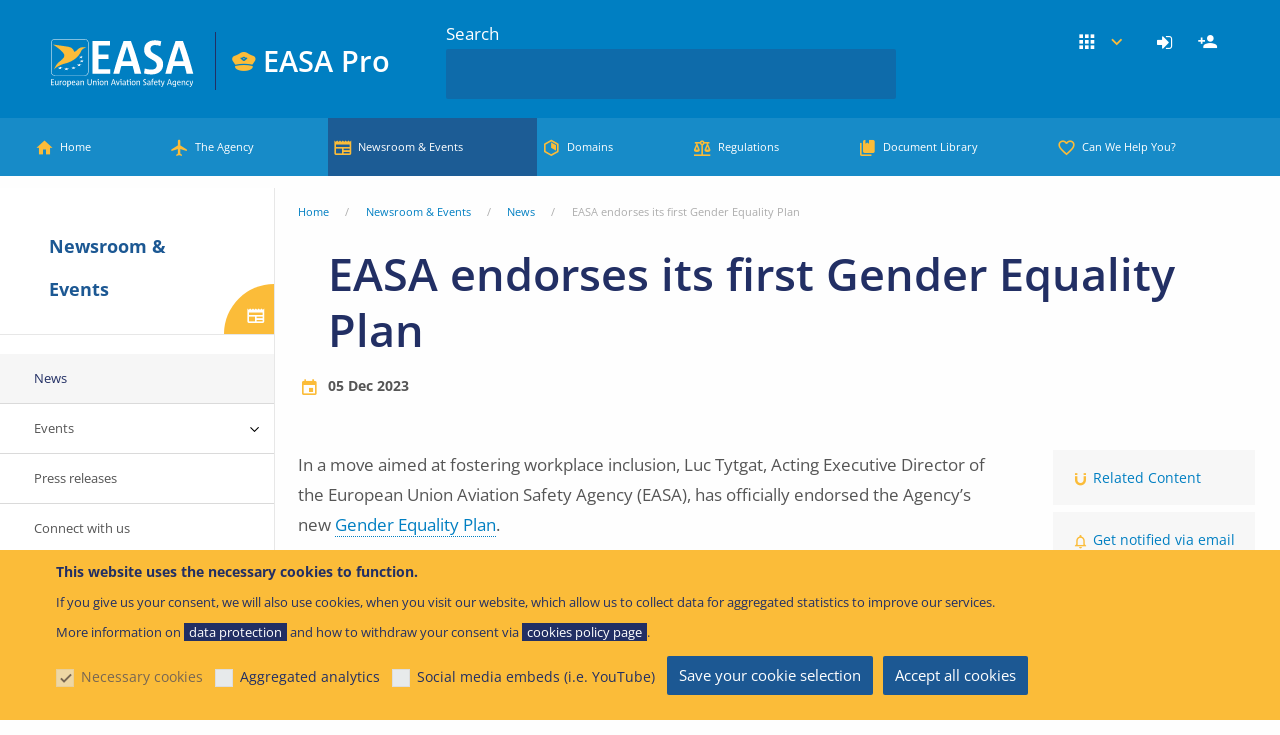

--- FILE ---
content_type: text/html; charset=UTF-8
request_url: https://www.easa.europa.eu/en/newsroom-and-events/news/easa-endorses-its-first-gender-equality-plan
body_size: 36389
content:
<!DOCTYPE html>
<html lang="en" dir="ltr" prefix="og: https://ogp.me/ns#" class="no-js">
  <head>
    <meta charset="utf-8" />
<link rel="apple-touch-icon" sizes="180x180" href="/modules/custom/easa_favicons/favicons/pro/apple-touch-icon.png">
<link rel="icon" type="image/png" sizes="32x32" href="/modules/custom/easa_favicons/favicons/pro/favicon-32x32.png"> 
<link rel="icon" type="image/png" sizes="16x16" href="/modules/custom/easa_favicons/favicons/pro/favicon-16x16.png">
<link rel="mask-icon" href="/modules/custom/easa_favicons/favicons/pro/safari-pinned-tab.svg" color="#007fc2">
<meta name="msapplication-TileColor" content="#1c5893">
<meta name="theme-color" content="#ffffff"><meta name="favicon-generator" content="EASA responsive_favicons + realfavicongenerator.net" />
<link rel="manifest" href="/modules/custom/easa_pwa/assets-root/manifest.json?t6ol0z" />
<style>/* @see https://github.com/aFarkas/lazysizes#broken-image-symbol */.js img.lazyload:not([src]) { visibility: hidden; }/* @see https://github.com/aFarkas/lazysizes#automatically-setting-the-sizes-attribute */.js img.lazyloaded[data-sizes=auto] { display: block; width: 100%; }/* Transition effect. */.js .lazyload, .js .lazyloading { opacity: 0; }.js .lazyloaded { opacity: 1; -webkit-transition: opacity 2000ms; transition: opacity 2000ms; }</style>
<script>var _mtm = window._mtm = window._mtm || [];_mtm.push({"mtm.startTime": (new Date().getTime()), "event": "mtm.Start"});var d = document, g = d.createElement("script"), s = d.getElementsByTagName("script")[0];g.type = "text/javascript";g.async = true;g.src="https://www.easa.europa.eu/piwik/js/container_Xh9tOlaT.js";s.parentNode.insertBefore(g, s);</script>
<meta name="description" content="EASA | European Union Aviation Safety Agency: The European Union Authority for aviation safety" />
<meta name="keywords" content="EASA, European Union Aviation, Aviation, Safety" />
<link rel="canonical" href="https://www.easa.europa.eu/en/newsroom-and-events/news/easa-endorses-its-first-gender-equality-plan" />
<link rel="shortlink" href="https://www.easa.europa.eu/en/node/138965" />
<link rel="image_src" href="https://www.easa.europa.eu/sites/default/files/ifu/social-media-logo.png" />
<meta name="rights" content="easa.europa.eu" />
<meta property="og:site_name" content="EASA" />
<meta property="og:type" content="Article" />
<meta property="og:url" content="https://www.easa.europa.eu/en/newsroom-and-events/news/easa-endorses-its-first-gender-equality-plan" />
<meta property="og:title" content="EASA endorses its first Gender Equality Plan | EASA" />
<meta property="og:description" content="In a move aimed at fostering workplace inclusion, Luc Tytgat, Acting Executive Director of the European Union Aviation Safety Agency (EASA), has officially endorsed the Agency’s new Gender Equality Plan." />
<meta property="og:image" content="https://www.easa.europa.eu/sites/default/files/ifu/social-media-logo.png" />
<meta property="og:image:width" content="1200" />
<meta property="og:image:height" content="630" />
<meta property="fb:app_id" content="1601682143285265" />
<meta name="twitter:card" content="summary" />
<meta name="twitter:site" content="@EASA" />
<meta name="twitter:title" content="EASA endorses its first Gender Equality Plan | EASA" />
<meta name="twitter:description" content="In a move aimed at fostering workplace inclusion, Luc Tytgat, Acting Executive Director of the European Union Aviation Safety Agency (EASA), has officially endorsed the Agency’s new Gender Equality Plan." />
<meta name="twitter:image:alt" content="EASA Logo" />
<meta name="twitter:image" content="https://www.easa.europa.eu/sites/default/files/ifu/social-media-logo.png" />
<meta name="MobileOptimized" content="width" />
<meta name="HandheldFriendly" content="true" />
<meta name="viewport" content="width=device-width, initial-scale=1.0" />
<style>div#sliding-popup, div#sliding-popup .eu-cookie-withdraw-banner, .eu-cookie-withdraw-tab {background: #0779bf} div#sliding-popup.eu-cookie-withdraw-wrapper { background: transparent; } #sliding-popup h1, #sliding-popup h2, #sliding-popup h3, #sliding-popup p, #sliding-popup label, #sliding-popup div, .eu-cookie-compliance-more-button, .eu-cookie-compliance-secondary-button, .eu-cookie-withdraw-tab { color: #ffffff;} .eu-cookie-withdraw-tab { border-color: #ffffff;}</style>
<meta http-equiv="ImageToolbar" content="false" />
<link rel="icon" href="/themes/custom/easa_foundation/favicon.ico" type="image/vnd.microsoft.icon" />
<link rel="alternate" hreflang="en" href="https://www.easa.europa.eu/en/newsroom-and-events/news/easa-endorses-its-first-gender-equality-plan" />
<script src="/sites/default/files/eu_cookie_compliance/eu_cookie_compliance.script.js?t6ol0z" defer></script>

    <title>EASA endorses its first Gender Equality Plan | EASA</title>
    <link rel="stylesheet" media="all" href="/sites/default/files/css/css_lOa1gLCDYkoRtLu4p2wZlj2jHN8fIfDxpE2DgVDeTmc.css?delta=0&amp;language=en&amp;theme=easa_foundation&amp;include=[base64]" />
<link rel="stylesheet" media="all" href="/sites/default/files/css/css_FJoIrzZLBgAkMGBzv-fB_gyZ_zNU_DSqtE4NBjh-nx0.css?delta=1&amp;language=en&amp;theme=easa_foundation&amp;include=[base64]" />
<link rel="stylesheet" media="all" href="/sites/default/files/css/css_3ICja1i1P2sZhNcLMRBcjl3WjtmaFGnXashhDYvVs6A.css?delta=2&amp;language=en&amp;theme=easa_foundation&amp;include=[base64]" />

    <script type="application/json" data-drupal-selector="drupal-settings-json">{"path":{"baseUrl":"\/","pathPrefix":"en\/","currentPath":"node\/138965","currentPathIsAdmin":false,"isFront":false,"currentLanguage":"en"},"pluralDelimiter":"\u0003","suppressDeprecationErrors":true,"ajaxPageState":{"libraries":"[base64]","theme":"easa_foundation","theme_token":null},"ajaxTrustedUrl":{"form_action_p_pvdeGsVG5zNF_XLGPTvYSKCf43t8qZYSwcfZl2uzM":true,"\/en\/newsroom-and-events\/news\/easa-endorses-its-first-gender-equality-plan?ajax_form=1":true,"\/en\/search":true},"back_to_top":{"back_to_top_button_trigger":100,"back_to_top_prevent_on_mobile":true,"back_to_top_prevent_in_admin":true,"back_to_top_button_type":"image","back_to_top_button_text":"Back to top"},"cookieContentBlocker":{"consentAwareness":{"accepted":{"event":{"name":"eu_cookie_compliance.changePreferences","selector":""},"cookie":{"operator":"c","name":"cookie-agreed-categories","value":"marketing_and_functional"}},"declined":{"event":{"name":"eu_cookie_compliance.changePreferences","selector":"document"},"cookie":{"operator":"!c","name":"cookie-agreed-categories","value":"marketing_and_functional"}},"change":{"event":{"name":"","selector":""}}},"categories":{"analytics":{"consentAwareness":{"accepted":{"event":{"name":"eu_cookie_compliance.changePreferences","selector":"document"},"cookie":{"operator":"c","name":"cookie-agreed-categories","value":"analytics"}},"declined":{"event":{"name":"eu_cookie_compliance.changePreferences","selector":""},"cookie":{"operator":"!c","name":"cookie-agreed-categories","value":"analytics"}},"change":{"event":{"name":"","selector":""}}}},"mandatory":{"consentAwareness":{"accepted":{"event":{"name":"eu_cookie_compliance.changePreferences","selector":"document"},"cookie":{"operator":"c","name":"cookie-agreed-categories","value":"mandatory"}},"declined":{"event":{"name":"eu_cookie_compliance.changePreferences","selector":"document"},"cookie":{"operator":"!c","name":"cookie-agreed-categories","value":"mandatory"}},"change":{"event":{"name":"","selector":""}}}},"marketing_and_functional":{"consentAwareness":{"accepted":{"event":{"name":"eu_cookie_compliance.changePreferences","selector":"document"},"cookie":{"operator":"c","name":"cookie-agreed-categories","value":"marketing_and_functional"}},"declined":{"event":{"name":"eu_cookie_compliance.changePreferences","selector":"document"},"cookie":{"operator":"!c","name":"cookie-agreed-categories","value":"marketing_and_functional"}},"change":{"event":{"name":"","selector":""}}}}}},"easa_mautic":{"tracking_url":"https:\/\/www.easa.europa.eu\/go\/mtc.js","page_url":"https:\/\/www.easa.europa.eu\/en\/newsroom-and-events\/news\/easa-endorses-its-first-gender-equality-plan"},"lazy":{"lazysizes":{"lazyClass":"lazyload","loadedClass":"lazyloaded","loadingClass":"lazyloading","preloadClass":"lazypreload","errorClass":"lazyerror","autosizesClass":"lazyautosizes","srcAttr":"data-src","srcsetAttr":"data-srcset","sizesAttr":"data-sizes","minSize":40,"customMedia":[],"init":true,"expFactor":0,"hFac":0.80000000000000004,"loadMode":1,"loadHidden":false,"ricTimeout":0,"throttleDelay":125,"plugins":[]},"placeholderSrc":"","preferNative":false,"minified":true,"libraryPath":"\/libraries\/lazysizes"},"eu_cookie_compliance":{"cookie_policy_version":"1.0.1","popup_enabled":true,"popup_agreed_enabled":false,"popup_hide_agreed":false,"popup_clicking_confirmation":false,"popup_scrolling_confirmation":false,"popup_html_info":"\u003Cdiv aria-labelledby=\u0022popup-text\u0022  class=\u0022eu-cookie-compliance-banner eu-cookie-compliance-banner-info eu-cookie-compliance-banner--categories\u0022\u003E\n  \u003Cdiv class=\u0022popup-content info eu-cookie-compliance-content\u0022\u003E\n        \u003Cdiv id=\u0022popup-text\u0022 class=\u0022eu-cookie-compliance-message\u0022 role=\u0022document\u0022\u003E\n      \u003Ch2\u003EThis website uses the necessary cookies to function.\u003C\/h2\u003E\n\u003Cp\u003EIf you give us your consent, we will also use cookies, when you visit our website, which allow us to collect data for aggregated statistics to improve our services.\u0026nbsp;\u003Cbr\u003EMore information on \u003Ca href=\u0022\/data-protection\/easa-website\u0022\u003Edata protection\u003C\/a\u003E and how to withdraw your consent via \u003Ca href=\u0022\/cookie-policy\u0022\u003Ecookies policy page\u003C\/a\u003E.\u003C\/p\u003E\n\n          \u003C\/div\u003E\n\n          \u003Cdiv id=\u0022eu-cookie-compliance-categories\u0022 class=\u0022eu-cookie-compliance-categories\u0022\u003E\n                  \u003Cdiv class=\u0022eu-cookie-compliance-category\u0022\u003E\n            \u003Cdiv\u003E\n              \u003Cinput type=\u0022checkbox\u0022 name=\u0022cookie-categories\u0022 class=\u0022eu-cookie-compliance-category-checkbox\u0022 id=\u0022cookie-category-mandatory\u0022\n                     value=\u0022mandatory\u0022\n                      checked                       disabled  \u003E\n              \u003Clabel for=\u0022cookie-category-mandatory\u0022\u003ENecessary cookies\u003C\/label\u003E\n            \u003C\/div\u003E\n                      \u003C\/div\u003E\n                  \u003Cdiv class=\u0022eu-cookie-compliance-category\u0022\u003E\n            \u003Cdiv\u003E\n              \u003Cinput type=\u0022checkbox\u0022 name=\u0022cookie-categories\u0022 class=\u0022eu-cookie-compliance-category-checkbox\u0022 id=\u0022cookie-category-analytics\u0022\n                     value=\u0022analytics\u0022\n                                           \u003E\n              \u003Clabel for=\u0022cookie-category-analytics\u0022\u003EAggregated analytics\u003C\/label\u003E\n            \u003C\/div\u003E\n                      \u003C\/div\u003E\n                  \u003Cdiv class=\u0022eu-cookie-compliance-category\u0022\u003E\n            \u003Cdiv\u003E\n              \u003Cinput type=\u0022checkbox\u0022 name=\u0022cookie-categories\u0022 class=\u0022eu-cookie-compliance-category-checkbox\u0022 id=\u0022cookie-category-marketing_and_functional\u0022\n                     value=\u0022marketing_and_functional\u0022\n                                           \u003E\n              \u003Clabel for=\u0022cookie-category-marketing_and_functional\u0022\u003ESocial media embeds (i.e. YouTube)\u003C\/label\u003E\n            \u003C\/div\u003E\n                      \u003C\/div\u003E\n                          \u003Cdiv class=\u0022eu-cookie-compliance-categories-buttons\u0022\u003E\n            \u003Cbutton type=\u0022button\u0022\n                    class=\u0022eu-cookie-compliance-save-preferences-button \u0022\u003ESave your cookie selection\u003C\/button\u003E\n          \u003C\/div\u003E\n              \u003C\/div\u003E\n    \n    \u003Cdiv id=\u0022popup-buttons\u0022 class=\u0022eu-cookie-compliance-buttons eu-cookie-compliance-has-categories\u0022\u003E\n            \u003Cbutton type=\u0022button\u0022 class=\u0022agree-button eu-cookie-compliance-default-button\u0022\u003EAccept all cookies\u003C\/button\u003E\n          \u003C\/div\u003E\n  \u003C\/div\u003E\n\u003C\/div\u003E","use_mobile_message":false,"mobile_popup_html_info":"\u003Cdiv aria-labelledby=\u0022popup-text\u0022  class=\u0022eu-cookie-compliance-banner eu-cookie-compliance-banner-info eu-cookie-compliance-banner--categories\u0022\u003E\n  \u003Cdiv class=\u0022popup-content info eu-cookie-compliance-content\u0022\u003E\n        \u003Cdiv id=\u0022popup-text\u0022 class=\u0022eu-cookie-compliance-message\u0022 role=\u0022document\u0022\u003E\n      \n          \u003C\/div\u003E\n\n          \u003Cdiv id=\u0022eu-cookie-compliance-categories\u0022 class=\u0022eu-cookie-compliance-categories\u0022\u003E\n                  \u003Cdiv class=\u0022eu-cookie-compliance-category\u0022\u003E\n            \u003Cdiv\u003E\n              \u003Cinput type=\u0022checkbox\u0022 name=\u0022cookie-categories\u0022 class=\u0022eu-cookie-compliance-category-checkbox\u0022 id=\u0022cookie-category-mandatory\u0022\n                     value=\u0022mandatory\u0022\n                      checked                       disabled  \u003E\n              \u003Clabel for=\u0022cookie-category-mandatory\u0022\u003ENecessary cookies\u003C\/label\u003E\n            \u003C\/div\u003E\n                      \u003C\/div\u003E\n                  \u003Cdiv class=\u0022eu-cookie-compliance-category\u0022\u003E\n            \u003Cdiv\u003E\n              \u003Cinput type=\u0022checkbox\u0022 name=\u0022cookie-categories\u0022 class=\u0022eu-cookie-compliance-category-checkbox\u0022 id=\u0022cookie-category-analytics\u0022\n                     value=\u0022analytics\u0022\n                                           \u003E\n              \u003Clabel for=\u0022cookie-category-analytics\u0022\u003EAggregated analytics\u003C\/label\u003E\n            \u003C\/div\u003E\n                      \u003C\/div\u003E\n                  \u003Cdiv class=\u0022eu-cookie-compliance-category\u0022\u003E\n            \u003Cdiv\u003E\n              \u003Cinput type=\u0022checkbox\u0022 name=\u0022cookie-categories\u0022 class=\u0022eu-cookie-compliance-category-checkbox\u0022 id=\u0022cookie-category-marketing_and_functional\u0022\n                     value=\u0022marketing_and_functional\u0022\n                                           \u003E\n              \u003Clabel for=\u0022cookie-category-marketing_and_functional\u0022\u003ESocial media embeds (i.e. YouTube)\u003C\/label\u003E\n            \u003C\/div\u003E\n                      \u003C\/div\u003E\n                          \u003Cdiv class=\u0022eu-cookie-compliance-categories-buttons\u0022\u003E\n            \u003Cbutton type=\u0022button\u0022\n                    class=\u0022eu-cookie-compliance-save-preferences-button \u0022\u003ESave your cookie selection\u003C\/button\u003E\n          \u003C\/div\u003E\n              \u003C\/div\u003E\n    \n    \u003Cdiv id=\u0022popup-buttons\u0022 class=\u0022eu-cookie-compliance-buttons eu-cookie-compliance-has-categories\u0022\u003E\n            \u003Cbutton type=\u0022button\u0022 class=\u0022agree-button eu-cookie-compliance-default-button\u0022\u003EAccept all cookies\u003C\/button\u003E\n          \u003C\/div\u003E\n  \u003C\/div\u003E\n\u003C\/div\u003E","mobile_breakpoint":768,"popup_html_agreed":false,"popup_use_bare_css":false,"popup_height":"auto","popup_width":"100%","popup_delay":1000,"popup_link":"\/en\/data-protection","popup_link_new_window":true,"popup_position":false,"fixed_top_position":true,"popup_language":"en","store_consent":false,"better_support_for_screen_readers":true,"cookie_name":"","reload_page":false,"domain":"www.easa.europa.eu","domain_all_sites":true,"popup_eu_only":false,"popup_eu_only_js":false,"cookie_lifetime":100,"cookie_session":0,"set_cookie_session_zero_on_disagree":0,"disagree_do_not_show_popup":false,"method":"categories","automatic_cookies_removal":true,"allowed_cookies":"","withdraw_markup":"\u003Cbutton type=\u0022button\u0022 class=\u0022eu-cookie-withdraw-tab\u0022\u003EPrivacy settings\u003C\/button\u003E\n\u003Cdiv aria-labelledby=\u0022popup-text\u0022 class=\u0022eu-cookie-withdraw-banner\u0022\u003E\n  \u003Cdiv class=\u0022popup-content info eu-cookie-compliance-content\u0022\u003E\n    \u003Cdiv id=\u0022popup-text\u0022 class=\u0022eu-cookie-compliance-message\u0022 role=\u0022document\u0022\u003E\n      \u003Ch2\u003EWe use cookies on this site to enhance your user experience\u003C\/h2\u003E\n\u003Cp\u003EYou have given your consent for us to set cookies.\u003C\/p\u003E\n\n    \u003C\/div\u003E\n    \u003Cdiv id=\u0022popup-buttons\u0022 class=\u0022eu-cookie-compliance-buttons\u0022\u003E\n      \u003Cbutton type=\u0022button\u0022 class=\u0022eu-cookie-withdraw-button \u0022\u003E\u003C\/button\u003E\n    \u003C\/div\u003E\n  \u003C\/div\u003E\n\u003C\/div\u003E","withdraw_enabled":false,"reload_options":0,"reload_routes_list":"","withdraw_button_on_info_popup":false,"cookie_categories":["mandatory","analytics","marketing_and_functional"],"cookie_categories_details":{"mandatory":{"uuid":"2058c4b3-a89a-46b2-bb62-252cf680fda4","langcode":"en","status":true,"dependencies":[],"id":"mandatory","label":"Necessary cookies","description":"","checkbox_default_state":"required","weight":-10},"analytics":{"uuid":"e80d7238-fbf8-4a1e-bd3d-f286b016fe51","langcode":"en","status":true,"dependencies":[],"id":"analytics","label":"Aggregated analytics","description":"","checkbox_default_state":"unchecked","weight":-9},"marketing_and_functional":{"uuid":"eb848bb3-01ff-4619-8491-e67267fac979","langcode":"en","status":true,"dependencies":[],"id":"marketing_and_functional","label":"Social media embeds (i.e. YouTube)","description":"","checkbox_default_state":"unchecked","weight":-8}},"enable_save_preferences_button":true,"cookie_value_disagreed":"0","cookie_value_agreed_show_thank_you":"1","cookie_value_agreed":"2","containing_element":"body","settings_tab_enabled":false,"olivero_primary_button_classes":"","olivero_secondary_button_classes":"","close_button_action":"close_banner","open_by_default":true,"modules_allow_popup":true,"hide_the_banner":false,"geoip_match":true,"unverified_scripts":["https:\/\/www.easa.europa.eu\/piwik\/matomo.js"]},"easa_most_viewed_entities":{"data":{"nid":"138965"},"url":"\/modules\/custom\/easa_most_viewed_entities\/most_viewed_entities.php"},"field_group":{"html_element":{"mode":"default","context":"view","settings":{"classes":"easa-featured-field group-easa-related-content field-group-div","show_empty_fields":false,"id":"group-easa-related-content","element":"div","show_label":true,"label_element":"h3","label_element_classes":"","attributes":" data-magellan-target=\u0022group-easa-related-content\u0022","effect":"none","speed":"fast"}}},"ajax":{"edit-next":{"callback":[{},"loadStep"],"wrapper":"form-wrapper","effect":"fade","event":"mousedown","keypress":true,"prevent":"click","url":"\/en\/newsroom-and-events\/news\/easa-endorses-its-first-gender-equality-plan?ajax_form=1","httpMethod":"POST","dialogType":"ajax","submit":{"_triggering_element_name":"op","_triggering_element_value":"Continue"}}},"easaPersonalisation":{"labels":{"main":{"labelOn":"Follow this item","labelOff":"Follow this item"},"main_teaser":{"labelOn":"Follow this item","labelOff":"Follow this item"},"categories":{"labelOn":"Follow","labelOff":"Follow"}},"routes":{"collection":"\/en\/easa-personalisation\/api\/v1\/subscriptions","create":"\/en\/easa-personalisation\/api\/v1\/subscriptions","get":"\/en\/easa-personalisation\/api\/v1\/subscriptions\/%sid","update":"\/en\/easa-personalisation\/api\/v1\/subscriptions\/%sid","delete":"\/en\/easa-personalisation\/api\/v1\/subscriptions\/%sid","hash":"\/en\/easa-personalisation\/api\/v1\/subscriptions-hash","frequency":"\/en\/easa-personalisation\/api\/v1\/notifications\/frequency","collection.group":"\/en\/easa-personalisation\/api\/v1\/groups","create.group":"\/en\/easa-personalisation\/api\/v1\/groups","update.group":"\/en\/easa-personalisation\/api\/v1\/groups\/%entity_type_id\/%bundle\/%entity_id","delete.group":"\/en\/easa-personalisation\/api\/v1\/groups\/%entity_type_id\/%bundle\/%entity_id","clearEmailNotifications":"\/en\/easa-personalisation\/api\/v1\/notifications\/clear\/email?token=1pLCBKr9nml--gIGHr1Hm9Lt5-al6A3MOINyrbO9kwI","clearBrowserNotifications":"\/en\/easa-personalisation\/api\/v1\/notifications\/clear\/browser?token=lh9ueS034sGBKKSmUvWRLl0yblD950epFr0OxAWdAE0","notifications":{"collection":"\/en\/easa-personalisation\/api\/v1\/notifications","preview":"\/en\/easa-personalisation\/api\/v1\/notifications\/preview","markAsRead":"\/en\/easa-personalisation\/api\/v1\/notifications\/mark-as-read"},"settings":"\/en\/user\/settings\/personalisation","visits":{"collection":"\/en\/easa-personalisation\/api\/v1\/visits","create":"\/en\/easa-personalisation\/api\/v1\/visits"}},"badges":{"followed":"\u003Cspan class=\u0022field easa-bar-field status-followed\u0022\u003EFollowed\u003C\/span\u003E","visited":"\u003Cspan class=\u0022field easa-bar-field status-visited\u0022\u003EVisited\u003C\/span\u003E"},"globalSettings":{"easa_event":{"label":"Events -  All","entity_type_id":"node_type","entity_id":"","bundle":"easa_event","promoted":"1"},"easa_news":{"label":"News -  All","entity_type_id":"node_type","entity_id":"","bundle":"easa_news","promoted":"1"},"easa_press_release":{"label":"Press Release","entity_type_id":"node_type","entity_id":"","bundle":"easa_press_release","promoted":"1"},"topic":{"label":"Topic","entity_type_id":"node_type","entity_id":"","bundle":"topic","promoted":"1"},"11048":{"label":"Suggested","entity_type_id":"taxonomy_term","entity_id":"11048","bundle":"easa_notification_category","promoted":"1","parent_entity_id":"0"},"11080":{"label":"News - Careers","entity_type_id":"taxonomy_term","entity_id":"11080","bundle":"news_categories","promoted":"1","parent_entity_id":"0"},"11620":{"label":"Agency Decision","entity_type_id":"taxonomy_term","entity_id":"11620","bundle":"easa_domains","promoted":"1","parent_entity_id":"11056","is_group":"0"},"11621":{"label":"Notices of Proposed Amendment (NPA)","entity_type_id":"taxonomy_term","entity_id":"11621","bundle":"easa_domains","promoted":"1","parent_entity_id":"11056","is_group":"0"},"11622":{"label":"Opinion","entity_type_id":"taxonomy_term","entity_id":"11622","bundle":"easa_domains","promoted":"1","parent_entity_id":"11056","is_group":"0"},"11623":{"label":"Regulation","entity_type_id":"taxonomy_term","entity_id":"11623","bundle":"easa_domains","promoted":"1","parent_entity_id":"11056","is_group":"0"},"11624":{"label":"Application Form","entity_type_id":"taxonomy_term","entity_id":"11624","bundle":"easa_domains","promoted":"1","parent_entity_id":"11056","is_group":"0"},"11625":{"label":"Research Project","entity_type_id":"taxonomy_term","entity_id":"11625","bundle":"easa_domains","promoted":"1","parent_entity_id":"11056","is_group":"0"},"11626":{"label":"Research Report","entity_type_id":"taxonomy_term","entity_id":"11626","bundle":"easa_domains","promoted":"1","parent_entity_id":"11056","is_group":"0"},"11627":{"label":"News","entity_type_id":"taxonomy_term","entity_id":"11627","bundle":"easa_domains","promoted":"1","parent_entity_id":"11056","is_group":"0"},"11628":{"label":"Agency Decision","entity_type_id":"taxonomy_term","entity_id":"11628","bundle":"easa_domains","promoted":"1","parent_entity_id":"11061","is_group":"0"},"11629":{"label":"Notices of Proposed Amendment (NPA)","entity_type_id":"taxonomy_term","entity_id":"11629","bundle":"easa_domains","promoted":"1","parent_entity_id":"11061","is_group":"0"},"11630":{"label":"Opinion","entity_type_id":"taxonomy_term","entity_id":"11630","bundle":"easa_domains","promoted":"1","parent_entity_id":"11061","is_group":"0"},"11631":{"label":"Regulation","entity_type_id":"taxonomy_term","entity_id":"11631","bundle":"easa_domains","promoted":"1","parent_entity_id":"11061","is_group":"0"},"11632":{"label":"Application Form","entity_type_id":"taxonomy_term","entity_id":"11632","bundle":"easa_domains","promoted":"1","parent_entity_id":"11061","is_group":"0"},"11633":{"label":"Conflict zone","entity_type_id":"taxonomy_term","entity_id":"11633","bundle":"easa_domains","promoted":"1","parent_entity_id":"11061","is_group":"0"},"11634":{"label":"Research Project","entity_type_id":"taxonomy_term","entity_id":"11634","bundle":"easa_domains","promoted":"1","parent_entity_id":"11061","is_group":"0"},"11635":{"label":"Research Report","entity_type_id":"taxonomy_term","entity_id":"11635","bundle":"easa_domains","promoted":"1","parent_entity_id":"11061","is_group":"0"},"11636":{"label":"Easy Access Rules","entity_type_id":"taxonomy_term","entity_id":"11636","bundle":"easa_domains","promoted":"1","parent_entity_id":"11061","is_group":"0"},"11637":{"label":"News","entity_type_id":"taxonomy_term","entity_id":"11637","bundle":"easa_domains","promoted":"1","parent_entity_id":"11061","is_group":"0"},"11638":{"label":"News","entity_type_id":"taxonomy_term","entity_id":"11638","bundle":"easa_domains","promoted":"1","parent_entity_id":"11053","is_group":"0"},"11639":{"label":"Agency Decision","entity_type_id":"taxonomy_term","entity_id":"11639","bundle":"easa_domains","promoted":"1","parent_entity_id":"11053","is_group":"0"},"11640":{"label":"Notices of Proposed Amendment (NPA)","entity_type_id":"taxonomy_term","entity_id":"11640","bundle":"easa_domains","promoted":"1","parent_entity_id":"11053","is_group":"0"},"11641":{"label":"Opinion","entity_type_id":"taxonomy_term","entity_id":"11641","bundle":"easa_domains","promoted":"1","parent_entity_id":"11053","is_group":"0"},"11642":{"label":"Regulation","entity_type_id":"taxonomy_term","entity_id":"11642","bundle":"easa_domains","promoted":"1","parent_entity_id":"11053","is_group":"0"},"11643":{"label":"DOA Public Consultation","entity_type_id":"taxonomy_term","entity_id":"11643","bundle":"easa_domains","promoted":"1","parent_entity_id":"11053","is_group":"0"},"11644":{"label":"Product Certification Consultations","entity_type_id":"taxonomy_term","entity_id":"11644","bundle":"easa_domains","promoted":"1","parent_entity_id":"11053","is_group":"0"},"11645":{"label":"Research Project","entity_type_id":"taxonomy_term","entity_id":"11645","bundle":"easa_domains","promoted":"1","parent_entity_id":"11053","is_group":"0"},"11646":{"label":"Research Report","entity_type_id":"taxonomy_term","entity_id":"11646","bundle":"easa_domains","promoted":"1","parent_entity_id":"11053","is_group":"0"},"11647":{"label":"Suspected Unapproved Parts (SUP)","entity_type_id":"taxonomy_term","entity_id":"11647","bundle":"easa_domains","promoted":"1","parent_entity_id":"11053","is_group":"0"},"11648":{"label":"Type Certificate Data Sheets (TCDS)","entity_type_id":"taxonomy_term","entity_id":"11648","bundle":"easa_domains","promoted":"1","parent_entity_id":"11053","is_group":"0"},"11649":{"label":"Easy Access Rules","entity_type_id":"taxonomy_term","entity_id":"11649","bundle":"easa_domains","promoted":"1","parent_entity_id":"11053","is_group":"0"},"11650":{"label":"Application Form","entity_type_id":"taxonomy_term","entity_id":"11650","bundle":"easa_domains","promoted":"1","parent_entity_id":"11053","is_group":"0"},"11651":{"label":"Agency Decision","entity_type_id":"taxonomy_term","entity_id":"11651","bundle":"easa_domains","promoted":"1","parent_entity_id":"11060","is_group":"0"},"11652":{"label":"Notices of Proposed Amendment (NPA)","entity_type_id":"taxonomy_term","entity_id":"11652","bundle":"easa_domains","promoted":"1","parent_entity_id":"11060","is_group":"0"},"11653":{"label":"Opinion","entity_type_id":"taxonomy_term","entity_id":"11653","bundle":"easa_domains","promoted":"1","parent_entity_id":"11060","is_group":"0"},"11654":{"label":"Regulation","entity_type_id":"taxonomy_term","entity_id":"11654","bundle":"easa_domains","promoted":"1","parent_entity_id":"11060","is_group":"0"},"11655":{"label":"Application Form","entity_type_id":"taxonomy_term","entity_id":"11655","bundle":"easa_domains","promoted":"1","parent_entity_id":"11060","is_group":"0"},"11656":{"label":"Easy Access Rules","entity_type_id":"taxonomy_term","entity_id":"11656","bundle":"easa_domains","promoted":"1","parent_entity_id":"11060","is_group":"0"},"11657":{"label":"News","entity_type_id":"taxonomy_term","entity_id":"11657","bundle":"easa_domains","promoted":"1","parent_entity_id":"11060","is_group":"0"},"11658":{"label":"Agency Decision","entity_type_id":"taxonomy_term","entity_id":"11658","bundle":"easa_domains","promoted":"1","parent_entity_id":"11054","is_group":"0"},"11659":{"label":"Notices of Proposed Amendment (NPA)","entity_type_id":"taxonomy_term","entity_id":"11659","bundle":"easa_domains","promoted":"1","parent_entity_id":"11054","is_group":"0"},"11660":{"label":"Opinion","entity_type_id":"taxonomy_term","entity_id":"11660","bundle":"easa_domains","promoted":"1","parent_entity_id":"11054","is_group":"0"},"11661":{"label":"Regulation","entity_type_id":"taxonomy_term","entity_id":"11661","bundle":"easa_domains","promoted":"1","parent_entity_id":"11054","is_group":"0"},"11662":{"label":"Application Form","entity_type_id":"taxonomy_term","entity_id":"11662","bundle":"easa_domains","promoted":"1","parent_entity_id":"11054","is_group":"0"},"11663":{"label":"Easy Access Rules","entity_type_id":"taxonomy_term","entity_id":"11663","bundle":"easa_domains","promoted":"1","parent_entity_id":"11054","is_group":"0"},"11664":{"label":"News","entity_type_id":"taxonomy_term","entity_id":"11664","bundle":"easa_domains","promoted":"1","parent_entity_id":"11054","is_group":"0"},"11665":{"label":"Agency Decision","entity_type_id":"taxonomy_term","entity_id":"11665","bundle":"easa_domains","promoted":"1","parent_entity_id":"11058","is_group":"0"},"11666":{"label":"Notices of Proposed Amendment (NPA)","entity_type_id":"taxonomy_term","entity_id":"11666","bundle":"easa_domains","promoted":"1","parent_entity_id":"11058","is_group":"0"},"11667":{"label":"Opinion","entity_type_id":"taxonomy_term","entity_id":"11667","bundle":"easa_domains","promoted":"1","parent_entity_id":"11058","is_group":"0"},"11668":{"label":"Regulation","entity_type_id":"taxonomy_term","entity_id":"11668","bundle":"easa_domains","promoted":"1","parent_entity_id":"11058","is_group":"0"},"11669":{"label":"Easy Access Rules","entity_type_id":"taxonomy_term","entity_id":"11669","bundle":"easa_domains","promoted":"1","parent_entity_id":"11058","is_group":"0"},"11670":{"label":"News","entity_type_id":"taxonomy_term","entity_id":"11670","bundle":"easa_domains","promoted":"1","parent_entity_id":"11058","is_group":"0"},"11671":{"label":"Agency Decision","entity_type_id":"taxonomy_term","entity_id":"11671","bundle":"easa_domains","promoted":"1","parent_entity_id":"11064","is_group":"0"},"11672":{"label":"Notices of Proposed Amendment (NPA)","entity_type_id":"taxonomy_term","entity_id":"11672","bundle":"easa_domains","promoted":"1","parent_entity_id":"11064","is_group":"0"},"11673":{"label":"Opinion","entity_type_id":"taxonomy_term","entity_id":"11673","bundle":"easa_domains","promoted":"1","parent_entity_id":"11064","is_group":"0"},"11674":{"label":"Regulation","entity_type_id":"taxonomy_term","entity_id":"11674","bundle":"easa_domains","promoted":"1","parent_entity_id":"11064","is_group":"0"},"11675":{"label":"News","entity_type_id":"taxonomy_term","entity_id":"11675","bundle":"easa_domains","promoted":"1","parent_entity_id":"11064","is_group":"0"},"11676":{"label":"Easy Access Rules","entity_type_id":"taxonomy_term","entity_id":"11676","bundle":"easa_domains","promoted":"1","parent_entity_id":"11064","is_group":"0"},"11677":{"label":"Research Project","entity_type_id":"taxonomy_term","entity_id":"11677","bundle":"easa_domains","promoted":"1","parent_entity_id":"11065","is_group":"0"},"11678":{"label":"Research Report","entity_type_id":"taxonomy_term","entity_id":"11678","bundle":"easa_domains","promoted":"1","parent_entity_id":"11065","is_group":"0"},"11679":{"label":"Agency Decision","entity_type_id":"taxonomy_term","entity_id":"11679","bundle":"easa_domains","promoted":"1","parent_entity_id":"11065","is_group":"0"},"11680":{"label":"Notices of Proposed Amendment (NPA)","entity_type_id":"taxonomy_term","entity_id":"11680","bundle":"easa_domains","promoted":"1","parent_entity_id":"11065","is_group":"0"},"11681":{"label":"Opinion","entity_type_id":"taxonomy_term","entity_id":"11681","bundle":"easa_domains","promoted":"1","parent_entity_id":"11065","is_group":"0"},"11682":{"label":"Regulation","entity_type_id":"taxonomy_term","entity_id":"11682","bundle":"easa_domains","promoted":"1","parent_entity_id":"11065","is_group":"0"},"11683":{"label":"General Publication","entity_type_id":"taxonomy_term","entity_id":"11683","bundle":"easa_domains","promoted":"1","parent_entity_id":"11065","is_group":"0"},"11684":{"label":"Easy Access Rules","entity_type_id":"taxonomy_term","entity_id":"11684","bundle":"easa_domains","promoted":"1","parent_entity_id":"11065","is_group":"0"},"11685":{"label":"News","entity_type_id":"taxonomy_term","entity_id":"11685","bundle":"easa_domains","promoted":"1","parent_entity_id":"11065","is_group":"0"},"11686":{"label":"Agency Decision","entity_type_id":"taxonomy_term","entity_id":"11686","bundle":"easa_domains","promoted":"1","parent_entity_id":"11055","is_group":"0"},"11687":{"label":"Notices of Proposed Amendment (NPA)","entity_type_id":"taxonomy_term","entity_id":"11687","bundle":"easa_domains","promoted":"1","parent_entity_id":"11055","is_group":"0"},"11688":{"label":"Opinion","entity_type_id":"taxonomy_term","entity_id":"11688","bundle":"easa_domains","promoted":"1","parent_entity_id":"11055","is_group":"0"},"11689":{"label":"Regulation","entity_type_id":"taxonomy_term","entity_id":"11689","bundle":"easa_domains","promoted":"1","parent_entity_id":"11055","is_group":"0"},"11690":{"label":"News","entity_type_id":"taxonomy_term","entity_id":"11690","bundle":"easa_domains","promoted":"1","parent_entity_id":"11055","is_group":"0"},"11691":{"label":"Easy Access Rules","entity_type_id":"taxonomy_term","entity_id":"11691","bundle":"easa_domains","promoted":"1","parent_entity_id":"11055","is_group":"0"},"11692":{"label":"Bilateral Agreement","entity_type_id":"taxonomy_term","entity_id":"11692","bundle":"easa_domains","promoted":"1","parent_entity_id":"11062","is_group":"0"},"11693":{"label":"Technical cooperation project","entity_type_id":"taxonomy_term","entity_id":"11693","bundle":"easa_domains","promoted":"1","parent_entity_id":"11062","is_group":"0"},"11694":{"label":"Working Arrangement","entity_type_id":"taxonomy_term","entity_id":"11694","bundle":"easa_domains","promoted":"1","parent_entity_id":"11062","is_group":"0"},"11695":{"label":"News","entity_type_id":"taxonomy_term","entity_id":"11695","bundle":"easa_domains","promoted":"1","parent_entity_id":"11062","is_group":"0"},"11696":{"label":"Application Form","entity_type_id":"taxonomy_term","entity_id":"11696","bundle":"easa_domains","promoted":"1","parent_entity_id":"11052","is_group":"0"},"11697":{"label":"Research Project","entity_type_id":"taxonomy_term","entity_id":"11697","bundle":"easa_domains","promoted":"1","parent_entity_id":"11052","is_group":"0"},"11698":{"label":"Research Report","entity_type_id":"taxonomy_term","entity_id":"11698","bundle":"easa_domains","promoted":"1","parent_entity_id":"11052","is_group":"0"},"11699":{"label":"News","entity_type_id":"taxonomy_term","entity_id":"11699","bundle":"easa_domains","promoted":"1","parent_entity_id":"11052","is_group":"0"},"11700":{"label":"News","entity_type_id":"taxonomy_term","entity_id":"11700","bundle":"easa_domains","promoted":"1","parent_entity_id":"11127","is_group":"0"},"11701":{"label":"Research Project","entity_type_id":"taxonomy_term","entity_id":"11701","bundle":"easa_domains","promoted":"1","parent_entity_id":"11127","is_group":"0"},"11702":{"label":"Research Report","entity_type_id":"taxonomy_term","entity_id":"11702","bundle":"easa_domains","promoted":"1","parent_entity_id":"11127","is_group":"0"},"11703":{"label":"Agency Decision","entity_type_id":"taxonomy_term","entity_id":"11703","bundle":"easa_domains","promoted":"1","parent_entity_id":"11128","is_group":"0"},"11704":{"label":"Notices of Proposed Amendment (NPA)","entity_type_id":"taxonomy_term","entity_id":"11704","bundle":"easa_domains","promoted":"1","parent_entity_id":"11128","is_group":"0"},"11705":{"label":"Opinion","entity_type_id":"taxonomy_term","entity_id":"11705","bundle":"easa_domains","promoted":"1","parent_entity_id":"11128","is_group":"0"},"11706":{"label":"Regulation","entity_type_id":"taxonomy_term","entity_id":"11706","bundle":"easa_domains","promoted":"1","parent_entity_id":"11128","is_group":"0"},"11707":{"label":"News","entity_type_id":"taxonomy_term","entity_id":"11707","bundle":"easa_domains","promoted":"1","parent_entity_id":"11128","is_group":"0"},"11708":{"label":"Easy Access Rules","entity_type_id":"taxonomy_term","entity_id":"11708","bundle":"easa_domains","promoted":"1","parent_entity_id":"11128","is_group":"0"},"11709":{"label":"Agency Decision","entity_type_id":"taxonomy_term","entity_id":"11709","bundle":"easa_domains","promoted":"1","parent_entity_id":"11619","is_group":"0"},"11710":{"label":"Notices of Proposed Amendment (NPA)","entity_type_id":"taxonomy_term","entity_id":"11710","bundle":"easa_domains","promoted":"1","parent_entity_id":"11619","is_group":"0"},"11711":{"label":"Opinion","entity_type_id":"taxonomy_term","entity_id":"11711","bundle":"easa_domains","promoted":"1","parent_entity_id":"11619","is_group":"0"},"11712":{"label":"Regulation","entity_type_id":"taxonomy_term","entity_id":"11712","bundle":"easa_domains","promoted":"1","parent_entity_id":"11619","is_group":"0"},"11713":{"label":"Application Form","entity_type_id":"taxonomy_term","entity_id":"11713","bundle":"easa_domains","promoted":"1","parent_entity_id":"11619","is_group":"0"},"11714":{"label":"Easy Access Rules","entity_type_id":"taxonomy_term","entity_id":"11714","bundle":"easa_domains","promoted":"1","parent_entity_id":"11619","is_group":"0"},"11715":{"label":"News","entity_type_id":"taxonomy_term","entity_id":"11715","bundle":"easa_domains","promoted":"1","parent_entity_id":"11619","is_group":"0"},"11924":{"label":"News - Accreditation of Qualified Entities","entity_type_id":"taxonomy_term","entity_id":"11924","bundle":"news_categories","promoted":"1","parent_entity_id":"0"},"11056":{"label":"Aerodromes","entity_type_id":"taxonomy_term","entity_id":"11056","bundle":"easa_domains","promoted":"1","parent_entity_id":"0","is_group":"1"},"11061":{"label":"Air Operations","entity_type_id":"taxonomy_term","entity_id":"11061","bundle":"easa_domains","promoted":"1","parent_entity_id":"0","is_group":"1"},"11054":{"label":"Air Traffic Management","entity_type_id":"taxonomy_term","entity_id":"11054","bundle":"easa_domains","promoted":"1","parent_entity_id":"0","is_group":"1"},"11053":{"label":"Aircraft \u0026 products","entity_type_id":"taxonomy_term","entity_id":"11053","bundle":"easa_domains","promoted":"1","parent_entity_id":"0","is_group":"1"},"11060":{"label":"Aircrew \u0026 Medical","entity_type_id":"taxonomy_term","entity_id":"11060","bundle":"easa_domains","promoted":"1","parent_entity_id":"0","is_group":"1"},"11064":{"label":"Cybersecurity","entity_type_id":"taxonomy_term","entity_id":"11064","bundle":"easa_domains","promoted":"1","parent_entity_id":"0","is_group":"1"},"11058":{"label":"Drones \u0026 Air Mobility","entity_type_id":"taxonomy_term","entity_id":"11058","bundle":"easa_domains","promoted":"1","parent_entity_id":"0","is_group":"1"},"11065":{"label":"Environment","entity_type_id":"taxonomy_term","entity_id":"11065","bundle":"easa_domains","promoted":"1","parent_entity_id":"0","is_group":"1"},"11055":{"label":"General Aviation","entity_type_id":"taxonomy_term","entity_id":"11055","bundle":"easa_domains","promoted":"1","parent_entity_id":"0","is_group":"1"},"11062":{"label":"International cooperation","entity_type_id":"taxonomy_term","entity_id":"11062","bundle":"easa_domains","promoted":"1","parent_entity_id":"0","is_group":"1"},"11127":{"label":"Research \u0026 Innovation","entity_type_id":"taxonomy_term","entity_id":"11127","bundle":"easa_domains","promoted":"1","parent_entity_id":"0","is_group":"1"},"11128":{"label":"Rotorcraft \u0026 VTOL","entity_type_id":"taxonomy_term","entity_id":"11128","bundle":"easa_domains","promoted":"1","parent_entity_id":"0","is_group":"1"},"11052":{"label":"Safety Management \u0026 Promotion","entity_type_id":"taxonomy_term","entity_id":"11052","bundle":"easa_domains","promoted":"1","parent_entity_id":"0","is_group":"1"},"11619":{"label":"Third Country Operators","entity_type_id":"taxonomy_term","entity_id":"11619","bundle":"easa_domains","promoted":"1","parent_entity_id":"0","is_group":"1"}},"currentRoute":{"route_name":"entity.node.canonical","route_param_key":"node=138965","route_parameters":{"node":"138965"},"options":[],"title":"EASA endorses its first Gender Equality Plan"}},"search_api_autocomplete":{"easa_search":{"delay":500,"auto_submit":true,"min_length":2}},"easa":{"landing":"Drupal.landing","passengersHome":"\/en\/light","expertsHome":"\/en\/home","cookieAuthenticated":"Drupal.visitor.au","cookieAdmin":"Drupal.visitor.admin","cookieAnon":"Drupal.visitor.anon","cookieUserModal":"easa_website.conditional_modal","userMenu":{"pro":{"anonymous":[{"label":"Login","path":"\/en\/user\/login"},{"label":"Register","path":"\/en\/user\/register","classes":"easa-user-register"}],"authenticated":[{"label":"My account","path":"\/en\/user\/profile","classes":"easa-user-profile"},{"label":"Personalisation settings","path":"\/en\/user\/settings\/personalisation","classes":"easa-user-personalisation-settings"},{"label":"Notifications","path":"\/en\/user\/notifications","classes":"easa-user-notifications"},{"label":"Log out","path":"\/en\/user\/logout","classes":"easa-user-logout"}]},"light":{"anonymous":[{"label":"Login","path":"\/en\/light\/user\/login"},{"label":"Register","path":"\/en\/light\/user\/register","classes":"easa-user-register"}],"authenticated":[{"label":"My account","path":"\/en\/light\/user\/profile","classes":"easa-user-profile"},{"label":"Personalisation settings","path":"\/en\/light\/user\/settings\/personalisation","classes":"easa-user-personalisation-settings"},{"label":"Notifications","path":"\/en\/light\/user\/notifications","classes":"easa-user-notifications"},{"label":"Log out","path":"\/en\/user\/logout","classes":"easa-user-logout"}]}}},"easaPwa":{"publicKey":"BLu9hT9GflXJjIBaQUD41U49tVZNNWJyElhSV5Z-MKmIeKD9jwAbFXbAPeoHhhKAr_7svkRBJJjgyeQNeWAcQQQ","siteName":"EASA","routes":{"collection":"\/easa-personalisation\/api\/v1\/push-subscriptions","post":"\/easa-personalisation\/api\/v1\/push-subscriptions"}},"user":{"uid":0,"permissionsHash":"d7ea68dd00333814ecbe5e3bc6a4278357a4fae105471343a0a55efa9a14b0ab"}}</script>
<script src="/sites/default/files/js/js_N8CnlgkxwPvq64ik1mUgDJEVC2jpKVlN1TY9WGPCzvo.js?scope=header&amp;delta=0&amp;language=en&amp;theme=easa_foundation&amp;include=[base64]"></script>
<script src="https://www.recaptcha.net/recaptcha/api.js?hl=en&amp;render=explicit&amp;onload=drupalRecaptchaOnload" async defer></script>

  </head>
  <body class="lang-en section-en user-anonymous section-newsroom-and-events path-node node--type-easa-news">
  <a href="#main-content" class="visually-hidden focusable skip-link">
    Skip to main content
  </a>
  
    <div class="dialog-off-canvas-main-canvas" data-off-canvas-main-canvas>
    <div role="document" class="page">
  <header class="l-header sticky" role="banner" aria-label="Site header" data-sticky>
              <div class="region region--l-header l-header-region">
            <section id="block-easa-block-sitebranding" class="block-easa-block-sitebranding block block-system block-system-branding-block">
  
  
    

  
          <a href="/en" title="Home" rel="home">
      <img src="/themes/custom/easa_foundation/logo.svg" alt="Home" />
    </a>
          <div class="site-name hide-for-medium">
      <a href="/en" title="Home" rel="home">Home</a>
    </div>
        <span class="site-name--branded show-for-large">
      <span class="sitename">EASA Pro</span>
    </span>
        <div class="site-slogan visually-hidden">European Union Aviation Safety Agency</div>
  
    
  </section>
<nav role="navigation" aria-labelledby="block-easa-block-mainmenu-topbar-menu" id="block-easa-block-mainmenu-topbar" class="hide-for-large easa-block-topbar block-easa-block-mainmenu-topbar">
            
  <h2 class="block-title visually-hidden" id="block-easa-block-mainmenu-topbar-menu">Main menu Topbar</h2>
  

        


  <div  class="show-for-small-only">
    <div class="title-bar" data-responsive-toggle="menu--main--topbar" data-hide-for="large">
      <button class="menu-icon" type="button" data-toggle>
        <div class="title-bar-title">Menu</div>
      </button>
      <a class="visually-hidden focusable skip-link" href="#main">Skip to Content</a>
    </div>
    <nav class="top-bar" id="menu--main--topbar" role="navigation" style="display: none;">
      <div class="top-bar-right">
                      <ul data-region="header" region="header" class="menu vertical" data-disable-hover="true" data-responsive-menu="drilldown" data-parent-link="true">
    
                <li>
                            <a href="/en/home" class="easa-top-level-menu-item easa-menu-home" data-drupal-link-system-path="home">Home</a>
                      </li>
                <li class="has-submenu menu-item--expanded">
                            <a href="/en/the-agency/the-agency" class="easa-top-level-menu-item easa-menu-agency" data-drupal-link-system-path="node/17859">The Agency</a>
                                          <ul class="submenu menu vertical" data-submenu>
    
                <li class="has-submenu menu-item--expanded">
                            <a href="/en/the-agency/the-agency" data-drupal-link-system-path="node/17859">The Agency</a>
                                          <ul class="submenu menu vertical" data-submenu>
    
                <li>
                            <a href="/en/the-agency/annual-programmes-reports" data-drupal-link-system-path="node/47045">Annual Programmes &amp; Reports</a>
                      </li>
                <li class="has-submenu menu-item--expanded">
                            <a href="/en/the-agency/agency-organisation-structure" data-drupal-link-system-path="node/12">Agency Organisation Structure</a>
                                          <ul class="submenu menu vertical" data-submenu>
    
                <li>
                            <a href="/en/the-agency/agency-organisation-structure/executive-director" data-drupal-link-system-path="node/141610">The Executive Director</a>
                      </li>
                <li>
                            <a href="/en/the-agency/agency-organisation-structure/executive-committee" data-drupal-link-system-path="node/141619">Executive Committee</a>
                      </li>
                <li class="has-submenu menu-item--expanded">
                            <a href="/en/the-agency/agency-organisation-structure/certification-directorate" data-drupal-link-system-path="node/18286">Certification Directorate</a>
                                          <ul class="submenu menu vertical" data-submenu>
    
                <li>
                            <a href="/en/the-agency/agency-organisation-structure/certification-director-rachel-daeschler" data-drupal-link-system-path="node/98768">Certification Director </a>
                      </li>
                <li>
                            <a href="/en/the-agency/agency-organisation-structure/certification-directorate/technical-organogram" data-drupal-link-system-path="node/21499">Technical Organigram</a>
                      </li>
        </ul>
  
              </li>
                <li class="has-submenu menu-item--expanded">
                            <a href="/en/the-agency/agency-organisation-structure/flight-standards-directorate" data-drupal-link-system-path="node/18287">Flight Standards Directorate</a>
                                          <ul class="submenu menu vertical" data-submenu>
    
                <li>
                            <a href="/en/the-agency/agency-organisation-structure/flight-standards-director-jesper-rasmussen">Flight Standards Director</a>
                      </li>
        </ul>
  
              </li>
                <li class="has-submenu menu-item--expanded">
                            <a href="/en/the-agency/agency-organisation-structure/strategy-safety-management-directorate" data-drupal-link-system-path="node/18285">Safety Management, Sustainability and Global Outreach Directorate</a>
                                          <ul class="submenu menu vertical" data-submenu>
    
                <li>
                            <a href="/en/the-agency/agency-organisation-structure/strategy-safety-management-director-maria-nieves-rueda-garcia" data-drupal-link-system-path="node/138629">Safety Management, Sustainability and Global Outreach Director</a>
                      </li>
        </ul>
  
              </li>
                <li class="has-submenu menu-item--expanded">
                            <a href="/en/the-agency/agency-organisation-structure/resources-support-directorate" data-drupal-link-system-path="node/18288">Resources and Support Directorate</a>
                                          <ul class="submenu menu vertical" data-submenu>
    
                <li>
                            <a href="https://www.easa.europa.eu/en/resources-and-support-director-acting-arthur-beckand">Resources and Support Director (Acting)</a>
                      </li>
        </ul>
  
              </li>
                <li>
                            <a href="/en/the-agency/agency-organisation-structure/executive-directorate/chief-engineer" data-drupal-link-system-path="node/22482">Chief Experts</a>
                      </li>
        </ul>
  
              </li>
        </ul>
  
              </li>
                <li>
                            <a href="/en/domains/international-cooperation/easa-by-country?ctype%5Beasa_mbm%5D=easa_mbm&amp;easa_relationship%5B0%5D=field_easa_country_mbmo_target_id" data-drupal-link-query="{&quot;ctype&quot;:{&quot;easa_mbm&quot;:&quot;easa_mbm&quot;},&quot;easa_relationship&quot;:[&quot;field_easa_country_mbmo_target_id&quot;]}" data-drupal-link-system-path="domains/international-cooperation/easa-by-country">EASA Member states</a>
                      </li>
                <li class="has-submenu menu-item--expanded">
                            <a href="/en/the-agency/management-board" data-drupal-link-system-path="node/16">Management Board</a>
                                          <ul class="submenu menu vertical" data-submenu>
    
                <li>
                            <a href="/en/the-agency/management-board/members" data-drupal-link-system-path="the-agency/management-board/members">Management Board Members</a>
                      </li>
                <li>
                            <a href="/en/the-agency/management-board/observers" data-drupal-link-system-path="the-agency/management-board/observers">Management Board Observers</a>
                      </li>
                <li>
                            <a href="/en/the-agency/management-board/meetings" data-drupal-link-system-path="the-agency/management-board/meetings">Management Board Meetings</a>
                      </li>
                <li>
                            <a href="/en/the-agency/management-board/decisions" data-drupal-link-system-path="the-agency/management-board/decisions">Management Board Decisions</a>
                      </li>
        </ul>
  
              </li>
                <li>
                            <a href="/en/the-agency/advisory-bodies" data-drupal-link-system-path="node/15705">Advisory Bodies</a>
                      </li>
                <li>
                            <a href="/en/the-agency/board-of-appeal" data-drupal-link-system-path="node/15748">Board of Appeal</a>
                      </li>
                <li class="has-submenu menu-item--expanded">
                  <a class="toggle nolink">Events impacting aviation</a>
                                          <ul class="submenu menu vertical" data-submenu>
    
                <li class="has-submenu menu-item--expanded">
                            <a href="/en/the-agency/brexit" data-drupal-link-system-path="node/44646">Brexit</a>
                                          <ul class="submenu menu vertical" data-submenu>
    
                <li>
                            <a href="/en/the-agency/brexit/brexit-early-applications" data-drupal-link-system-path="node/71182">Brexit - Early applications</a>
                      </li>
        </ul>
  
              </li>
                <li class="has-submenu menu-item--expanded">
                            <a href="/en/the-agency/coronavirus-covid-19" data-drupal-link-system-path="the-agency/coronavirus-covid-19">COVID-19</a>
                                          <ul class="submenu menu vertical" data-submenu>
    
                <li>
                            <a href="/en/the-agency/coronavirus-covid-19/aviation-industry-charter-covid-19" data-drupal-link-system-path="node/114742">Aviation Industry Charter for COVID-19</a>
                      </li>
                <li>
                            <a href="/en/the-agency/coronavirus-covid-19/easa-covid-19-resources" data-drupal-link-system-path="node/114061">EASA COVID-19 Resources</a>
                      </li>
                <li>
                            <a href="/en/the-agency/coronavirus-covid-19/covid-19-travel-information" data-drupal-link-system-path="node/116531">COVID-19 Travel Information</a>
                      </li>
                <li>
                            <a href="/en/the-agency/coronavirus-covid-19/covid-19-references" data-drupal-link-system-path="node/112076">References</a>
                      </li>
        </ul>
  
              </li>
                <li class="has-submenu menu-item--expanded">
                            <a href="/en/the-agency/restrictive-measures-russia" data-drupal-link-system-path="node/136105">Restrictive measures – Russia</a>
                                          <ul class="submenu menu vertical" data-submenu>
    
                <li>
                            <a href="/en/the-agency/restrictive-measures-russia/notice-stakeholders" data-drupal-link-system-path="node/136106">Notice to Stakeholders</a>
                      </li>
        </ul>
  
              </li>
        </ul>
  
              </li>
                <li>
                            <a href="/en/the-agency/careers" data-drupal-link-system-path="node/136089">Careers</a>
                      </li>
                <li class="has-submenu menu-item--expanded">
                            <a href="/en/the-agency/procurement" data-drupal-link-system-path="node/26">Procurement</a>
                                          <ul class="submenu menu vertical" data-submenu>
    
                <li class="has-submenu menu-item--expanded">
                  <a class="toggle nolink">Calls for expression of interest</a>
                                          <ul class="submenu menu vertical" data-submenu>
    
                <li>
                            <a href="/en/the-agency/procurement/aviation-training-innovative-domains" data-drupal-link-system-path="node/136316">Aviation training on innovative domains</a>
                      </li>
                <li>
                            <a href="/en/the-agency/procurement/development-safety-promotion-content" data-drupal-link-system-path="node/130731">Development of Safety Promotion Content</a>
                      </li>
                <li>
                            <a href="/en/the-agency/procurement/independent-external-experts" data-drupal-link-system-path="node/16538">Independent External Experts</a>
                      </li>
        </ul>
  
              </li>
                <li>
                            <a href="/en/the-agency/procurement/calls-for-tender" data-drupal-link-system-path="the-agency/procurement/calls-for-tender">Calls for tender</a>
                      </li>
                <li>
                            <a href="/en/the-agency/procurement/market-consultations" data-drupal-link-system-path="node/137825">Market consultations</a>
                      </li>
        </ul>
  
              </li>
                <li>
                            <a href="/en/direct-accreditation-qualified-entities" data-drupal-link-system-path="node/140787">Accreditation of Qualified Entities</a>
                      </li>
                <li class="has-submenu menu-item--expanded">
                  <a class="toggle nolink">Frequently Asked Questions</a>
                                          <ul class="submenu menu vertical" data-submenu>
    
                <li>
                            <a href="/en/the-agency/faqs" data-drupal-link-system-path="node/31">Using the FAQ</a>
                      </li>
                <li>
                            <a href="/en/the-agency/faqs/agency" data-drupal-link-system-path="node/19237">The Agency</a>
                      </li>
                <li class="has-submenu menu-item--expanded">
                            <a href="/en/the-agency/faqs/eu-restrictive-measures-against-russia" data-drupal-link-system-path="node/136141">EU restrictive measures against Russia</a>
                                          <ul class="submenu menu vertical" data-submenu>
    
                <li>
                            <a href="/en/the-agency/faqs/common-issues-restrictive-measures-russia" data-drupal-link-system-path="node/136142">Common Issues</a>
                      </li>
                <li>
                            <a href="/en/the-agency/faqs/design-certificates-and-design-organisation-approvals-restrictive-measures-russia" data-drupal-link-system-path="node/136143">Design certificates and design organisation approvals</a>
                      </li>
                <li>
                            <a href="/en/the-agency/faqs/production-organisations-restrictive-measures-russia" data-drupal-link-system-path="node/136144">Production organisations</a>
                      </li>
                <li>
                            <a href="/en/the-agency/faqs/aircraft-maintenance-and-continuing-airworthiness-restrictive-measures-russia" data-drupal-link-system-path="node/136145">Aircraft maintenance and continuing airworthiness</a>
                      </li>
                <li>
                            <a href="/en/the-agency/faqs/training-and-licensing-maintenance-personnel-restrictive-measures-russia" data-drupal-link-system-path="node/136146">Training and licensing of maintenance personnel </a>
                      </li>
                <li>
                            <a href="/en/the-agency/faqs/aircrew-training-and-licensing-restrictive-measures-russia" data-drupal-link-system-path="node/136147">Aircrew training and licensing </a>
                      </li>
                <li>
                            <a href="/en/the-agency/faqs/aircraft-operations-restrictive-measures-russia" data-drupal-link-system-path="node/136148">Aircraft operations </a>
                      </li>
                <li>
                            <a href="/en/the-agency/faqs/easa-tco-authorisations-restrictive-measures-russia" data-drupal-link-system-path="node/136149">EASA TCO authorisations</a>
                      </li>
                <li>
                            <a href="/en/the-agency/faqs/operation-unmanned-aircraft-restrictive-measures-russia" data-drupal-link-system-path="node/136150">Operation of unmanned aircraft </a>
                      </li>
                <li>
                            <a href="/en/the-agency/faqs/atmans-restrictive-measures-russia" data-drupal-link-system-path="node/136151">ATM/ANS </a>
                      </li>
        </ul>
  
              </li>
                <li>
                            <a href="https://www.easa.europa.eu/the-agency/faqs/brexit">Brexit</a>
                      </li>
                <li class="has-submenu menu-item--expanded">
                            <a href="/en/the-agency/faqs/regulations" data-drupal-link-system-path="node/19106">Regulations</a>
                                          <ul class="submenu menu vertical" data-submenu>
    
                <li>
                            <a href="/en/the-agency/faqs/basic-regulation" data-drupal-link-system-path="node/19003">Basic Regulation</a>
                      </li>
                <li class="has-submenu menu-item--expanded">
                            <a href="/en/the-agency/faqs/initial-airworthiness" data-drupal-link-system-path="node/19008">Initial Airworthiness</a>
                                          <ul class="submenu menu vertical" data-submenu>
    
                <li>
                            <a href="https://www.easa.europa.eu/the-agency/faqs/initial-airworthiness#category-instructions-for-continued-airworthiness-ica">Instructions for Continued Airworthiness (ICA)</a>
                      </li>
        </ul>
  
              </li>
                <li>
                            <a href="/en/the-agency/faqs/additional-airworthiness-specifications" data-drupal-link-system-path="node/117160">Additional Airworthiness specifications</a>
                      </li>
                <li class="has-submenu menu-item--expanded">
                            <a href="/en/the-agency/faqs/continuing-airworthiness" data-drupal-link-system-path="node/19015">Continuing Airworthiness</a>
                                          <ul class="submenu menu vertical" data-submenu>
    
                <li>
                            <a href="https://www.easa.europa.eu/the-agency/faqs/continuing-airworthiness#category-covid-19---continuing-airworthiness">COVID-19 - Continuing Airworthiness</a>
                      </li>
                <li>
                            <a href="https://www.easa.europa.eu/the-agency/faqs/continuing-airworthiness#category-interpretation-and-policy-papers">Interpretation and policy papers</a>
                      </li>
                <li>
                            <a href="https://www.easa.europa.eu/the-agency/faqs/continuing-airworthiness#category-continuing-airworthiness---general">Continuing airworthiness - General</a>
                      </li>
                <li>
                            <a href="https://www.easa.europa.eu/the-agency/faqs/continuing-airworthiness#category-bilateral-agreement-basa---related-to-continuing-airworthiness">Bilateral Agreement (BASA)</a>
                      </li>
                <li>
                            <a href="https://www.easa.europa.eu/the-agency/faqs/continuing-airworthiness#category-part-m">Part-M</a>
                      </li>
                <li>
                            <a href="https://www.easa.europa.eu/the-agency/faqs/continuing-airworthiness#category-part-145">Part-145</a>
                      </li>
                <li>
                            <a href="https://www.easa.europa.eu/the-agency/faqs/continuing-airworthiness#category-part-147">Part-147</a>
                      </li>
        </ul>
  
              </li>
                <li class="has-submenu menu-item--expanded">
                            <a href="/en/the-agency/faqs/air-operations" data-drupal-link-system-path="node/19204">Air Operations</a>
                                          <ul class="submenu menu vertical" data-submenu>
    
                <li>
                            <a href="https://www.easa.europa.eu/the-agency/faqs/air-operations#category-air-operations---general">Air Operations - General</a>
                      </li>
                <li>
                            <a href="https://www.easa.europa.eu/the-agency/faqs/air-operations#category-dangerous-goods">Dangerous Goods</a>
                      </li>
                <li>
                            <a href="https://www.easa.europa.eu/the-agency/faqs/air-operations#category-definitions">Definitions</a>
                      </li>
                <li>
                            <a href="https://www.easa.europa.eu/the-agency/faqs/air-operations#category-helicopter-operations">Helicopter operations</a>
                      </li>
                <li>
                            <a href="https://www.easa.europa.eu/the-agency/faqs/air-operations#category-part-aro">Part-ARO</a>
                      </li>
                <li>
                            <a href="https://www.easa.europa.eu/the-agency/faqs/air-operations#category-part-cat">Part-CAT</a>
                      </li>
                <li>
                            <a href="https://www.easa.europa.eu/the-agency/faqs/air-operations#category-part-ncc-nco">Part-NCC/NCO</a>
                      </li>
                <li class="has-submenu menu-item--expanded">
                            <a href="https://www.easa.europa.eu/the-agency/faqs/air-operations#category-part-oro">Part-ORO</a>
                                          <ul class="submenu menu vertical" data-submenu>
    
                <li>
                            <a href="https://www.easa.europa.eu/the-agency/faqs/air-operations#category-orogen">ORO.GEN</a>
                      </li>
                <li>
                            <a href="https://www.easa.europa.eu/the-agency/faqs/air-operations#category-oromlr">ORO.MLR</a>
                      </li>
                <li>
                            <a href="https://www.easa.europa.eu/the-agency/faqs/air-operations#category-oroftl">ORO.FTL</a>
                      </li>
        </ul>
  
              </li>
                <li>
                            <a href="https://www.easa.europa.eu/the-agency/faqs/air-operations#category-part-spa">Part-SPA</a>
                      </li>
                <li>
                            <a href="https://www.easa.europa.eu/the-agency/faqs/air-operations#category-part-spo">Part-SPO</a>
                      </li>
                <li>
                            <a href="https://www.easa.europa.eu/the-agency/faqs/air-operations#category-passenger-safety">Passenger Safety</a>
                      </li>
                <li>
                            <a href="https://www.easa.europa.eu/the-agency/faqs/air-operations#category-special-categories-of-passengers-scps">Special Categories of Passengers (SCPs)</a>
                      </li>
        </ul>
  
              </li>
                <li class="has-submenu menu-item--expanded">
                            <a href="/en/the-agency/faqs/aircrew" data-drupal-link-system-path="node/19180">Aircrew</a>
                                          <ul class="submenu menu vertical" data-submenu>
    
                <li>
                            <a href="https://www.easa.europa.eu/the-agency/faqs/aircrew#category-operational-suitability-data-osd-for-flight-crew-fc-">Operational Suitability Data (OSD) for flight crew (FC)</a>
                      </li>
                <li>
                            <a href="https://www.easa.europa.eu/the-agency/faqs/aircrew#category-licensing">Licensing</a>
                      </li>
                <li>
                            <a href="https://www.easa.europa.eu/the-agency/faqs/aircrew#category-upset-prevention-and-recovery-training">Upset Prevention and Recovery Training</a>
                      </li>
                <li>
                            <a href="https://www.easa.europa.eu/the-agency/faqs/aircrew#category-performance-based-navigation-applicability">Performance-based Navigation applicability</a>
                      </li>
                <li>
                            <a href="https://www.easa.europa.eu/the-agency/faqs/aircrew#category-cabin-crew">Cabin Crew</a>
                      </li>
        </ul>
  
              </li>
                <li>
                            <a href="/en/the-agency/faqs/medical" data-drupal-link-system-path="node/44546">Medical</a>
                      </li>
                <li>
                            <a href="/en/the-agency/faqs/flight-simulation-training-devices-fstds-0" data-drupal-link-system-path="node/47252">Flight Simulation Training Devices (FSTD)</a>
                      </li>
                <li>
                            <a href="/en/the-agency/faqs/atco-licensing" data-drupal-link-system-path="node/23802">ATCO Licensing</a>
                      </li>
                <li class="has-submenu menu-item--expanded">
                            <a href="/en/the-agency/faqs/air-traffic-management-atm-air-navigation-services-ans" data-drupal-link-system-path="node/45960">Air traffic management (ATM) / Air Navigation Services (ANS) </a>
                                          <ul class="submenu menu vertical" data-submenu>
    
                <li>
                            <a href="https://www.easa.europa.eu/the-agency/faqs/air-traffic-management-atm#category-atm-basics">ATM Basics</a>
                      </li>
                <li>
                            <a href="https://www.easa.europa.eu/the-agency/faqs/air-traffic-management-atm#category-atm-ans-specifics">ATM/ANS Specifics</a>
                      </li>
                <li>
                            <a href="https://www.easa.europa.eu/the-agency/faqs/air-traffic-management-atm#category-dat">DAT</a>
                      </li>
        </ul>
  
              </li>
                <li class="has-submenu menu-item--expanded">
                            <a href="/en/the-agency/faqs/air-traffic-management-air-navigation-services-atmans-ground-equipment" data-drupal-link-system-path="node/139151">Air Traffic Management / Air Navigation Services (ATM/ANS) ground equipment</a>
                                          <ul class="submenu menu vertical" data-submenu>
    
                <li>
                            <a href="/en/the-agency/faqs/application-dpo" data-drupal-link-system-path="node/139152">Application for DPO </a>
                      </li>
                <li>
                            <a href="/en/the-agency/faqs/classification-or-notification-changes" data-drupal-link-system-path="node/139158">Classification or notification of changes</a>
                      </li>
                <li>
                            <a href="/en/the-agency/faqs/acceptance-approvals-issued-third-countries" data-drupal-link-system-path="node/139164">Acceptance of approvals issued by third countries</a>
                      </li>
                <li>
                            <a href="/en/the-agency/faqs/categorisation-systems-or-equipment" data-drupal-link-system-path="node/139166">Categorisation of systems or equipment</a>
                      </li>
                <li>
                            <a href="/en/the-agency/faqs/categorisation-software" data-drupal-link-system-path="node/139611">Categorisation of software</a>
                      </li>
                <li>
                            <a href="/en/the-agency/faqs/commercial-shelf-cots-systems-or-equipment" data-drupal-link-system-path="node/139170">Commercial off the shelf (COTS) systems or equipment</a>
                      </li>
                <li>
                            <a href="/en/the-agency/faqs/cloud-based-architectures" data-drupal-link-system-path="node/139172">Cloud-based architectures</a>
                      </li>
                <li>
                            <a href="/en/the-agency/faqs/development-assurance-software-or-hardware" data-drupal-link-system-path="node/139174">Development Assurance for Software or Hardware</a>
                      </li>
                <li>
                            <a href="/en/the-agency/faqs/non-compliance" data-drupal-link-system-path="node/139178">Non-compliance</a>
                      </li>
                <li>
                            <a href="/en/the-agency/faqs/partnership-agreements" data-drupal-link-system-path="node/139180">Partnership Agreements</a>
                      </li>
                <li>
                            <a href="/en/the-agency/faqs/registry-certificates-statements-compliance-defects" data-drupal-link-system-path="node/139182">Registry of certificates, statements of compliance, defects</a>
                      </li>
                <li>
                            <a href="/en/the-agency/faqs/scopeapplicability" data-drupal-link-system-path="node/139184">Scope/Applicability</a>
                      </li>
                <li>
                            <a href="/en/the-agency/faqs/means-compliance-moc" data-drupal-link-system-path="node/139191">Means of compliance (MOC)</a>
                      </li>
                <li>
                            <a href="/en/the-agency/faqs/conformity-assessment-during-transition-period" data-drupal-link-system-path="node/139194">Conformity assessment during the transition period</a>
                      </li>
                <li>
                            <a href="/en/the-agency/faqs/implementation-support-stakeholders" data-drupal-link-system-path="node/139202">Implementation support to stakeholders</a>
                      </li>
        </ul>
  
              </li>
                <li class="has-submenu menu-item--expanded">
                            <a href="/en/the-agency/faqs/airspace-usage-requirements" data-drupal-link-system-path="node/115376">Airspace Usage requirements</a>
                                          <ul class="submenu menu vertical" data-submenu>
    
                <li>
                            <a href="/en/the-agency/faqs/airspace-usage-requirement-acas-ii-v71" data-drupal-link-system-path="node/20188">Airspace Usage Requirement (ACAS II v7.1)</a>
                      </li>
                <li>
                            <a href="/en/the-agency/faqs/airspace-usage-requirements-dlscpdlc-controller-pilot-data-link-communication" data-drupal-link-system-path="node/115377">Airspace Usage requirements – DLS/CPDLC</a>
                      </li>
                <li>
                            <a href="/en/the-agency/faqs/airspace-requirements-spi-surveillance-performance-and-interoperability" data-drupal-link-system-path="node/119354">Airspace requirements – SPI</a>
                      </li>
                <li>
                            <a href="/the-agency/faqs/airspace-usage-requirement-pbn">Airspace Usage Requirements (PBN)</a>
                      </li>
        </ul>
  
              </li>
                <li>
                            <a href="/en/the-agency/faqs/aerodromes-adr" data-drupal-link-system-path="node/19538">Aerodromes (ADR)</a>
                      </li>
                <li class="has-submenu menu-item--expanded">
                            <a href="https://www.easa.europa.eu/the-agency/faqs/drones-uas">Drones (UAS)</a>
                                          <ul class="submenu menu vertical" data-submenu>
    
                <li>
                            <a href="https://www.easa.europa.eu/the-agency/faqs/drones-uas#category-provisions-applicable-to-both-%E2%80%98open%E2%80%99-and-%E2%80%99specific%E2%80%99-category">Provisions applicable to both ‘open’ and ’specific’ category</a>
                      </li>
                <li>
                            <a href="https://www.easa.europa.eu/the-agency/faqs/drones-uas#category-open-category">Open category</a>
                      </li>
                <li>
                            <a href="https://www.easa.europa.eu/the-agency/faqs/drones-uas#category-specific-category">Specific category</a>
                      </li>
                <li>
                            <a href="https://www.easa.europa.eu/the-agency/faqs/drones-class-identification-label-c0-c6">Drones with class identification label C0-C6</a>
                      </li>
                <li>
                            <a href="https://www.easa.europa.eu/the-agency/faqs/drones-uas#category-model-aircraft-">Model aircraft</a>
                      </li>
        </ul>
  
              </li>
                <li class="has-submenu menu-item--expanded">
                            <a href="/en/the-agency/faqs/third-country-operators" data-drupal-link-system-path="node/19597">Third-Country Operators (TCO)</a>
                                          <ul class="submenu menu vertical" data-submenu>
    
                <li>
                            <a href="https://www.easa.europa.eu/the-agency/faqs/third-country-operators#category-third-country-operators---general">Third Country Operators - General</a>
                      </li>
                <li>
                            <a href="https://www.easa.europa.eu/the-agency/faqs/third-country-operators#category-applications-for-tco-a-authorisation">Applications for TCO a Authorisation</a>
                      </li>
                <li>
                            <a href="https://www.easa.europa.eu/the-agency/faqs/third-country-operators#category-applicability">Applicability</a>
                      </li>
                <li>
                            <a href="https://www.easa.europa.eu/the-agency/faqs/third-country-operators#category-one-off-notification-flights">One-off notification flights</a>
                      </li>
                <li>
                            <a href="https://www.easa.europa.eu/the-agency/faqs/third-country-operators#category-technical-issues">Technical Issues</a>
                      </li>
        </ul>
  
              </li>
                <li>
                            <a href="http://easa.europa.eu/the-agency/faqs/regulations#category-level-of-involvement-loi">Level of Involvement</a>
                      </li>
                <li>
                            <a href="/en/the-agency/faqs/information-security-part" data-drupal-link-system-path="node/139273">Information Security (Part-IS)</a>
                      </li>
        </ul>
  
              </li>
                <li>
                            <a href="/en/the-agency/faqs/airworthiness-directives-ads" data-drupal-link-system-path="node/19498">Airworthiness Directives (ADs)</a>
                      </li>
                <li>
                            <a href="/en/the-agency/faqs/acceptable-means-compliance-amc-and-alternative-means-compliance-altmoc" data-drupal-link-system-path="node/19206">Acceptable Means of Compliance (AMC) and Alternative Means of Compliance (AltMoC)</a>
                      </li>
                <li>
                            <a href="/en/the-agency/faqs/alternative-method-compliance-amoc-airworthiness-directive-ad" data-drupal-link-system-path="node/19416">Alternative Method of Compliance (AMOC) to an Airworthiness Directive (AD)</a>
                      </li>
                <li>
                            <a href="/en/the-agency/faqs/certification-support-validation-csv-0" data-drupal-link-system-path="node/19604">Certification Support for Validation (CSV)</a>
                      </li>
                <li>
                            <a href="/en/the-agency/faqs/design-organisations" data-drupal-link-system-path="node/20041">Design Organisations</a>
                      </li>
                <li>
                            <a href="/en/the-agency/faqs/direct-accreditation-qualified-entities-faqs" data-drupal-link-system-path="node/141507">Direct accreditation of Qualified Entities</a>
                      </li>
                <li>
                            <a href="/en/the-agency/faqs/etso-authorisations" data-drupal-link-system-path="node/19473">ETSO</a>
                      </li>
                <li>
                            <a href="/en/the-agency/faqs/ewis-ica-requirements" data-drupal-link-system-path="node/19441">EWIS ICA requirements</a>
                      </li>
                <li>
                            <a href="/en/the-agency/faqs/ads-b-certification" data-drupal-link-system-path="node/44265">ADS-B certification</a>
                      </li>
                <li class="has-submenu menu-item--expanded">
                            <a href="/en/the-agency/faqs/automatic-dependent-surveillance-light-ads-l" data-drupal-link-system-path="node/141859">Automatic Dependent Surveillance — Light (ADS-L)</a>
                                          <ul class="submenu menu vertical" data-submenu>
    
                <li>
                            <a href="https://www.easa.europa.eu/en/the-agency/faqs/introduction-ads-l">Introduction to ADS-L </a>
                      </li>
                <li>
                            <a href="https://www.easa.europa.eu/en/the-agency/faqs/regulatory-framework-and-recognition">Regulatory Framework and Recognition</a>
                      </li>
                <li>
                            <a href="https://www.easa.europa.eu/en/the-agency/faqs/technical-aspects-and-interoperability">Technical Aspects and Interoperability</a>
                      </li>
                <li>
                            <a href="https://www.easa.europa.eu/en/the-agency/faqs/implementation-and-integration">Implementation and Integration</a>
                      </li>
                <li>
                            <a href="https://www.easa.europa.eu/en/the-agency/faqs/safety-and-situational-awareness">Safety and Situational Awareness</a>
                      </li>
        </ul>
  
              </li>
                <li>
                            <a href="/en/the-agency/faqs/fees-charges-faq" data-drupal-link-system-path="node/19355">Fees &amp; charges</a>
                      </li>
                <li>
                            <a href="/en/the-agency/faqs/general-aviation" data-drupal-link-system-path="node/19399">General Aviation</a>
                      </li>
                <li>
                            <a href="/en/the-agency/faqs/international-cooperation" data-drupal-link-system-path="node/19221">International cooperation</a>
                      </li>
                <li>
                            <a href="/en/the-agency/faqs/recruitment" data-drupal-link-system-path="node/19291">Recruitment</a>
                      </li>
                <li>
                            <a href="/en/the-agency/faqs/certification-products-and-organisations" data-drupal-link-system-path="node/21884">Certification of products and organisations</a>
                      </li>
                <li>
                            <a href="/en/the-agency/faqs/cybersecurity-general" data-drupal-link-system-path="node/24252">Cybersecurity (General)</a>
                      </li>
                <li>
                            <a href="/en/the-agency/faqs/rotorcraft" data-drupal-link-system-path="node/21825">Rotorcraft</a>
                      </li>
                <li>
                            <a href="/en/the-agency/faqs/safety-publications-sp-tool" data-drupal-link-system-path="node/19484">Safety Publications (SP) Tool</a>
                      </li>
                <li>
                            <a href="/en/the-agency/faqs/occurrence-reporting" data-drupal-link-system-path="node/98228">Occurrence Reporting</a>
                      </li>
                <li>
                            <a href="/en/the-agency/faqs/confidential-safety-reporting" data-drupal-link-system-path="node/119211">Confidential Safety Reporting</a>
                      </li>
                <li>
                            <a href="/en/the-agency/faqs/cargo-tracking-devices" data-drupal-link-system-path="node/95254">Cargo Tracking Devices</a>
                      </li>
                <li>
                            <a href="/en/the-agency/faqs/passengers" data-drupal-link-system-path="node/99875">Passengers</a>
                      </li>
                <li>
                            <a href="https://www.easa.europa.eu/the-agency/faqs/supplemental-type-certificates">Supplemental Type Certificates</a>
                      </li>
                <li>
                            <a href="https://www.easa.europa.eu/the-agency/faqs/easa-air-operator-certificate-aoc">EASA Air Operator Certificate (AOC)</a>
                      </li>
        </ul>
  
              </li>
                <li>
                            <a href="/en/can-we-help-you" data-drupal-link-system-path="node/20561">Contacts &amp; Locations</a>
                      </li>
        </ul>
  
              </li>
                <li class="has-submenu menu-item--expanded menu-item--active-trail is-active">
                            <a href="/en/newsroom-and-events" class="easa-top-level-menu-item easa-menu-news-events" data-drupal-link-system-path="newsroom-and-events">Newsroom &amp; Events</a>
                                          <ul class="submenu menu vertical" data-submenu>
    
                <li class="menu-item--active-trail is-active">
                            <a href="/en/newsroom-and-events/news" data-drupal-link-system-path="newsroom-and-events/news">News</a>
                      </li>
                <li class="has-submenu menu-item--expanded">
                            <a href="/en/newsroom-and-events/events/current-and-upcoming-events" data-drupal-link-system-path="newsroom-and-events/events/current-and-upcoming-events">Events</a>
                                          <ul class="submenu menu vertical" data-submenu>
    
                <li>
                            <a href="/en/newsroom-and-events/events/current-and-upcoming-events" data-drupal-link-system-path="newsroom-and-events/events/current-and-upcoming-events">Current &amp; upcoming events</a>
                      </li>
                <li>
                            <a href="/en/newsroom-and-events/events/past-events" data-drupal-link-system-path="newsroom-and-events/events/past-events">Past events</a>
                      </li>
                <li>
                            <a href="/en/document-library/event-proceedings" data-drupal-link-system-path="document-library/event-proceedings">Event Proceedings</a>
                      </li>
        </ul>
  
              </li>
                <li>
                            <a href="/en/newsroom-and-events/press-releases" data-drupal-link-system-path="newsroom-and-events/press-releases">Press releases</a>
                      </li>
                <li>
                            <a href="/en/newsroom-and-events/connect-with-us" data-drupal-link-system-path="node/6">Connect with us</a>
                      </li>
                <li>
                            <a href="/en/press-contacts" data-drupal-link-system-path="node/15665">Press contacts</a>
                      </li>
        </ul>
  
              </li>
                <li class="has-submenu menu-item--expanded">
                            <a href="/en/domains" class="easa-top-level-menu-item easa-menu-easa-you" data-drupal-link-system-path="domains">Domains</a>
                                          <ul class="submenu menu vertical" data-submenu>
    
                <li class="has-submenu menu-item--expanded">
                            <a href="/en/domains/aerodromes" class="easa-colour-aerodromes" data-drupal-link-system-path="node/16453">Aerodromes</a>
                                          <ul class="submenu menu vertical" data-submenu>
    
                <li>
                            <a href="/en/domains/aerodromes" data-drupal-link-system-path="node/16453">Aerodromes home</a>
                      </li>
                <li>
                            <a href="/en/domains/aerodromes/relevant-legislation-aerodromes" data-drupal-link-system-path="node/16845">Relevant legislation for Aerodromes</a>
                      </li>
                <li>
                            <a href="/en/domains/aerodromes/news" data-drupal-link-system-path="domains/aerodromes/news">News</a>
                      </li>
                <li>
                            <a href="/en/domains/aerodromes/events" data-drupal-link-system-path="domains/aerodromes/events">Events</a>
                      </li>
                <li>
                            <a href="/en/domains/aerodromes/event-proceedings" data-drupal-link-system-path="domains/aerodromes/event-proceedings">Event Proceedings</a>
                      </li>
                <li>
                            <a href="/en/domains/aerodromes/regulations" data-drupal-link-system-path="domains/aerodromes/regulations">Regulations</a>
                      </li>
                <li>
                            <a href="/en/domains/aerodromes/easy-access-rules" data-drupal-link-system-path="domains/aerodromes/easy-access-rules">Easy Access Rules</a>
                      </li>
        </ul>
  
              </li>
                <li class="has-submenu menu-item--expanded">
                            <a href="/en/domains/air-operations" class="easa-colour-air-operations" data-drupal-link-system-path="node/18384">Air Operations</a>
                                          <ul class="submenu menu vertical" data-submenu>
    
                <li>
                            <a href="/en/domains/air-operations" data-drupal-link-system-path="node/18384">Air Operations home</a>
                      </li>
                <li>
                            <a href="/en/domains/air-operations/air-operations-general" data-drupal-link-system-path="node/16017">Air Operations - General</a>
                      </li>
                <li class="has-submenu menu-item--expanded">
                            <a href="/en/domains/air-operations/information-on-conflict-zones" data-drupal-link-system-path="node/19968">Conflict Zones Information</a>
                                          <ul class="submenu menu vertical" data-submenu>
    
                <li>
                            <a href="/european-information-sharing-and-cooperation-platform-conflict-zones">Information Sharing Platform on Conflict Zones</a>
                      </li>
                <li>
                            <a href="/en/domains/air-operations/czibs" data-drupal-link-system-path="domains/air-operations/czibs">Conflict Zones Advisories</a>
                      </li>
        </ul>
  
              </li>
                <li>
                            <a href="/en/domains/air-operations/dangerous-goods" data-drupal-link-system-path="node/20971">Dangerous Goods</a>
                      </li>
                <li>
                            <a href="/en/domains/air-operations/non-commercial-operations-ncc-complex-motor-powered-aircraft" data-drupal-link-system-path="node/18443">Non-commercial operations with complex motor-powered aircraft (NCC)</a>
                      </li>
                <li>
                            <a href="/en/domains/air-operations/specialised-operations-spo" data-drupal-link-system-path="node/21128">Specialised Operations (SPO)</a>
                      </li>
                <li>
                            <a href="/en/domains/air-operations/ramp-inspection-programmes-safa-saca" data-drupal-link-system-path="node/15629">Ramp Inspection Programmes (SAFA/SACA)</a>
                      </li>
                <li>
                            <a href="/en/domains/air-operations/tco-third-country-operators" data-drupal-link-system-path="node/16587">Third-Country Operators (TCO)</a>
                      </li>
                <li>
                            <a href="/en/domains/air-operations/air-operator-certificate-aoc" data-drupal-link-system-path="node/139484">Air operator certificate (AOC)</a>
                      </li>
                <li>
                            <a href="/en/domains/air-operations/travelling-with-children" data-drupal-link-system-path="node/21208">Travelling with children</a>
                      </li>
                <li>
                            <a href="/en/domains/air-operations/weather-information-pilots" data-drupal-link-system-path="node/45299">Weather Information to Pilots</a>
                      </li>
                <li>
                            <a href="/en/the-agency/faqs/special-categories-passengers-scps" data-drupal-link-system-path="node/105659">Special Categories of Passengers (SCPs)</a>
                      </li>
                <li>
                            <a href="/en/domains/air-operations/news" data-drupal-link-system-path="domains/air-operations/news">News</a>
                      </li>
                <li>
                            <a href="/en/domains/air-operations/events" data-drupal-link-system-path="domains/air-operations/events">Events</a>
                      </li>
                <li>
                            <a href="/en/domains/air-operations/event-proceedings" data-drupal-link-system-path="domains/air-operations/event-proceedings">Event Proceedings</a>
                      </li>
                <li>
                            <a href="/en/domains/air-operations/regulations" data-drupal-link-system-path="domains/air-operations/regulations">Regulations</a>
                      </li>
                <li>
                            <a href="/en/domains/air-operations/easy-access-rules" data-drupal-link-system-path="domains/air-operations/easy-access-rules">Easy Access Rules</a>
                      </li>
        </ul>
  
              </li>
                <li class="has-submenu menu-item--expanded">
                            <a href="/en/domains/air-traffic-management" class="easa-colour-air-traffic-management" data-drupal-link-system-path="node/16444">Air Traffic Management</a>
                                          <ul class="submenu menu vertical" data-submenu>
    
                <li>
                            <a href="/en/domains/air-traffic-management" data-drupal-link-system-path="node/16444">Air Traffic Management home</a>
                      </li>
                <li>
                            <a href="/en/domains/air-traffic-management/relevant-legislation-atmans" data-drupal-link-system-path="node/16865">Relevant legislation for ATM/ANS</a>
                      </li>
                <li>
                            <a href="/en/domains/air-traffic-management/atmans-organisations-approvals-and-atco-training-organisations-approvals" data-drupal-link-system-path="node/15610">ATM/ANS &amp; ATCO Training Organisation and DPO approvals</a>
                      </li>
                <li>
                            <a href="/en/domains/air-traffic-management/atmans-equipment-attestation" data-drupal-link-system-path="node/141762">ATM/ANS Equipment Attestation</a>
                      </li>
                <li>
                            <a href="/en/domains/air-traffic-management/transition-pbn-operations" data-drupal-link-system-path="node/137345">Transition to PBN operations</a>
                      </li>
                <li>
                            <a href="/en/domains/air-traffic-management/atmans-workforce-air-traffic-controller-%28ATCO%29-fatigue" data-drupal-link-system-path="node/139429">Air traffic controller (ATCO) fatigue</a>
                      </li>
                <li>
                            <a href="/en/domains/air-traffic-management/news" data-drupal-link-system-path="domains/air-traffic-management/news">News</a>
                      </li>
                <li>
                            <a href="/en/domains/air-traffic-management/events" data-drupal-link-system-path="domains/air-traffic-management/events">Events</a>
                      </li>
                <li>
                            <a href="/en/domains/air-traffic-management/event-proceedings" data-drupal-link-system-path="domains/air-traffic-management/event-proceedings">Event Proceedings</a>
                      </li>
                <li>
                            <a href="/en/domains/air-traffic-management/regulations" data-drupal-link-system-path="domains/air-traffic-management/regulations">Regulations</a>
                      </li>
                <li>
                            <a href="/en/domains/air-traffic-management/easy-access-rules" data-drupal-link-system-path="domains/air-traffic-management/easy-access-rules">Easy Access Rules</a>
                      </li>
        </ul>
  
              </li>
                <li class="has-submenu menu-item--expanded">
                            <a href="/en/domains/aircraft-products" class="easa-colour-aircraft-products" data-drupal-link-system-path="node/15761">Aircraft &amp; products</a>
                                          <ul class="submenu menu vertical" data-submenu>
    
                <li>
                            <a href="/en/domains/aircraft-products" data-drupal-link-system-path="node/15761">Aircraft &amp; products home</a>
                      </li>
                <li>
                            <a href="/en/domains/aircraft-products/aircraft-certification" data-drupal-link-system-path="node/114748">Aircraft certification</a>
                      </li>
                <li>
                            <a href="/en/domains/aircraft-products/airworthiness-directives-ad" data-drupal-link-system-path="node/15639">Airworthiness Directives</a>
                      </li>
                <li>
                            <a href="/en/domains/aircraft-products/alternative-procedures-design-organisation-approval-adoa" data-drupal-link-system-path="node/15619">Alternative Procedures to Design Organisation Approval (ADOA)</a>
                      </li>
                <li class="has-submenu menu-item--expanded">
                            <a href="/en/domains/aircraft-products/continuing-airworthiness-organisations" data-drupal-link-system-path="node/15620">Continuing Airworthiness Organisations</a>
                                          <ul class="submenu menu vertical" data-submenu>
    
                <li>
                            <a href="/en/domains/aircraft-products/continuing-airworthiness-organisations/aircraft-type-ratings-part-66-aircraft-maintenance-licence" data-drupal-link-system-path="node/15703">Aircraft type ratings for Part-66 aircraft maintenance licence</a>
                      </li>
                <li>
                            <a href="/en/domains/aircraft-products/continuing-airworthiness-organisations/easa-part-145-organisations-located-brazil" data-drupal-link-system-path="node/22620">EASA Part-145 Organisations located in Brazil</a>
                      </li>
                <li>
                            <a href="/en/domains/aircraft-products/continuing-airworthiness-organisations/foreign-part-145-organisations-in-canada" data-drupal-link-system-path="node/15611">EASA Part-145 Organisations located in Canada</a>
                      </li>
                <li>
                            <a href="/en/domains/aircraft-products/continuing-airworthiness-organisations/foreign-part-145-organisations-in-us" data-drupal-link-system-path="node/15612">EASA Part-145 Organisations located in the USA</a>
                      </li>
                <li>
                            <a href="/en/domains/aircraft-products/continuing-airworthiness-organisations/foreign-part-145-organisations" data-drupal-link-system-path="node/15617">Foreign Part 145 Organisations</a>
                      </li>
                <li>
                            <a href="/en/domains/aircraft-products/continuing-airworthiness-organisations/foreign-part-147-organisations" data-drupal-link-system-path="node/15614">Foreign Part 147 Organisations</a>
                      </li>
                <li>
                            <a href="/en/domains/aircraft-products/continuing-airworthiness-organisations/part-camo-part-cao" data-drupal-link-system-path="node/15616">Part-CAMO &amp; Part-CAO</a>
                      </li>
        </ul>
  
              </li>
                <li class="has-submenu menu-item--expanded">
                            <a href="/en/domains/aircraft-products/design-organisations" data-drupal-link-system-path="node/15622">Design Organisations</a>
                                          <ul class="submenu menu vertical" data-submenu>
    
                <li>
                            <a href="/en/domains/aircraft-products/design-organisations/design-organisations-approvals" data-drupal-link-system-path="node/18542">Design Organisations Approvals</a>
                      </li>
        </ul>
  
              </li>
                <li>
                            <a href="/en/domains/aircraft-products/ageing-aircraft-structure-rule" data-drupal-link-system-path="node/124763">Ageing Aircraft Structures</a>
                      </li>
                <li class="has-submenu menu-item--expanded">
                            <a href="/en/domains/aircraft-products/etso" data-drupal-link-system-path="node/15637">ETSO</a>
                                          <ul class="submenu menu vertical" data-submenu>
    
                <li>
                            <a href="/en/domains/aircraft-products/etso/list-of-all-etso" data-drupal-link-system-path="node/18642">List of all (current &amp; historic) ETSOs</a>
                      </li>
        </ul>
  
              </li>
                <li>
                            <a href="/en/domains/aircraft-products/international-maintenance-review-board-policy-board-IMRBPB" data-drupal-link-system-path="node/15750">International Maintenance Review Board Policy Board (IMRBPB)</a>
                      </li>
                <li>
                            <a href="/en/domains/aircraft-products/manufacturer-scheduled-maintenance-requirements" data-drupal-link-system-path="node/15660">Manufacturer Scheduled Maintenance Requirements</a>
                      </li>
                <li>
                            <a href="/en/domains/aircraft-products/permit-fly" data-drupal-link-system-path="node/15653">Permit to fly</a>
                      </li>
                <li>
                            <a href="/en/domains/aircraft-products/production-organisations-approvals" data-drupal-link-system-path="node/15625">Production Organisations Approvals</a>
                      </li>
                <li class="has-submenu menu-item--expanded">
                            <a href="/en/domains/aircraft-products/suspected-unapproved-parts" data-drupal-link-system-path="domains/aircraft-products/suspected-unapproved-parts">Suspected Unapproved Parts</a>
                                          <ul class="submenu menu vertical" data-submenu>
    
                <li>
                            <a href="/en/domains/aircraft-products/suspected-unapproved-parts/background" data-drupal-link-system-path="node/45181">Background</a>
                      </li>
        </ul>
  
              </li>
                <li>
                            <a href="/en/domains/aircraft-products/news" data-drupal-link-system-path="domains/aircraft-products/news">News</a>
                      </li>
                <li>
                            <a href="/en/domains/aircraft-products/events" data-drupal-link-system-path="domains/aircraft-products/events">Events</a>
                      </li>
                <li>
                            <a href="/en/domains/aircraft-products/event-proceedings" data-drupal-link-system-path="domains/aircraft-products/event-proceedings">Event Proceedings</a>
                      </li>
                <li>
                            <a href="/en/domains/aircraft-products/regulations" data-drupal-link-system-path="domains/aircraft-products/regulations">Regulations</a>
                      </li>
                <li>
                            <a href="/en/domains/aircraft-products/easy-access-rules" data-drupal-link-system-path="domains/aircraft-products/easy-access-rules">Easy Access Rules</a>
                      </li>
        </ul>
  
              </li>
                <li class="has-submenu menu-item--expanded">
                            <a href="/en/domains/aircrew-and-medical" class="easa-colour-aircrew-medical" data-drupal-link-system-path="node/18381">Aircrew &amp; Medical</a>
                                          <ul class="submenu menu vertical" data-submenu>
    
                <li>
                            <a href="/en/domains/aircrew-and-medical" data-drupal-link-system-path="node/18381">Aircrew &amp; Medical home</a>
                      </li>
                <li>
                            <a href="/en/domains/aircrew-and-medical/aircrew" data-drupal-link-system-path="node/16020">Flight Crew Licensing</a>
                      </li>
                <li>
                            <a href="https://www.easa.europa.eu/evidence-based-training-ebt">Evidence-Based Training (EBT)</a>
                      </li>
                <li class="has-submenu menu-item--expanded">
                            <a href="/en/domains/aircrew-and-medical/medical" data-drupal-link-system-path="node/44680">Medical</a>
                                          <ul class="submenu menu vertical" data-submenu>
    
                <li>
                            <a href="/en/domains/aircrew-and-medical/medical/european-aero-medical-repository" data-drupal-link-system-path="node/128956">European Aero-Medical Repository (EAMR)</a>
                      </li>
        </ul>
  
              </li>
                <li>
                            <a href="/en/domains/aircrew-and-medical/approved-training-organisations-ato" data-drupal-link-system-path="node/15618">Approved Training Organisations (ATOs)</a>
                      </li>
                <li>
                            <a href="/en/domains/aircrew-and-medical/european-central-question-bank-ecqb" data-drupal-link-system-path="node/17949">European Central Question Bank (ECQB)</a>
                      </li>
                <li>
                            <a href="/en/domains/aircrew-and-medical/flight-simulation-training-devices-fstd" data-drupal-link-system-path="node/18379">Flight Simulation Training Devices (FSTDs)</a>
                      </li>
                <li>
                            <a href="/en/domains/aircrew-and-medical/news" data-drupal-link-system-path="domains/aircrew-and-medical/news">News</a>
                      </li>
                <li>
                            <a href="/en/domains/aircrew-and-medical/events" data-drupal-link-system-path="domains/aircrew-and-medical/events">Events</a>
                      </li>
                <li>
                            <a href="/en/domains/aircrew-and-medical/event-proceedings" data-drupal-link-system-path="domains/aircrew-and-medical/event-proceedings">Event Proceedings</a>
                      </li>
                <li>
                            <a href="/en/domains/aircrew-and-medical/regulations" data-drupal-link-system-path="domains/aircrew-and-medical/regulations">Regulations</a>
                      </li>
                <li>
                            <a href="/en/domains/aircrew-and-medical/easy-access-rules" data-drupal-link-system-path="domains/aircrew-and-medical/easy-access-rules">Easy Access Rules</a>
                      </li>
        </ul>
  
              </li>
                <li class="has-submenu menu-item--expanded">
                            <a href="/en/domains/civil-drones" class="easa-colour-civil-drones" data-drupal-link-system-path="node/16850">Drones &amp; Air Mobility</a>
                                          <ul class="submenu menu vertical" data-submenu>
    
                <li>
                            <a href="/en/domains/civil-drones" data-drupal-link-system-path="node/16850">Drones &amp; Air Mobility home</a>
                      </li>
                <li class="has-submenu menu-item--expanded">
                            <a href="/en/domains/drones-air-mobility/drones-air-mobility-landscape" data-drupal-link-system-path="node/138989">Drones &amp; Air Mobility Landscape</a>
                                          <ul class="submenu menu vertical" data-submenu>
    
                <li>
                            <a href="/en/domains/drones-air-mobility/drones-air-mobility-landscape/innovative-air-mobility-hub" data-drupal-link-system-path="node/138990">Innovative Air Mobility (IAM) Hub</a>
                      </li>
                <li class="has-submenu menu-item--expanded">
                            <a href="/en/domains/drones-air-mobility/drones-air-mobility-landscape/basics-explained" data-drupal-link-system-path="node/138991">Basics explained</a>
                                          <ul class="submenu menu vertical" data-submenu>
    
                <li>
                            <a href="/en/domains/drones-air-mobility/drones-air-mobility-landscape/basics-explained/innovative-air-mobility-and-services" data-drupal-link-system-path="node/140147">Innovative Air Mobility and Services</a>
                      </li>
        </ul>
  
              </li>
                <li>
                            <a href="/en/domains/drones-air-mobility/drones-air-mobility-landscape/benefits" data-drupal-link-system-path="node/138992">Benefits</a>
                      </li>
                <li>
                            <a href="/en/domains/drones-air-mobility/drones-air-mobility-landscape/air-transport-vtol-capable-aircraft" data-drupal-link-system-path="node/138993">Air Transport by VTOL-capable aircraft</a>
                      </li>
                <li>
                            <a href="/en/domains/drones-air-mobility/drones-air-mobility-landscape/urban-air-mobility-uam" data-drupal-link-system-path="node/139003">Urban Air Mobility (UAM)</a>
                      </li>
                <li class="has-submenu menu-item--expanded">
                            <a href="/en/domains/drones-air-mobility/drones-air-mobility-landscape/roles-of-cities" data-drupal-link-system-path="node/138994">Role of cities</a>
                                          <ul class="submenu menu vertical" data-submenu>
    
                <li>
                            <a href="/en/hamburg-blu-space-blueprint-u-space" data-drupal-link-system-path="node/139007">Hamburg</a>
                      </li>
                <li>
                            <a href="/en/helsinki-fire-monitoring-rescue-services-and-delivery-emergency-medical-products-using-drones" data-drupal-link-system-path="node/139006">Helsinki</a>
                      </li>
                <li>
                            <a href="/en/torsby-kyte-instant-drone-delivery" data-drupal-link-system-path="node/139008">Torsby</a>
                      </li>
                <li>
                            <a href="/en/trondheim-lillehammer-kyte-instant-drone-delivery" data-drupal-link-system-path="node/139009">Trondheim, Lillehammer</a>
                      </li>
        </ul>
  
              </li>
                <li class="has-submenu menu-item--expanded">
                            <a href="/en/domains/drones-air-mobility/drones-air-mobility-landscape/noise-sustainability" data-drupal-link-system-path="node/138995">Noise &amp; Sustainability</a>
                                          <ul class="submenu menu vertical" data-submenu>
    
                <li>
                            <a href="/en/en/domains/drones-air-mobility/drones-air-mobility-landscape/noise-sustainability/sustainability-environmental-footprint" data-drupal-link-system-path="node/140073">Environmental Footprint Aviation Study</a>
                      </li>
        </ul>
  
              </li>
                <li>
                            <a href="/en/domains/drones-air-mobility/drones-air-mobility-landscape/IAM-for-City-Transport-Ecosystems" data-drupal-link-system-path="node/139799">IAM for City Transport Ecosystems </a>
                      </li>
                <li>
                            <a href="/en/domains/drones-air-mobility/drones-air-mobility-landscape/IAM-for-Sustainability-Planning" data-drupal-link-system-path="node/139801">IAM for Sustainability Planning</a>
                      </li>
                <li>
                            <a href="/en/domains/drones-air-mobility/drones-air-mobility-landscape/financing-innovative-air-mobility-and-services" data-drupal-link-system-path="node/140101">Financing IAM and Services</a>
                      </li>
                <li>
                            <a href="/en/domains/drones-air-mobility/drones-air-mobility-landscape/Drone-Community-Engagement" data-drupal-link-system-path="node/139803">Drone Community Engagement</a>
                      </li>
        </ul>
  
              </li>
                <li class="has-submenu menu-item--expanded">
                            <a href="/en/domains/drones-air-mobility/drones-evtol-designs" data-drupal-link-system-path="node/138996">Drones &amp; eVTOL Designs</a>
                                          <ul class="submenu menu vertical" data-submenu>
    
                <li>
                            <a href="/domains/drones-air-mobility/drones-evtol-designs/approved-drones-eu-operations">Drones for EU Operations</a>
                      </li>
        </ul>
  
              </li>
                <li class="has-submenu menu-item--expanded">
                            <a href="/en/domains/drones-air-mobility/operating-drone" data-drupal-link-system-path="node/139002">Operating a drone</a>
                                          <ul class="submenu menu vertical" data-submenu>
    
                <li>
                            <a href="/en/domains/drones-air-mobility/operating-drone/drone-rule-navigator" data-drupal-link-system-path="node/142555">Drone Rule Navigator</a>
                      </li>
                <li>
                            <a href="/domains/civil-drones-rpas/open-category-civil-drones">Open Category — Low Risk</a>
                      </li>
                <li class="has-submenu menu-item--expanded">
                            <a href="/domains/civil-drones-rpas/specific-category-civil-drones">Specific Category — Medium Risk</a>
                                          <ul class="submenu menu vertical" data-submenu>
    
                <li>
                            <a href="https://www.easa.europa.eu/en/domains/civil-drones/specific-category-civil-drones/operational-authorisation">Operational Authorisation</a>
                      </li>
                <li>
                            <a href="https://www.easa.europa.eu/en/domains/civil-drones-rpas/specific-category-civil-drones/standard-scenario-sts">Standard Scenario (STS)</a>
                      </li>
                <li>
                            <a href="https://www.easa.europa.eu/en/domains/civil-drones-rpas/specific-category-civil-drones/predefined-risk-assessment-pdra">Predefined Risk Assessment (PDRA) </a>
                      </li>
                <li class="has-submenu menu-item--expanded">
                            <a href="https://www.easa.europa.eu/en/domains/civil-drones-rpas/specific-category-civil-drones/specific-operations-risk-assessment-sora">Specific Operations Risk Assessment (SORA)</a>
                                          <ul class="submenu menu vertical" data-submenu>
    
                <li>
                            <a href="/en/domains/drones-air-mobility/operating-drone/critical-area-assessment-tool-caat" data-drupal-link-system-path="node/140139">Critical Area Assessment Tool (CAAT)</a>
                      </li>
        </ul>
  
              </li>
                <li>
                            <a href="https://www.easa.europa.eu/en/domains/civil-drones-rpas/specific-category-civil-drones/light-uas-operator-certificate-luc">Light UAS operator Certificate (LUC)</a>
                      </li>
                <li>
                            <a href="https://www.easa.europa.eu/en/domains/civil-drones-rpas/specific-category-civil-drones/design-verification-report">Design verification report</a>
                      </li>
                <li>
                            <a href="https://www.easa.europa.eu/en/domains/civil-drones-rpas/specific-category-civil-drones/operations-specific-category-state-different-one-registration">Operations in the specific category in a state different from the one of registration</a>
                      </li>
                <li>
                            <a href="/en/domains/drones-air-mobility/operating-drone/specific-category-civil-drones/application-forms" data-drupal-link-system-path="node/137930">Forms</a>
                      </li>
        </ul>
  
              </li>
                <li>
                            <a href="/domains/civil-drones-rpas/certified-category-civil-drones">Certified Category — High Risk</a>
                      </li>
                <li>
                            <a href="/en/domains/civil-drones/naa" data-drupal-link-system-path="node/115271">Flying in your country — National Aviation Authorities</a>
                      </li>
                <li>
                            <a href="/en/domains/drones-air-mobility/operating-drone/drone-operations-easa-member-states" data-drupal-link-system-path="node/140140">Flying in your country — Drone Economy Dashboard </a>
                      </li>
                <li>
                            <a href="/en/domains/drones-air-mobility/operating-drone/statistical-population-density-easa-member-states" data-drupal-link-system-path="node/140141">Flying in your country — Population density</a>
                      </li>
                <li>
                            <a href="/en/domains/drones-air-mobility/operating-drone/where-fly-easa-member-states-geo-zones" data-drupal-link-system-path="node/140142">Flying in your country — Geo Zones</a>
                      </li>
                <li>
                            <a href="/en/domains/drones-air-mobility/operating-drone/flying-drones-during-major-events" data-drupal-link-system-path="node/140210">Flying during major events</a>
                      </li>
        </ul>
  
              </li>
                <li class="has-submenu menu-item--expanded">
                            <a href="/en/domains/drones-air-mobility/rules-standards" data-drupal-link-system-path="node/138998">Rules &amp; Standards</a>
                                          <ul class="submenu menu vertical" data-submenu>
    
                <li>
                            <a href="/en/domains/drones-air-mobility/drones-air-mobility-landscape/Understanding-European-Drone-Regulations-and-the-Aviation-Regulatory-System" data-drupal-link-system-path="node/139797">Drone Regulatory System</a>
                      </li>
        </ul>
  
              </li>
                <li class="has-submenu menu-item--expanded">
                            <a href="/en/domains/civil-drones/privacy" data-drupal-link-system-path="node/139805">Privacy</a>
                                          <ul class="submenu menu vertical" data-submenu>
    
                <li class="has-submenu menu-item--expanded">
                            <a href="/en/domains/civil-drones/privacy/case-studies" data-drupal-link-system-path="node/139806">Case Studies</a>
                                          <ul class="submenu menu vertical" data-submenu>
    
                <li>
                            <a href="/en/domains/civil-drones/privacy/case-studies/inspecting-infrastructure" data-drupal-link-system-path="node/139807">Inspecting Infrastructure</a>
                      </li>
                <li>
                            <a href="/en/domains/civil-drones/privacy/case-studies/mapping" data-drupal-link-system-path="node/139808">Mapping</a>
                      </li>
                <li>
                            <a href="/en/domains/civil-drones/privacy/case-studies/at-an-event" data-drupal-link-system-path="node/139809">At an event</a>
                      </li>
                <li>
                            <a href="/en/domains/civil-drones/privacy/case-studies/filming-a-historical-cultural-site" data-drupal-link-system-path="node/139810">Filming a historical/cultural site</a>
                      </li>
                <li>
                            <a href="/en/domains/civil-drones/privacy/case-studies/rescue-mission" data-drupal-link-system-path="node/139811">Rescue mission</a>
                      </li>
                <li>
                            <a href="/en/domains/civil-drones/privacy/case-studies/providing-internet-or-other-wireless-services" data-drupal-link-system-path="node/139812">Providing Internet or other wireless services</a>
                      </li>
        </ul>
  
              </li>
                <li>
                            <a href="/en/domains/civil-drones/privacy/code-of-conduct" data-drupal-link-system-path="node/139813">Code of Conduct</a>
                      </li>
                <li>
                            <a href="/en/domains/civil-drones/privacy/data-protection-impact-assessment" data-drupal-link-system-path="node/139814">Data Protection Impact Assessment</a>
                      </li>
                <li>
                            <a href="/en/domains/civil-drones/privacy/privacy-by-design" data-drupal-link-system-path="node/139815">Privacy by Design</a>
                      </li>
                <li>
                            <a href="/en/domains/civil-drones/privacy/privacy-handbook" data-drupal-link-system-path="node/139816">Privacy Handbook</a>
                      </li>
                <li>
                            <a href="/en/domains/civil-drones/privacy/privacy-impact-assessment-checklist" data-drupal-link-system-path="node/139817">Privacy Impact Assessment Checklist</a>
                      </li>
                <li class="has-submenu menu-item--expanded">
                            <a href="/en/domains/civil-drones/privacy/insurance" data-drupal-link-system-path="node/139818">Insurance</a>
                                          <ul class="submenu menu vertical" data-submenu>
    
                <li>
                            <a href="/en/domains/civil-drones/privacy/insurance/insurance-checklist" data-drupal-link-system-path="node/139819">Insurance Checklist</a>
                      </li>
        </ul>
  
              </li>
        </ul>
  
              </li>
                <li>
                            <a href="https://www.easa.europa.eu/en/the-agency/faqs/drones-uas">FAQ</a>
                      </li>
                <li>
                            <a href="/en/domains/civil-drones/news" data-drupal-link-system-path="domains/civil-drones/news">News</a>
                      </li>
                <li>
                            <a href="/en/domains/civil-drones/events" data-drupal-link-system-path="domains/civil-drones/events">Events</a>
                      </li>
                <li>
                            <a href="/en/domains/civil-drones/event-proceedings" data-drupal-link-system-path="domains/civil-drones/event-proceedings">Event Proceedings</a>
                      </li>
                <li>
                            <a href="/en/domains/civil-drones/regulations" data-drupal-link-system-path="domains/civil-drones/regulations">Regulations</a>
                      </li>
                <li>
                            <a href="/en/domains/civil-drones/easy-access-rules" data-drupal-link-system-path="domains/civil-drones/easy-access-rules">Easy Access Rules</a>
                      </li>
        </ul>
  
              </li>
                <li class="has-submenu menu-item--expanded">
                            <a href="/en/domains/cyber-security" class="easa-colour-cyber-security" data-drupal-link-system-path="node/23303">Cybersecurity</a>
                                          <ul class="submenu menu vertical" data-submenu>
    
                <li>
                            <a href="/en/domains/cyber-security" data-drupal-link-system-path="node/23303">Cybersecurity home</a>
                      </li>
                <li>
                            <a href="/en/domains/cyber-security/overview" data-drupal-link-system-path="node/24238">Overview</a>
                      </li>
                <li>
                            <a href="/en/domains/cyber-security/main-easa-activities" data-drupal-link-system-path="node/24110">Main EASA activities</a>
                      </li>
                <li>
                            <a href="https://www.easa.europa.eu/en/domains/cyber-security/part-training">Part-IS Training</a>
                      </li>
                <li>
                            <a href="/en/domains/cyber-security/news" data-drupal-link-system-path="domains/cyber-security/news">News</a>
                      </li>
                <li>
                            <a href="/en/domains/cyber-security/events" data-drupal-link-system-path="domains/cyber-security/events">Events</a>
                      </li>
                <li>
                            <a href="/en/domains/cyber-security/event-proceedings" data-drupal-link-system-path="domains/cyber-security/event-proceedings">Event Proceedings</a>
                      </li>
                <li>
                            <a href="/en/domains/cyber-security/regulations" data-drupal-link-system-path="domains/cyber-security/regulations">Regulations</a>
                      </li>
                <li>
                            <a href="/en/domains/cyber-security/easy-access-rules" data-drupal-link-system-path="domains/cyber-security/easy-access-rules">Easy Access Rules</a>
                      </li>
        </ul>
  
              </li>
                <li class="has-submenu menu-item--expanded">
                            <a href="/en/domains/general-aviation" class="easa-colour-general-aviation" data-drupal-link-system-path="node/16448">General Aviation</a>
                                          <ul class="submenu menu vertical" data-submenu>
    
                <li>
                            <a href="/en/domains/general-aviation" data-drupal-link-system-path="node/16448">General Aviation home</a>
                      </li>
                <li class="has-submenu menu-item--expanded">
                  <a class="toggle nolink">GA ROAD MAP</a>
                                          <ul class="submenu menu vertical" data-submenu>
    
                <li class="has-submenu menu-item--expanded">
                            <a href="/en/domains/general-aviation/general-aviation-road-map" data-drupal-link-system-path="node/16621">Overview</a>
                                          <ul class="submenu menu vertical" data-submenu>
    
                <li>
                            <a href="/en/domains/general-aviation/general-aviation-road-map/part-21-light-making-design-manufacturing-easier" data-drupal-link-system-path="node/95225">Part-21 Light - Making Design &amp; Manufacturing Easier</a>
                      </li>
                <li>
                            <a href="/en/domains/general-aviation/general-aviation-road-map/new-cs-23-%E2%80%93-smart-and-flexible-rules-support-innovation" data-drupal-link-system-path="node/22355">The new CS-23 – smart and flexible rules that support innovation</a>
                      </li>
        </ul>
  
              </li>
                <li class="has-submenu menu-item--expanded">
                            <a href="/en/domains/general-aviation/ga-talking-points" data-drupal-link-system-path="node/18394">GA Talking points</a>
                                          <ul class="submenu menu vertical" data-submenu>
    
                <li>
                            <a href="/en/domains/general-aviation/ga-talking-points/simpler-and-lighter-rules-for-balloons-and-sailplanes" data-drupal-link-system-path="node/46123">Simpler and lighter rules for Balloons and Sailplanes</a>
                      </li>
                <li>
                            <a href="/en/domains/general-aviation/ga-talking-points/simpler-and-lighter-rules-for-ga-pilot-training" data-drupal-link-system-path="node/46126">Simpler and lighter rules for GA pilot training</a>
                      </li>
                <li>
                            <a href="/en/domains/general-aviation/ga-talking-points/simpler-and-lighter-rules-for-ga-maintenance" data-drupal-link-system-path="node/46124">Simpler and lighter rules for GA maintenance</a>
                      </li>
        </ul>
  
              </li>
        </ul>
  
              </li>
                <li class="has-submenu menu-item--expanded">
                  <a class="toggle nolink">GA TOOLBOX</a>
                                          <ul class="submenu menu vertical" data-submenu>
    
                <li>
                            <a href="/en/domains/general-aviation/documents-guidance-and-examples" data-drupal-link-system-path="node/20497">Documents Guidance and Examples</a>
                      </li>
                <li>
                            <a href="/en/domains/general-aviation/licensing-general-aviation" data-drupal-link-system-path="node/16636">Licensing for General Aviation</a>
                      </li>
                <li class="has-submenu menu-item--expanded">
                            <a href="/en/domains/general-aviation/operations-general-aviation" data-drupal-link-system-path="node/16025">Operations in General Aviation</a>
                                          <ul class="submenu menu vertical" data-submenu>
    
                <li>
                            <a href="/en/domains/general-aviation/operations-general-aviation/charter-promote-safety-non-commercial-general-aviation" data-drupal-link-system-path="node/23814">Cost-Shared flights</a>
                      </li>
        </ul>
  
              </li>
                <li>
                            <a href="http://www.easa.europa.eu/document-library/general-publications?publication_type%5B0%5D=148">GA Leaflets: Flying in the EU</a>
                      </li>
        </ul>
  
              </li>
                <li class="has-submenu menu-item--expanded">
                  <a class="toggle nolink">FLYING SAFELY</a>
                                          <ul class="submenu menu vertical" data-submenu>
    
                <li>
                            <a href="/en/domains/general-aviation/flying-safely/airspace-infringement" data-drupal-link-system-path="node/45131">Airspace Infringement</a>
                      </li>
                <li>
                            <a href="/en/domains/general-aviation/flying-safely/coping-weather-vfr2imc" data-drupal-link-system-path="node/141747">Coping with weather — VFR2IMC</a>
                      </li>
                <li>
                            <a href="/en/domains/general-aviation/%21conspicuity" data-drupal-link-system-path="node/141543">Preventing mid-air collisions — ADS-L and ¡Conspicuity</a>
                      </li>
                <li>
                            <a href="/en/domains/general-aviation/flying-safely/loss-of-control" data-drupal-link-system-path="node/18981">Loss of Control (LOC-I)</a>
                      </li>
                <li>
                            <a href="/en/domains/general-aviation/flying-safely/loss-of-control-in-approach-and-landing" data-drupal-link-system-path="node/21658">Loss of Control (LOC-I) in Approach and Landing</a>
                      </li>
                <li>
                            <a href="/en/domains/general-aviation/flying-safely/loss-control-take-off" data-drupal-link-system-path="node/22575">Loss of Control (LOC-I) at Take-Off</a>
                      </li>
                <li>
                            <a href="/en/domains/general-aviation/flying-safely/sunny-swift-flight-instructor" data-drupal-link-system-path="node/45334">Sunny Swift: Flight instructor</a>
                      </li>
        </ul>
  
              </li>
                <li>
                            <a href="/en/domains/general-aviation/news" data-drupal-link-system-path="domains/general-aviation/news">News</a>
                      </li>
                <li>
                            <a href="/en/domains/general-aviation/events" data-drupal-link-system-path="domains/general-aviation/events">Events</a>
                      </li>
                <li>
                            <a href="/en/domains/general-aviation/event-proceedings" data-drupal-link-system-path="domains/general-aviation/event-proceedings">Event Proceedings</a>
                      </li>
                <li>
                            <a href="/en/domains/general-aviation/regulations" data-drupal-link-system-path="domains/general-aviation/regulations">Regulations</a>
                      </li>
                <li>
                            <a href="/en/domains/general-aviation/easy-access-rules" data-drupal-link-system-path="domains/general-aviation/easy-access-rules">Easy Access Rules</a>
                      </li>
        </ul>
  
              </li>
                <li class="has-submenu menu-item--expanded">
                            <a href="/en/domains/environment" class="easa-colour-environment" data-drupal-link-system-path="node/45077">Environment</a>
                                          <ul class="submenu menu vertical" data-submenu>
    
                <li>
                            <a href="/en/domains/environment" data-drupal-link-system-path="node/45077">Environment home</a>
                      </li>
                <li class="has-submenu menu-item--expanded">
                            <a href="/en/domains/environment/eaer" data-drupal-link-system-path="node/140829">European Aviation Environmental Report</a>
                                          <ul class="submenu menu vertical" data-submenu>
    
                <li>
                            <a href="/en/domains/environment/eaer/downloads" data-drupal-link-system-path="node/140833">Downloads - Reports and Data</a>
                      </li>
                <li class="has-submenu menu-item--expanded">
                  <a class="toggle nolink">Chapters</a>
                                          <ul class="submenu menu vertical" data-submenu>
    
                <li>
                            <a href="/en/domains/environment/eaer/executive-summary" data-drupal-link-system-path="node/140834">Executive Summary</a>
                      </li>
                <li>
                            <a href="/en/domains/environment/eaer/recommendations" data-drupal-link-system-path="node/140835">Recommendations</a>
                      </li>
                <li class="has-submenu menu-item--expanded">
                            <a href="/en/domains/environment/eaer/introduction" data-drupal-link-system-path="node/140836">Introduction</a>
                                          <ul class="submenu menu vertical" data-submenu>
    
                <li>
                            <a href="/en/domains/environment/eaer/introduction/european-policy" data-drupal-link-system-path="node/140837">European policy</a>
                      </li>
        </ul>
  
              </li>
                <li class="has-submenu menu-item--expanded">
                            <a href="/en/domains/environment/eaer/overview-aviation-sector" data-drupal-link-system-path="node/140838">Overview of Aviation Sector</a>
                                          <ul class="submenu menu vertical" data-submenu>
    
                <li>
                            <a href="/en/domains/environment/eaer/overview-aviation-sector/air-traffic" class="airplane" data-drupal-link-system-path="node/140839">Air traffic</a>
                      </li>
                <li>
                            <a href="/en/domains/environment/eaer/overview-aviation-sector/noise" data-drupal-link-system-path="node/140840">Noise</a>
                      </li>
                <li>
                            <a href="/en/domains/environment/eaer/overview-aviation-sector/emissions-0" class="emissions" data-drupal-link-system-path="node/141628">Emissions</a>
                      </li>
                <li>
                            <a href="/en/domains/environment/eaer/overview-aviation-sector/environmental-efficiency" class="combining" data-drupal-link-system-path="node/140842">Environmental efficiency</a>
                      </li>
                <li>
                            <a href="/en/domains/environment/eaer/overview-aviation-sector/figures-and-tables" class="chart" data-drupal-link-system-path="domains/environment/eaer/overview-aviation-sector/figures-and-tables">Figures and Tables</a>
                      </li>
        </ul>
  
              </li>
                <li class="has-submenu menu-item--expanded">
                            <a href="/en/domains/environment/eaer/aviation-environmental-impacts" data-drupal-link-system-path="node/140843">Aviation Environmental Impacts</a>
                                          <ul class="submenu menu vertical" data-submenu>
    
                <li>
                            <a href="/en/domains/environment/eaer/aviation-environmental-impacts/climate-change" class="climate" data-drupal-link-system-path="node/140844">Climate Change</a>
                      </li>
                <li>
                            <a href="/en/domains/environment/eaer/aviation-environmental-impacts/aviation-adaptation-and-resilience-climate" class="airplane" data-drupal-link-system-path="node/140845">Aviation Adaptation and Resilience to Climate Change</a>
                      </li>
                <li>
                            <a href="/en/domains/environment/eaer/aviation-environmental-impacts/air-quality" class="air" data-drupal-link-system-path="node/140846">Air Quality</a>
                      </li>
                <li>
                            <a href="/en/domains/environment/eaer/aviation-environmental-impacts/noise" data-drupal-link-system-path="node/140847">Noise</a>
                      </li>
                <li>
                            <a href="/en/domains/environment/eaer/aviation-environmental-impacts/additional-environmental-pressures" class="fuels2" data-drupal-link-system-path="node/140848">Additional environmental pressures</a>
                      </li>
                <li>
                            <a href="/en/domains/environment/eaer/aviation-environmental-impacts/figures-and-tables" class="chart" data-drupal-link-system-path="domains/environment/eaer/aviation-environmental-impacts/figures-and-tables">Figures and Tables</a>
                      </li>
        </ul>
  
              </li>
                <li class="has-submenu menu-item--expanded">
                            <a href="/en/domains/environment/eaer/technology-and-design" data-drupal-link-system-path="node/140849">Technology and Design</a>
                                          <ul class="submenu menu vertical" data-submenu>
    
                <li>
                            <a href="/en/domains/environment/eaer/technology-and-design/aircraft-environmental-standards" class="document" data-drupal-link-system-path="node/140850">Aircraft environmental standards</a>
                      </li>
                <li>
                            <a href="/en/domains/environment/eaer/technology-and-design/aircraft-engine-environmental-standards" data-drupal-link-system-path="node/140853">Aircraft engine environmental standards</a>
                      </li>
                <li class="has-submenu menu-item--expanded">
                            <a href="/en/domains/environment/eaer/technology-and-design/low-carbon-emissions-aircraft" class="measures" data-drupal-link-system-path="node/140856">Low carbon emissions aircraft</a>
                                          <ul class="submenu menu vertical" data-submenu>
    
                <li>
                            <a href="/en/domains/environment/eaer/technology-and-design/low-carbon-emissions-aircraft/electric-propulsion" class="charges" data-drupal-link-system-path="node/140857">Electric propulsion</a>
                      </li>
                <li>
                            <a href="/en/domains/environment/eaer/technology-and-design/low-carbon-emissions-aircraft/hydrogen-powered" class="fuels" data-drupal-link-system-path="node/140858">Hydrogen-powered Aircraft</a>
                      </li>
                <li>
                            <a href="/en/domains/environment/eaer/technology-and-design/low-carbon-emissions-aircraft/alliance-zero-emission" class="air" data-drupal-link-system-path="node/140859">Alliance for Zero Emission Aviation</a>
                      </li>
        </ul>
  
              </li>
                <li>
                            <a href="/en/domains/environment/eaer/technology-and-design/supersonic-aircraft" class="future" data-drupal-link-system-path="node/140860">Supersonic aircraft</a>
                      </li>
                <li>
                            <a href="/en/domains/environment/eaer/technology-and-design/general-aviation-sustainability-roadmap" class="combining" data-drupal-link-system-path="node/140861">General Aviation Sustainability Roadmap</a>
                      </li>
                <li>
                            <a href="/en/domains/environment/eaer/technology-and-design/research-and-innovation-programmes" class="background" data-drupal-link-system-path="node/140862">Research and Innovation Programmes</a>
                      </li>
                <li>
                            <a href="/en/domains/environment/eaer/technology-and-design/figures-and-tables" class="chart" data-drupal-link-system-path="domains/environment/eaer/technology-and-design/figures-and-tables">Figures and Tables</a>
                      </li>
        </ul>
  
              </li>
                <li class="has-submenu menu-item--expanded">
                            <a href="/en/domains/environment/eaer/air-traffic-management-and-operations" data-drupal-link-system-path="node/140863">Air Traffic Management and Operations</a>
                                          <ul class="submenu menu vertical" data-submenu>
    
                <li>
                            <a href="/en/domains/environment/eaer/air-traffic-management-and-operations/single-european-sky" class="corsia" data-drupal-link-system-path="node/140864">Single European Sky</a>
                      </li>
                <li>
                            <a href="/en/domains/environment/eaer/air-traffic-management-and-operations/ses-environmental-performance-and" class="data" data-drupal-link-system-path="node/140865">SES environmental performance and targets</a>
                      </li>
                <li>
                            <a href="/en/domains/environment/eaer/air-traffic-management-and-operations/operational-performance-indicators" class="performance" data-drupal-link-system-path="node/140866">Operational performance indicators</a>
                      </li>
                <li class="has-submenu menu-item--expanded">
                            <a href="/en/domains/environment/eaer/air-traffic-management-and-operations/sesar-towards-digital-european-sky" class="eu" data-drupal-link-system-path="node/140867">SESAR: Towards the digital European sky</a>
                                          <ul class="submenu menu vertical" data-submenu>
    
                <li>
                            <a href="/en/domains/environment/eaer/air-traffic-management-and-operations/sesar-towards-digital-european-sky-0" class="emissions" data-drupal-link-system-path="node/141486">SESAR Research and Development</a>
                      </li>
                <li>
                            <a href="/en/domains/environment/eaer/air-traffic-management-and-operations/sesar-towards-digital-european-sky-1" class="technology" data-drupal-link-system-path="node/141487">SESAR Deployment</a>
                      </li>
        </ul>
  
              </li>
                <li>
                            <a href="/en/domains/environment/eaer/air-traffic-management-and-operations/figures-and-tables" data-drupal-link-system-path="domains/environment/eaer/air-traffic-management-and-operations/figures-and-tables">Figures and Tables</a>
                      </li>
        </ul>
  
              </li>
                <li class="has-submenu menu-item--expanded">
                            <a href="/en/domains/environment/eaer/airports" data-drupal-link-system-path="node/140869">Airports</a>
                                          <ul class="submenu menu vertical" data-submenu>
    
                <li>
                            <a href="/en/domains/environment/eaer/airports/environmental-protection-regulatory-framework" class="standards" data-drupal-link-system-path="node/140870">Environmental Protection Regulatory Framework</a>
                      </li>
                <li>
                            <a href="/en/domains/environment/eaer/airports/aircraft-performance-european-airports" class="performance" data-drupal-link-system-path="node/140871">Aircraft performance at European airports</a>
                      </li>
                <li class="has-submenu menu-item--expanded">
                            <a href="/en/domains/environment/eaer/airports/airport-measures" class="measures" data-drupal-link-system-path="node/140872">Airport Measures</a>
                                          <ul class="submenu menu vertical" data-submenu>
    
                <li>
                            <a href="/en/domains/environment/eaer/airports/airport-measures/aircraft-operations" class="combining" data-drupal-link-system-path="node/141488">Aircraft Operations</a>
                      </li>
                <li>
                            <a href="/en/domains/environment/eaer/airports/airport-measures/airport-infrastructure" class="background" data-drupal-link-system-path="node/141489">Airport Infrastructure</a>
                      </li>
        </ul>
  
              </li>
                <li>
                            <a href="/en/domains/environment/eaer/airports/net-zero-co2-emissions" class="emissions" data-drupal-link-system-path="node/140873">Net Zero CO<sub>2</sub> Emissions</a>
                      </li>
                <li>
                            <a href="/en/domains/environment/eaer/airports/figures-and-tables" class="chart" data-drupal-link-system-path="domains/environment/eaer/airports/figures-and-tables">Figures and Tables</a>
                      </li>
        </ul>
  
              </li>
                <li class="has-submenu menu-item--expanded">
                            <a href="/en/domains/environment/eaer/sustainable-aviation-fuels" data-drupal-link-system-path="node/140874">Sustainable Aviation Fuels</a>
                                          <ul class="submenu menu vertical" data-submenu>
    
                <li>
                            <a href="/en/domains/environment/eaer/sustainable-aviation-fuels/saf-developments" class="technology" data-drupal-link-system-path="node/140875">SAF Developments</a>
                      </li>
                <li>
                            <a href="/en/domains/environment/eaer/sustainable-aviation-fuels/what-are-sustainable-aviation-fuels" class="fuels" data-drupal-link-system-path="node/140876">What are Sustainable Aviation Fuels?</a>
                      </li>
                <li>
                            <a href="/en/domains/environment/eaer/sustainable-aviation-fuels/how-sustainable-are-saf" class="report" data-drupal-link-system-path="node/140877">How ‘sustainable’ are SAF?</a>
                      </li>
                <li>
                            <a href="/en/domains/environment/eaer/sustainable-aviation-fuels/saf-policy-actions" class="stakeholder" data-drupal-link-system-path="node/140878">SAF Policy Actions</a>
                      </li>
                <li>
                            <a href="/en/domains/environment/eaer/sustainable-aviation-fuels/saf-market" class="ticket" data-drupal-link-system-path="node/140879">SAF Market</a>
                      </li>
                <li>
                            <a href="/en/domains/environment/eaer/sustainable-aviation-fuels/figures-and-tables" class="chart" data-drupal-link-system-path="domains/environment/eaer/sustainable-aviation-fuels/figures-and-tables">Figures and Tables</a>
                      </li>
        </ul>
  
              </li>
                <li class="has-submenu menu-item--expanded">
                            <a href="/en/domains/environment/eaer/market-based-measures" data-drupal-link-system-path="node/140880">Market-Based Measures</a>
                                          <ul class="submenu menu vertical" data-submenu>
    
                <li>
                            <a href="/en/domains/environment/eaer/market-based-measures/eu-emissions-trading-system" class="eu" data-drupal-link-system-path="node/140881">EU Emissions Trading System</a>
                      </li>
                <li>
                            <a href="/en/domains/environment/eaer/market-based-measures/carbon-offsetting-and-reduction-scheme-international" class="corsia" data-drupal-link-system-path="node/140882">Carbon Offsetting and Reduction Scheme for International Aviation (CORSIA)</a>
                      </li>
                <li>
                            <a href="/en/domains/environment/eaer/market-based-measures/sustainable-finance-and-energy-taxation-initiatives" class="performance" data-drupal-link-system-path="node/140883">Sustainable Finance and Energy Taxation Initiatives</a>
                      </li>
                <li>
                            <a href="/en/domains/environment/eaer/market-based-measures/figures-and-tables" class="chart" data-drupal-link-system-path="domains/environment/eaer/market-based-measures/figures-and-tables">Figures and Tables</a>
                      </li>
        </ul>
  
              </li>
                <li class="has-submenu menu-item--expanded">
                            <a href="/en/domains/environment/eaer/international-cooperation" data-drupal-link-system-path="node/140884">International Cooperation</a>
                                          <ul class="submenu menu vertical" data-submenu>
    
                <li>
                            <a href="/en/domains/environment/eaer/international-cooperation/why-international-cooperation" class="standards" data-drupal-link-system-path="node/140885">Why International Cooperation?</a>
                      </li>
                <li class="has-submenu menu-item--expanded">
                            <a href="/en/domains/environment/eaer/international-cooperation/main-areas-collaboration" class="combining" data-drupal-link-system-path="node/140886">Main Areas of Collaboration</a>
                                          <ul class="submenu menu vertical" data-submenu>
    
                <li>
                            <a href="/en/domains/environment/eaer/international-cooperation/main-areas-collaboration/corsia-implementation" class="corsia" data-drupal-link-system-path="node/140887">CORSIA Implementation</a>
                      </li>
                <li>
                            <a href="/en/domains/environment/eaer/international-cooperation/main-areas-collaboration/state-action-plan-co2" class="emissions" data-drupal-link-system-path="node/140888">State Action Plan for CO<sub>2</sub> Emissions Reduction</a>
                      </li>
                <li>
                            <a href="/en/domains/environment/eaer/international-cooperation/main-areas-collaboration/saf-development" class="technology" data-drupal-link-system-path="node/140889">SAF Development</a>
                      </li>
                <li>
                            <a href="/en/domains/environment/eaer/international-cooperation/main-areas-collaboration/environmental" class="stakeholder" data-drupal-link-system-path="node/140890">Environmental Management Systems for Airports</a>
                      </li>
        </ul>
  
              </li>
                <li>
                            <a href="/en/domains/environment/eaer/international-cooperation/global-gateway" class="airport" data-drupal-link-system-path="node/140891">Global Gateway</a>
                      </li>
                <li>
                            <a href="/en/domains/environment/eaer/international-cooperation/aviation-environmental-project-coordination" class="measures" data-drupal-link-system-path="node/140892">Aviation Environmental Project Coordination Group (AEPCG)</a>
                      </li>
                <li>
                            <a href="/en/domains/environment/eaer/international-cooperation/figures-and-tables" class="chart" data-drupal-link-system-path="domains/environment/eaer/international-cooperation/figures-and-tables">Figures and Tables</a>
                      </li>
        </ul>
  
              </li>
        </ul>
  
              </li>
                <li>
                            <a href="/en/domains/environment/eaer/references" data-drupal-link-system-path="domains/environment/eaer/references">List of Resources</a>
                      </li>
                <li>
                            <a href="/en/domains/environment/eaer/appendix" data-drupal-link-system-path="node/140893">Data Sources, Models and Assumptions</a>
                      </li>
        </ul>
  
              </li>
                <li>
                            <a href="/en/domains/environment/sustainable-aviation-fuels-saf" data-drupal-link-system-path="node/137890">Sustainable Aviation Fuels (SAF)</a>
                      </li>
                <li class="has-submenu menu-item--expanded">
                            <a href="/en/domains/environment/refueleu-aviation-digital-reporting-tool" data-drupal-link-system-path="node/139096">ReFuelEU Aviation </a>
                                          <ul class="submenu menu vertical" data-submenu>
    
                <li>
                            <a href="/en/domains/environment/refueleu-aviation/annual-technical-report" data-drupal-link-system-path="node/142577">Annual Technical Report</a>
                      </li>
                <li>
                            <a href="/en/domains/environment/refueleu-aviation/eu-saf-market-report" data-drupal-link-system-path="node/140698">EU SAF Market Report</a>
                      </li>
                <li class="has-submenu menu-item--expanded">
                  <a class="toggle nolink">Monitoring, Reporting and Verification (MRV):</a>
                                          <ul class="submenu menu vertical" data-submenu>
    
                <li>
                            <a href="/en/domains/environment/refueleu-aviation/monitoring-reporting-and-verification-mrv-aircraft-operators" data-drupal-link-system-path="node/142579">Aircraft Operators</a>
                      </li>
                <li>
                            <a href="/en/domains/environment/refueleu-aviation/monitoring-reporting-and-verification-mrv-aviation-fuel-suppliers" data-drupal-link-system-path="node/142580">Aviation Fuel Suppliers</a>
                      </li>
        </ul>
  
              </li>
                <li>
                            <a href="/en/domains/environment/refueleu-aviation/easa-reference-prices-aviation-fuels" data-drupal-link-system-path="node/142578">Reference prices for aviation fuels</a>
                      </li>
                <li>
                            <a href="/en/domains/environment/sustainability-portal" data-drupal-link-system-path="node/142581">Sustainability Portal</a>
                      </li>
        </ul>
  
              </li>
                <li>
                            <a href="/en/domains/environment/eu-flight-emissions-label-fel" data-drupal-link-system-path="node/141481">Flight Emissions Label (FEL)</a>
                      </li>
                <li>
                            <a href="/en/domains/environment/smart-environmental-standards" data-drupal-link-system-path="node/45078">Smart environmental standards</a>
                      </li>
                <li>
                            <a href="/en/domains/environment/innovative-certification" data-drupal-link-system-path="node/45081">Innovative certification</a>
                      </li>
                <li>
                            <a href="/en/domains/environment/easa-aeroplane-co2-emissions-database-0" data-drupal-link-system-path="node/128165">EASA Aeroplane CO<sub>2</sub> Emissions Database</a>
                      </li>
                <li>
                            <a href="/en/domains/environment/easa-certification-noise-levels" data-drupal-link-system-path="node/16970">EASA Certification Noise Levels</a>
                      </li>
                <li>
                            <a href="/en/domains/environment/easa-part-21-light-database-declared-noise-levels" data-drupal-link-system-path="node/138738">EASA Part-21 Light Database of Declared Noise Levels</a>
                      </li>
                <li>
                            <a href="/en/domains/environment/icao-aircraft-engine-emissions-databank" data-drupal-link-system-path="node/15672">ICAO Aircraft Engine Emissions Databank</a>
                      </li>
                <li class="has-submenu menu-item--expanded">
                            <a href="/en/domains/environment/policy-support-and-research" data-drupal-link-system-path="node/45082">Policy support &amp; research</a>
                                          <ul class="submenu menu vertical" data-submenu>
    
                <li>
                            <a href="/en/domains/environment/policy-support-and-research/balanced-approach-regulation" data-drupal-link-system-path="node/45083">Balanced Approach Regulation</a>
                      </li>
                <li class="has-submenu menu-item--expanded">
                            <a href="/en/domains/environment/policy-support-and-research/aircraft-noise-and-performance-anp-data" data-drupal-link-system-path="node/115469">Aircraft Noise &amp; Performance (ANP) Data</a>
                                          <ul class="submenu menu vertical" data-submenu>
    
                <li>
                            <a href="/en/domains/environment/policy-support-and-research/aircraft-noise-and-performance-anp-data/anp-aircraft-substitutions" data-drupal-link-system-path="node/138166">ANP aircraft substitutions</a>
                      </li>
                <li>
                            <a href="/en/domains/environment/policy-support-and-research/aircraft-noise-and-performance-anp-data/anp-legacy-data" data-drupal-link-system-path="node/138154">ANP legacy data</a>
                      </li>
        </ul>
  
              </li>
                <li>
                            <a href="https://www.easa.europa.eu/domains/environment/policy-support-and-research/aircraft-noise-certificate-or-equivalent-noise-documentation-anc-data/aircraft-noise-certificate-or-equivalent-noise-documentation-anc-data">Aircraft Noise Certificate or Equivalent Noise Documentation (ANC) Data</a>
                      </li>
                <li>
                            <a href="/en/domains/environment/policy-support-and-research/eu-taxonomy-sustainable-activities" data-drupal-link-system-path="node/140494">EU Taxonomy for Sustainable Activities</a>
                      </li>
        </ul>
  
              </li>
                <li>
                            <a href="/en/domains/environment/impact-assessment-tools" data-drupal-link-system-path="node/45084">Impact assessment tools</a>
                      </li>
                <li>
                            <a href="/en/domains/environment/reach-and-aviation" data-drupal-link-system-path="node/140795">REACH and Aviation</a>
                      </li>
                <li>
                            <a href="/en/domains/environment/news" data-drupal-link-system-path="domains/environment/news">News</a>
                      </li>
                <li>
                            <a href="/en/domains/environment/events" data-drupal-link-system-path="domains/environment/events">Events</a>
                      </li>
                <li>
                            <a href="/en/domains/environment/event-proceedings" data-drupal-link-system-path="domains/environment/event-proceedings">Event Proceedings</a>
                      </li>
                <li>
                            <a href="/en/domains/environment/regulations" data-drupal-link-system-path="domains/environment/regulations">Regulations</a>
                      </li>
                <li>
                            <a href="/en/domains/environment/easy-access-rules" data-drupal-link-system-path="domains/environment/easy-access-rules">Easy Access Rules</a>
                      </li>
        </ul>
  
              </li>
                <li class="has-submenu menu-item--expanded">
                            <a href="/en/domains/international-cooperation" class="easa-colour-international-cooperation" data-drupal-link-system-path="node/19667">International cooperation</a>
                                          <ul class="submenu menu vertical" data-submenu>
    
                <li>
                            <a href="/en/domains/international-cooperation" data-drupal-link-system-path="node/19667">International cooperation home</a>
                      </li>
                <li>
                            <a href="/en/domains/international-cooperation/easa-by-country" data-drupal-link-system-path="domains/international-cooperation/easa-by-country">EASA by Country</a>
                      </li>
                <li class="has-submenu menu-item--expanded">
                            <a href="/en/domains/international-cooperation/international-cooperation-explained" data-drupal-link-system-path="node/19660">International cooperation</a>
                                          <ul class="submenu menu vertical" data-submenu>
    
                <li>
                            <a href="/en/domains/international-cooperation/international-cooperation-explained/cooperation-with-ICAO" data-drupal-link-system-path="node/21619">Cooperation with ICAO</a>
                      </li>
                <li>
                            <a href="/en/www.easa.europa.eu/en/domains/international-cooperation/easa-by-country/easa-faces-abroad" data-drupal-link-system-path="node/142509">EASA's Representatives worldwide</a>
                      </li>
                <li>
                            <a href="/en/domains/international-cooperation/international-cooperation-explained/regional-safety-oversight-organisations-rsoos" data-drupal-link-system-path="node/23468">Regional Safety Oversight Organisations (RSOOs)</a>
                      </li>
        </ul>
  
              </li>
                <li class="has-submenu menu-item--expanded">
                            <a href="/en/domains/international-cooperation/technical-cooperation-explained" data-drupal-link-system-path="node/19659">Technical cooperation</a>
                                          <ul class="submenu menu vertical" data-submenu>
    
                <li>
                            <a href="/en/domains/international-cooperation/technical-cooperation-projects" data-drupal-link-system-path="domains/international-cooperation/technical-cooperation-projects">Technical Cooperation Projects</a>
                      </li>
                <li>
                            <a href="/en/domains/international-cooperation/technical-cooperation/worldwide-initiatives" data-drupal-link-system-path="node/19662">Worldwide initiatives</a>
                      </li>
        </ul>
  
              </li>
                <li>
                            <a href="/en/domains/international-cooperation/news" data-drupal-link-system-path="domains/international-cooperation/news">News</a>
                      </li>
                <li>
                            <a href="/en/domains/international-cooperation/events" data-drupal-link-system-path="domains/international-cooperation/events">Events</a>
                      </li>
                <li>
                            <a href="/en/domains/international-cooperation/event-proceedings" data-drupal-link-system-path="domains/international-cooperation/event-proceedings">Event Proceedings</a>
                      </li>
                <li>
                            <a href="/en/domains/international-cooperation/regulations" data-drupal-link-system-path="domains/international-cooperation/regulations">Regulations</a>
                      </li>
                <li>
                            <a href="/en/domains/international-cooperation/easy-access-rules" data-drupal-link-system-path="domains/international-cooperation/easy-access-rules">Easy Access Rules</a>
                      </li>
        </ul>
  
              </li>
                <li class="has-submenu menu-item--expanded">
                            <a href="/en/domains/safety-management" class="easa-colour-safety-management" data-drupal-link-system-path="node/15755">Safety Management &amp; Promotion</a>
                                          <ul class="submenu menu vertical" data-submenu>
    
                <li>
                            <a href="/en/domains/safety-management" data-drupal-link-system-path="node/15755">Safety Management &amp; Promotion home</a>
                      </li>
                <li class="has-submenu menu-item--expanded">
                            <a href="/en/domains/safety-management/accident-and-incident-investigation-support" data-drupal-link-system-path="node/15711">Accident and incident investigation support</a>
                                          <ul class="submenu menu vertical" data-submenu>
    
                <li>
                            <a href="/en/domains/safety-management/accident-and-incident-investigation-support/legal-and-regulatory-framework" data-drupal-link-system-path="node/16586">Legal and regulatory framework</a>
                      </li>
                <li>
                            <a href="/en/domains/safety-management/accident-and-incident-investigation-support/safety-recommendations" data-drupal-link-system-path="node/15721">Safety Recommendations</a>
                      </li>
        </ul>
  
              </li>
                <li class="has-submenu menu-item--expanded">
                            <a href="/en/domains/safety-management/aviation-safety-reporting" data-drupal-link-system-path="node/17853">Aviation Safety Reporting</a>
                                          <ul class="submenu menu vertical" data-submenu>
    
                <li>
                            <a href="/en/domains/safety-management/aviation-safety-reporting/aviation-safety-reporting-organisations" data-drupal-link-system-path="node/17842">Aviation Safety Reporting for Organisations</a>
                      </li>
                <li>
                            <a href="/en/domains/safety-management/aviation-safety-reporting/aviation-safety-reporting-individuals" data-drupal-link-system-path="node/67456">Aviation Safety Reporting for Individuals</a>
                      </li>
                <li>
                            <a href="/en/domains/safety-management/aviation-safety-reporting/legal-framework" data-drupal-link-system-path="node/20061">Legal framework</a>
                      </li>
                <li>
                            <a href="/en/domains/safety-management/aviation-safety-reporting/occurrence-reporting-protection-information-sources" data-drupal-link-system-path="node/20060">Protection of information sources</a>
                      </li>
        </ul>
  
              </li>
                <li>
                            <a href="/en/domains/safety-management/aviation-training-easa" data-drupal-link-system-path="node/15605">Aviation Training at EASA</a>
                      </li>
                <li>
                            <a href="/en/domains/safety-management/safety-risk-management" data-drupal-link-system-path="node/15719">Safety Risk Management</a>
                      </li>
                <li>
                            <a href="https://www.easa.europa.eu/domains/safety-management/data4safety">DATA4SAFETY</a>
                      </li>
                <li class="has-submenu menu-item--expanded">
                            <a href="/en/domains/safety-management/safety-promotion" data-drupal-link-system-path="node/21196">Safety Promotion</a>
                                          <ul class="submenu menu vertical" data-submenu>
    
                <li class="has-submenu menu-item--expanded">
                            <a href="/en/domains/safety-management/safety-promotion/european-operators-flight-data-monitoring-eofdm-forum" data-drupal-link-system-path="node/21198">European Operators Flight Data Monitoring (EOFDM)</a>
                                          <ul class="submenu menu vertical" data-submenu>
    
                <li>
                            <a href="/en/domains/safety-management/safety-promotion/european-operators-flight-data-monitoring-eofdm-forum/easa-fdm-conference" data-drupal-link-system-path="node/22024">EASA FDM Conference</a>
                      </li>
        </ul>
  
              </li>
                <li>
                            <a href="/en/domains/safety-management/safety-promotion/safety-promotion-network-spn" data-drupal-link-system-path="node/21197">Safety Promotion Network (SPN)</a>
                      </li>
                <li>
                            <a href="/en/domains/safety-management/safety-promotion/european-safety-promotion-network-rotorcraft-espn-r" data-drupal-link-system-path="node/23850">European Safety Promotion Network Rotorcraft (ESPN-R)</a>
                      </li>
                <li>
                            <a href="/en/domains/safety-management/safety-promotion/safety-promotion-initiatives" data-drupal-link-system-path="node/16963">Safety Promotion Initiatives</a>
                      </li>
        </ul>
  
              </li>
                <li class="has-submenu menu-item--expanded">
                            <a href="/en/domains/safety-management/safety-management-system-sms" data-drupal-link-system-path="node/16576">Safety Management System (SMS)</a>
                                          <ul class="submenu menu vertical" data-submenu>
    
                <li>
                            <a href="/en/domains/safety-management/safety-management-system/sms-easa-rules" data-drupal-link-system-path="node/16584">SMS - EASA Rules</a>
                      </li>
                <li>
                            <a href="/en/domains/safety-management/safety-management-system/sms-europe" data-drupal-link-system-path="node/16578">SMS - Europe</a>
                      </li>
                <li>
                            <a href="/en/domains/safety-management/safety-management-system/sms-international" data-drupal-link-system-path="node/16577">SMS - International</a>
                      </li>
        </ul>
  
              </li>
                <li>
                            <a href="/en/domains/safety-management/european-plan-aviation-safety" data-drupal-link-system-path="node/44990">European Plan for Aviation Safety (EPAS)</a>
                      </li>
                <li>
                            <a href="/en/en/domains/safety-management/managing-impact-climate-change-aviation" data-drupal-link-system-path="node/139778">Managing the impact of climate change on aviation 139778</a>
                      </li>
                <li>
                            <a href="/en/domains/safety-management/volcanic-ash" data-drupal-link-system-path="node/18194">Volcanic Ash</a>
                      </li>
                <li>
                            <a href="/en/domains/safety-management/news" data-drupal-link-system-path="domains/safety-management/news">News</a>
                      </li>
                <li>
                            <a href="/en/domains/safety-management/events" data-drupal-link-system-path="domains/safety-management/events">Events</a>
                      </li>
                <li>
                            <a href="/en/domains/safety-management/event-proceedings" data-drupal-link-system-path="domains/safety-management/event-proceedings">Event Proceedings</a>
                      </li>
        </ul>
  
              </li>
                <li class="has-submenu menu-item--expanded">
                            <a href="/en/domains/research-innovation" class="easa-colour-research" data-drupal-link-system-path="node/114724">Research &amp; Innovation</a>
                                          <ul class="submenu menu vertical" data-submenu>
    
                <li>
                            <a href="/en/domains/research-innovation" data-drupal-link-system-path="node/114724">Research &amp; Innovation home</a>
                      </li>
                <li class="has-submenu menu-item--expanded">
                            <a href="/en/domains/research-innovation/research" data-drupal-link-system-path="node/16043">Research &amp; Innovation</a>
                                          <ul class="submenu menu vertical" data-submenu>
    
                <li>
                            <a href="/en/aviation-authorities-research-agenda-2024" data-drupal-link-system-path="node/137291">Aviation Authorities’ Research Agenda</a>
                      </li>
                <li>
                            <a href="/en/research-projects" data-drupal-link-system-path="research-projects">Research projects</a>
                      </li>
                <li>
                            <a href="https://www.easa.europa.eu/document-library/research-reports">Research reports</a>
                      </li>
        </ul>
  
              </li>
                <li>
                            <a href="/en/document-library/application-services/innovation-services" data-drupal-link-system-path="node/137519">Innovation Services</a>
                      </li>
                <li>
                            <a href="/en/domains/research-innovation/ai" data-drupal-link-system-path="node/112143">AI Roadmap</a>
                      </li>
                <li>
                            <a href="https://www.easa.europa.eu/domains/research-innovation//easas-scientific-committee-scicomm">EASA Scientific Committee (SciCom)</a>
                      </li>
                <li>
                            <a href="/en/domains/research-innovation/news" data-drupal-link-system-path="domains/research-innovation/news">News</a>
                      </li>
                <li>
                            <a href="/en/domains/research-innovation/events" data-drupal-link-system-path="domains/research-innovation/events">Events</a>
                      </li>
                <li>
                            <a href="/en/domains/research-innovation/event-proceedings" data-drupal-link-system-path="domains/research-innovation/event-proceedings">Event Proceedings</a>
                      </li>
        </ul>
  
              </li>
                <li class="has-submenu menu-item--expanded">
                            <a href="/en/domains/rotorcraft-vtol" class="easa-colour-rotocraft" data-drupal-link-system-path="node/114725">Rotorcraft &amp; VTOL</a>
                                          <ul class="submenu menu vertical" data-submenu>
    
                <li>
                            <a href="/en/domains/rotorcraft-vtol" data-drupal-link-system-path="node/114725">Rotorcraft &amp; VTOL home</a>
                      </li>
                <li>
                            <a href="/en/domains/rotorcraft-vtol/VTOL" data-drupal-link-system-path="node/129003">Vertical Take-Off &amp; Landing</a>
                      </li>
                <li>
                            <a href="/en/domains/rotorcraft-vtol/news" data-drupal-link-system-path="domains/rotorcraft-vtol/news">News</a>
                      </li>
                <li>
                            <a href="/en/domains/rotorcraft-vtol/events" data-drupal-link-system-path="domains/rotorcraft-vtol/events">Events</a>
                      </li>
                <li>
                            <a href="/en/domains/rotorcraft-vtol/event-proceedings" data-drupal-link-system-path="domains/rotorcraft-vtol/event-proceedings">Event Proceedings</a>
                      </li>
                <li>
                            <a href="/en/domains/rotorcraft-vtol/regulations" data-drupal-link-system-path="domains/rotorcraft-vtol/regulations">Regulations</a>
                      </li>
                <li>
                            <a href="/en/domains/rotorcraft-vtol/easy-access-rules" data-drupal-link-system-path="domains/rotorcraft-vtol/easy-access-rules">Easy Access Rules</a>
                      </li>
        </ul>
  
              </li>
                <li class="has-submenu menu-item--expanded">
                            <a href="/domains/urban-air-mobility-uam" class="easa-colour-uam">Urban Air Mobility (UAM)</a>
                                          <ul class="submenu menu vertical" data-submenu>
    
                <li>
                            <a href="/en/domains/urban-air-mobility-uam/news" data-drupal-link-system-path="domains/urban-air-mobility-uam/news">News</a>
                      </li>
                <li>
                            <a href="/en/domains/urban-air-mobility-uam/events" data-drupal-link-system-path="domains/urban-air-mobility-uam/events">Events</a>
                      </li>
                <li>
                            <a href="/en/domains/urban-air-mobility-uam/event-proceedings" data-drupal-link-system-path="domains/urban-air-mobility-uam/event-proceedings">Event Proceedings</a>
                      </li>
                <li>
                            <a href="/en/domains/urban-air-mobility-uam/regulations" data-drupal-link-system-path="domains/urban-air-mobility-uam/regulations">Regulations</a>
                      </li>
                <li>
                            <a href="/en/domains/urban-air-mobility-uam/easy-access-rules" data-drupal-link-system-path="domains/urban-air-mobility-uam/easy-access-rules">Easy Access Rules</a>
                      </li>
        </ul>
  
              </li>
        </ul>
  
              </li>
                <li class="has-submenu menu-item--expanded">
                            <a href="/en/regulations" class="easa-top-level-menu-item easa-menu-regulations" data-drupal-link-system-path="regulations">Regulations</a>
                                          <ul class="submenu menu vertical" data-submenu>
    
                <li>
                            <a href="/en/regulations/basic-regulation" data-drupal-link-system-path="regulations/basic-regulation">Basic Regulation</a>
                      </li>
                <li>
                            <a href="/en/regulations/initial-airworthiness-and-environmental-protection" data-drupal-link-system-path="regulations/initial-airworthiness-and-environmental-protection">Initial Airworthiness and Environmental Protection</a>
                      </li>
                <li>
                            <a href="/en/regulations/additional-airworthiness-specifications" data-drupal-link-system-path="regulations/additional-airworthiness-specifications">Additional Airworthiness Specifications</a>
                      </li>
                <li>
                            <a href="/en/regulations/continuing-airworthiness" data-drupal-link-system-path="regulations/continuing-airworthiness">Continuing Airworthiness</a>
                      </li>
                <li>
                            <a href="/en/regulations/aircrew" data-drupal-link-system-path="regulations/aircrew">Aircrew</a>
                      </li>
                <li>
                            <a href="/en/regulations/air-operations" data-drupal-link-system-path="regulations/air-operations">Air Operations</a>
                      </li>
                <li>
                            <a href="/en/regulations/balloons-air-operations" data-drupal-link-system-path="regulations/balloons-air-operations">Balloons – Air Operations</a>
                      </li>
                <li>
                            <a href="/en/regulations/sailplanes-air-operations" data-drupal-link-system-path="regulations/sailplanes-air-operations">Sailplanes – Air Operations</a>
                      </li>
                <li>
                            <a href="/en/regulations/third-country-operators-tco" data-drupal-link-system-path="regulations/third-country-operators-tco">Third-Country Operators (TCO)</a>
                      </li>
                <li>
                            <a href="/en/regulations/air-traffic-managementair-navigation-services-atmans-provision-services" data-drupal-link-system-path="regulations/air-traffic-managementair-navigation-services-atmans-provision-services">Air Traffic Management/Air Navigation Services (ATM/ANS) — Provision of Services</a>
                      </li>
                <li>
                            <a href="/en/regulations/air-traffic-managementair-navigation-services-atmans-equipment" data-drupal-link-system-path="regulations/air-traffic-managementair-navigation-services-atmans-equipment">Air Traffic Management/Air Navigation Services (ATM/ANS) — Equipment</a>
                      </li>
                <li>
                            <a href="/en/regulations/air-traffic-controllers-atco" data-drupal-link-system-path="regulations/air-traffic-controllers-atco">Air Traffic Controllers (ATCO)</a>
                      </li>
                <li>
                            <a href="/en/regulations/airspace-usage-requirements-aur" title="AUR — Airspace Usage Requirements" data-drupal-link-system-path="regulations/airspace-usage-requirements-aur">Airspace Usage Requirements (AUR)</a>
                      </li>
                <li>
                            <a href="/en/regulations/standardised-european-rules-air-sera" data-drupal-link-system-path="regulations/standardised-european-rules-air-sera">Standardised European Rules of the Air (SERA)</a>
                      </li>
                <li>
                            <a href="/en/regulations/aerodromes-adr" data-drupal-link-system-path="regulations/aerodromes-adr">Aerodromes (ADR)</a>
                      </li>
                <li>
                            <a href="/en/regulations/unmanned-aircraft-systems-uas" data-drupal-link-system-path="regulations/unmanned-aircraft-systems-uas">Unmanned Aircraft Systems (UAS)</a>
                      </li>
                <li>
                            <a href="/en/regulations/u-space" data-drupal-link-system-path="regulations/u-space">U-space</a>
                      </li>
                <li>
                            <a href="/en/regulations/information-security" data-drupal-link-system-path="regulations/information-security">Information Security (IS)</a>
                      </li>
                <li>
                            <a href="/en/regulations/repository-information" title="Repository of Information" data-drupal-link-system-path="regulations/repository-information">Repository of Information</a>
                      </li>
                <li>
                            <a href="/en/regulations/ground-handling" title="Ground Handling" data-drupal-link-system-path="regulations/ground-handling">Ground Handling</a>
                      </li>
                <li>
                            <a href="/en/regulations#regulations-repository-of-information" class="easa-regulations-groups-parents-menu" data-drupal-link-system-path="regulations">Other Regulations on the functioning of EASA</a>
                      </li>
                <li>
                            <a href="/en/regulations#regulations-standardisation-inspections" class="easa-regulations-groups-parents-menu" data-drupal-link-system-path="regulations">Regulations in the area of aviation safety not stemming from the EASA Basic Regulation</a>
                      </li>
                <li>
                            <a href="/en/regulations#regulations-single-european-sky-ses-framework" class="easa-regulations-groups-parents-menu" data-drupal-link-system-path="regulations">Other Regulations in the area of civil aviation relating to environmental protection, not stemming from the EASA Basic Regulation</a>
                      </li>
        </ul>
  
              </li>
                <li class="has-submenu menu-item--expanded">
                            <a href="/en/document-library" class="easa-top-level-menu-item easa-menu-documents" data-drupal-link-system-path="node/8">Document Library</a>
                                          <ul class="submenu menu vertical" data-submenu>
    
                <li class="has-submenu menu-item--expanded">
                  <a class="toggle nolink">Application Services</a>
                                          <ul class="submenu menu vertical" data-submenu>
    
                <li>
                            <a href="/en/document-library/application-services/overview-application-services" data-drupal-link-system-path="node/20530">Overview Applicant Services</a>
                      </li>
                <li>
                            <a href="/en/document-library/application-services/innovation-services" data-drupal-link-system-path="node/137519">Innovation Services</a>
                      </li>
                <li>
                            <a href="/en/document-library/application-forms" data-drupal-link-system-path="document-library/application-forms">Application Forms</a>
                      </li>
                <li>
                            <a href="/en/document-library/application-forms/faqs" data-drupal-link-system-path="node/21973">FAQ's</a>
                      </li>
        </ul>
  
              </li>
                <li>
                            <a href="/en/document-library/approvals" data-drupal-link-system-path="node/115522">Approval Data Library</a>
                      </li>
                <li class="has-submenu menu-item--expanded">
                  <a class="toggle nolink">Rulemaking Process</a>
                                          <ul class="submenu menu vertical" data-submenu>
    
                <li class="has-submenu menu-item--expanded">
                            <a href="/en/document-library/rulemaking-process-overview" data-drupal-link-system-path="node/20580">Overview </a>
                                          <ul class="submenu menu vertical" data-submenu>
    
                <li>
                            <a href="/en/document-library/rulemaking-process-overview/rulemaking-explained" data-drupal-link-system-path="node/15709">Rulemaking explained</a>
                      </li>
                <li>
                            <a href="/en/document-library/rulemaking-programmes/rulemaking-proposal" data-drupal-link-system-path="node/19605">Rulemaking proposals</a>
                      </li>
                <li>
                            <a href="/en/document-library/rulemaking-process-overview/easa-rule-simplification-programme" data-drupal-link-system-path="node/142539">EASA Rule Simplification Programme</a>
                      </li>
        </ul>
  
              </li>
                <li>
                            <a href="/en/document-library/rulemaking-programmes" data-drupal-link-system-path="document-library/rulemaking-programmes">Rulemaking programmes</a>
                      </li>
                <li class="has-submenu menu-item--expanded">
                            <a href="/en/document-library/terms-of-reference-and-rulemaking-group-compositions" data-drupal-link-system-path="document-library/terms-of-reference-and-rulemaking-group-compositions">Terms of Reference (ToR) and Rulemaking Group Composition (RMG)</a>
                                          <ul class="submenu menu vertical" data-submenu>
    
                <li>
                            <a href="/en/document-library/terms-of-reference-and-rulemaking-group-compositions/information" data-drupal-link-system-path="node/16458">ToRs and GCs information</a>
                      </li>
        </ul>
  
              </li>
                <li class="has-submenu menu-item--expanded">
                            <a href="/en/document-library/notices-of-proposed-amendment" data-drupal-link-system-path="document-library/notices-of-proposed-amendment">Notices of Proposed Amendment (NPA)</a>
                                          <ul class="submenu menu vertical" data-submenu>
    
                <li>
                            <a href="/en/document-library/notices-of-proposed-amendment/focused-consultations" data-drupal-link-system-path="document-library/notices-of-proposed-amendment/focused-consultations">Focused consultations</a>
                      </li>
        </ul>
  
              </li>
                <li class="has-submenu menu-item--expanded">
                            <a href="/en/document-library/opinions" data-drupal-link-system-path="document-library/opinions">Opinions</a>
                                          <ul class="submenu menu vertical" data-submenu>
    
                <li>
                            <a href="/en/document-library/opinions/information" data-drupal-link-system-path="node/15752">Opinions information</a>
                      </li>
        </ul>
  
              </li>
                <li class="has-submenu menu-item--expanded">
                            <a href="/en/document-library/comment-response-documents" data-drupal-link-system-path="document-library/comment-response-documents">Comment Response Documents (CRD)</a>
                                          <ul class="submenu menu vertical" data-submenu>
    
                <li>
                            <a href="/en/document-library/comment-response-documents/information" data-drupal-link-system-path="node/16459">Comment Response Documents information</a>
                      </li>
        </ul>
  
              </li>
        </ul>
  
              </li>
                <li class="has-submenu menu-item--expanded">
                  <a class="toggle nolink">Agency Decisions</a>
                                          <ul class="submenu menu vertical" data-submenu>
    
                <li>
                            <a href="/en/document-library/agency-rules-overview" data-drupal-link-system-path="node/20579">Overview</a>
                      </li>
                <li class="has-submenu menu-item--expanded">
                            <a href="/en/document-library/agency-decisions" data-drupal-link-system-path="document-library/agency-decisions">Agency Decisions</a>
                                          <ul class="submenu menu vertical" data-submenu>
    
                <li class="has-submenu menu-item--expanded">
                            <a href="/en/document-library/acceptable-means-of-compliance-and-guidance-materials" data-drupal-link-system-path="document-library/acceptable-means-of-compliance-and-guidance-materials">Acceptable Means of Compliance (AMC) and Guidance Material (GM)</a>
                                          <ul class="submenu menu vertical" data-submenu>
    
                <li>
                            <a href="/en/document-library/acceptable-means-compliance-amcs-and-alternative-means-compliance-altmocs" data-drupal-link-system-path="node/15702">Information on Alternative Means of Compliance (AltMoC)</a>
                      </li>
        </ul>
  
              </li>
                <li>
                            <a href="/en/document-library/certification-specifications" data-drupal-link-system-path="document-library/certification-specifications">Certification Specifications (CSs) / Detailed Specifications (DSs)</a>
                      </li>
                <li class="has-submenu menu-item--expanded">
                            <a href="https://www.easa.europa.eu/document-library/agency-decisions?search=&amp;date_filter%5Bvalue%5D%5Byear%5D=&amp;category%5B0%5D=168&amp;category%5B1%5D=167&amp;category%5B2%5D=171">Decisions other than rulemaking</a>
                                          <ul class="submenu menu vertical" data-submenu>
    
                <li>
                            <a href="https://www.easa.europa.eu/document-library/agency-decisions?search=&amp;date_filter%5Bvalue%5D%5Byear%5D=&amp;category%5B0%5D=168">Certification activities</a>
                      </li>
                <li>
                            <a href="https://www.easa.europa.eu/document-library/agency-decisions?search=&amp;date_filter%5Bvalue%5D%5Byear%5D=&amp;category%5B0%5D=167">Executive activities</a>
                      </li>
                <li>
                            <a href="https://www.easa.europa.eu/document-library/agency-decisions?search=&amp;date_filter%5Bvalue%5D%5Byear%5D=&amp;category%5B0%5D=171">Finance &amp; Business activities</a>
                      </li>
        </ul>
  
              </li>
        </ul>
  
              </li>
        </ul>
  
              </li>
                <li class="has-submenu menu-item--expanded">
                  <a class="toggle nolink">Regulations</a>
                                          <ul class="submenu menu vertical" data-submenu>
    
                <li>
                            <a href="/en/document-library/regulations" data-drupal-link-system-path="document-library/regulations">Regulations</a>
                      </li>
                <li class="has-submenu menu-item--expanded">
                            <a href="/en/document-library/regulations/flexibility-provisions/flexibility-provisions" data-drupal-link-system-path="node/48319">Regulation (EU) 2018/1139</a>
                                          <ul class="submenu menu vertical" data-submenu>
    
                <li>
                            <a href="/en/document-library/regulations/aerodromes-traffic-exemptions-article-27" data-drupal-link-system-path="node/130809">Aerodromes traffic exemptions </a>
                      </li>
                <li>
                            <a href="/en/document-library/regulations/flexibility-provisions/eu-2018-1139" data-drupal-link-system-path="node/48317">Flexibility provisions</a>
                      </li>
                <li>
                            <a href="/en/opt-article-26" data-drupal-link-system-path="node/101166">Opt-In Article 2(6)</a>
                      </li>
                <li>
                            <a href="/en/opt-out-article-28-211" data-drupal-link-system-path="node/101982">Opt-Out Article 2(8) to 2(11)</a>
                      </li>
        </ul>
  
              </li>
                <li>
                            <a href="/en/document-library/regulations/agency-measures" data-drupal-link-system-path="node/22702">Agency Measures</a>
                      </li>
                <li>
                            <a href="/en/document-library/regulations/mutual-recognition" data-drupal-link-system-path="node/15609">Mutual recognition</a>
                      </li>
                <li>
                            <a href="/en/document-library/regulations/opt-out-from-regulations" data-drupal-link-system-path="node/15697">Opt-out from Regulations</a>
                      </li>
        </ul>
  
              </li>
                <li class="has-submenu menu-item--expanded">
                  <a class="toggle nolink">Public Consultations</a>
                                          <ul class="submenu menu vertical" data-submenu>
    
                <li class="has-submenu menu-item--expanded">
                            <a href="/en/document-library/product-certification-consultations" data-drupal-link-system-path="document-library/product-certification-consultations">Product Certification Consultations and Publications</a>
                                          <ul class="submenu menu vertical" data-submenu>
    
                <li>
                            <a href="/en/document-library/public-consultations/certification-memoranda" data-drupal-link-system-path="node/15641">Certification Memoranda</a>
                      </li>
        </ul>
  
              </li>
                <li>
                            <a href="/en/document-library/design-organisation-consultations" data-drupal-link-system-path="document-library/design-organisation-consultations">Design Organisation Consultations</a>
                      </li>
        </ul>
  
              </li>
                <li class="has-submenu menu-item--expanded">
                  <a class="toggle nolink">Product Certification</a>
                                          <ul class="submenu menu vertical" data-submenu>
    
                <li>
                            <a href="/en/document-library/product-certification-overview" data-drupal-link-system-path="node/20583">Overview</a>
                      </li>
                <li>
                            <a href="/en/document-library/certification-procedures" data-drupal-link-system-path="document-library/certification-procedures">Certification Procedures</a>
                      </li>
                <li class="has-submenu menu-item--expanded">
                            <a href="/en/document-library/type-certificates" data-drupal-link-system-path="document-library/type-certificates">Type Certificate Data Sheets (TCDS)</a>
                                          <ul class="submenu menu vertical" data-submenu>
    
                <li>
                            <a href="/en/approved-noise-levels" data-drupal-link-system-path="node/45134">Approved Noise Levels</a>
                      </li>
                <li>
                            <a href="/en/certification-information" data-drupal-link-system-path="node/15664">Certification Information</a>
                      </li>
                <li>
                            <a href="/en/document-library/product-certification/type-certificates/easa-product-lists" data-drupal-link-system-path="node/18512">Product Lists</a>
                      </li>
                <li>
                            <a href="/en/document-library/type-certificates/tcdsn" data-drupal-link-system-path="document-library/type-certificates/tcdsn">Type Certificate Data Sheets for Noise (TCDSN)</a>
                      </li>
                <li>
                            <a href="/en/document-library/type-certificates/supplemental-type-certificates" data-drupal-link-system-path="node/15663">Supplemental Type Certificates</a>
                      </li>
        </ul>
  
              </li>
                <li class="has-submenu menu-item--expanded">
                            <a href="/en/document-library/specific-airworthiness-specifications" data-drupal-link-system-path="document-library/specific-airworthiness-specifications">Specific Airworthiness Specifications (SAS)</a>
                                          <ul class="submenu menu vertical" data-submenu>
    
                <li>
                            <a href="/en/specific-airworthiness-specifications-sass-information" data-drupal-link-system-path="node/15661">Specific Airworthiness Specifications</a>
                      </li>
        </ul>
  
              </li>
                <li>
                            <a href="/en/en/document-library/product-certification/operational-suitability-data-osd-master-minimum-equipment-list-mmel" data-drupal-link-system-path="node/141780">Operational Suitability Data (OSD) Master Minimum Equipment List (MMEL)</a>
                      </li>
                <li>
                            <a href="/en/document-library/imrbpb-issue-papers" data-drupal-link-system-path="node/21467">List of IMRBPB - IP</a>
                      </li>
                <li>
                            <a href="/en/icao-aircraft-engine-emissions-databank" data-drupal-link-system-path="node/45133">ICAO Aircraft Engine Emissions Databank</a>
                      </li>
                <li>
                            <a href="/en/document-library/product-certification/typeratings-and-licence-endorsement-lists" data-drupal-link-system-path="node/15648">TypeRatings and Licence endorsement lists</a>
                      </li>
        </ul>
  
              </li>
                <li class="has-submenu menu-item--expanded">
                  <a class="toggle nolink">International Cooperation</a>
                                          <ul class="submenu menu vertical" data-submenu>
    
                <li>
                            <a href="/en/document-library/international-cooperation-overview" data-drupal-link-system-path="node/20584">Overview</a>
                      </li>
                <li>
                            <a href="/en/document-library/bilateral-agreements" data-drupal-link-system-path="document-library/bilateral-agreements">Bilateral agreements</a>
                      </li>
                <li>
                            <a href="/en/document-library/working-arrangements" data-drupal-link-system-path="document-library/working-arrangements">Working arrangements</a>
                      </li>
        </ul>
  
              </li>
                <li class="has-submenu menu-item--expanded">
                  <a class="toggle nolink">Publications</a>
                                          <ul class="submenu menu vertical" data-submenu>
    
                <li>
                            <a href="/en/document-library/research-and-publication-overview" data-drupal-link-system-path="node/20586">Overview</a>
                      </li>
                <li>
                            <a href="/en/document-library/general-publications?publication_type%5B%5D=2467" data-drupal-link-query="{&quot;publication_type[]&quot;:&quot;2467&quot;}" data-drupal-link-system-path="document-library/general-publications">European Plan for Aviation Safety</a>
                      </li>
                <li>
                            <a href="/en/document-library/general-publications?publication_type%5B%5D=143" data-drupal-link-query="{&quot;publication_type[]&quot;:&quot;143&quot;}" data-drupal-link-system-path="document-library/general-publications">Annual Activity Report</a>
                      </li>
                <li class="has-submenu menu-item--expanded">
                  <a class="toggle nolink">Safety Reports</a>
                                          <ul class="submenu menu vertical" data-submenu>
    
                <li>
                            <a href="https://www.easa.europa.eu/en/document-library/general-publications?publication_type%5B0%5D=144">Annual Safety Review</a>
                      </li>
                <li>
                            <a href="https://www.easa.europa.eu/en/document-library/general-publications?publication_type%5B0%5D=2263">Annual Safety Recommendations</a>
                      </li>
        </ul>
  
              </li>
                <li class="has-submenu menu-item--expanded">
                            <a href="/en/document-library/safety-promotion" data-drupal-link-system-path="document-library/safety-promotion">Safety Promotion</a>
                                          <ul class="submenu menu vertical" data-submenu>
    
                <li>
                            <a href="https://www.easa.europa.eu/document-library/safety-promotion?search=&amp;publication_date%5Bvalue%5D%5Byear%5D=&amp;safety_promotion_product%5B0%5D=2463">Aviation Medicine</a>
                      </li>
                <li>
                            <a href="https://www.easa.europa.eu/document-library/safety-promotion?search=&amp;publication_date%5Bvalue%5D%5Byear%5D=&amp;safety_promotion_product%5B0%5D=2424">Commercial Air Transport</a>
                      </li>
                <li class="has-submenu menu-item--expanded">
                            <a href="https://www.easa.europa.eu/en/document-library/safety-promotion?search=&amp;publication_date%5Bvalue%5D%5Byear%5D=&amp;safety_promotion_product%5B0%5D=2423">General Aviation</a>
                                          <ul class="submenu menu vertical" data-submenu>
    
                <li>
                            <a href="https://www.easa.europa.eu/en/document-library/general-publications?publication_type%5B0%5D=148">General Aviation Leaflet</a>
                      </li>
                <li>
                            <a href="https://www.easa.europa.eu/newsroom-and-events/news?search=&amp;date_filter%5Bmin%5D%5Bdate%5D=&amp;date_filter%5Bmax%5D%5Bdate%5D=&amp;news_cat%5B0%5D=2478">Sunny Swift</a>
                      </li>
        </ul>
  
              </li>
                <li>
                            <a href="https://www.easa.europa.eu/document-library/safety-promotion?search=&amp;publication_date%5Bvalue%5D%5Byear%5D=&amp;safety_promotion_product%5B0%5D=2413">Helicopter</a>
                      </li>
                <li>
                            <a href="/en/document-library/safety-promotion?safety_promotion_product%5B0%5D=11575" data-drupal-link-query="{&quot;safety_promotion_product&quot;:[&quot;11575&quot;]}" data-drupal-link-system-path="document-library/safety-promotion">Drones</a>
                      </li>
        </ul>
  
              </li>
                <li class="has-submenu menu-item--expanded">
                            <a href="/en/document-library/general-publications" data-drupal-link-system-path="document-library/general-publications">General publications</a>
                                          <ul class="submenu menu vertical" data-submenu>
    
                <li>
                            <a href="https://www.easa.europa.eu/en/document-library/general-publications?publication_type%5B0%5D=2058">Newsletter - On Air archive</a>
                      </li>
                <li>
                            <a href="https://www.easa.europa.eu/en/document-library/general-publications?publication_type%5B0%5D=146">EASA Brochure</a>
                      </li>
                <li>
                            <a href="https://www.easa.europa.eu/en/document-library/general-publications?publication_type%5B0%5D=2481">Evaluation of technical activities</a>
                      </li>
        </ul>
  
              </li>
                <li>
                            <a href="/en/document-library/easy-access-rules" data-drupal-link-system-path="document-library/easy-access-rules">Technical publications - Easy Access Rules</a>
                      </li>
                <li>
                            <a href="https://www.easa.europa.eu/en/document-library/general-publications?publication_type%5B0%5D=2090">Miscellaneous Papers &amp; Reports</a>
                      </li>
        </ul>
  
              </li>
                <li>
                            <a href="/en/document-library/research-reports" data-drupal-link-system-path="document-library/research-reports">Research reports</a>
                      </li>
                <li>
                            <a href="/en/document-library/event-proceedings" data-drupal-link-system-path="document-library/event-proceedings">Event Proceedings</a>
                      </li>
        </ul>
  
              </li>
                <li>
                            <a href="/en/can-we-help-you" class="easa-top-level-menu-item easa-can-we-help" data-drupal-link-system-path="node/20561">Can We Help You?</a>
                      </li>
        </ul>
  
                      </div>
    </nav>
  </div>



  </nav>
<section class="views-exposed-form views-exposed-form-easa-search-page easa-search-block easa-search-block-header block-easa-search-exposed-form-header block block-views block-views-exposed-filter-blockeasa-search-page" data-drupal-selector="views-exposed-form-easa-search-page" id="block-easa-search-exposed-form-header">
  
  
    

  
          <div class='bef-custom-wrapper'><form region="header" action="/en/search" method="get" id="views-exposed-form-easa-search-page" accept-charset="UTF-8">
  
<div class="js-form-item-wrapper js-form-wrapper-type-search-api-autocomplete form-item-wrapper-keys">
      <label for="edit-keys">Search</label>
      
    <div class="js-form-item form-item js-form-type-search-api-autocomplete form-item-keys js-form-item-keys">
        <input data-drupal-selector="edit-keys" data-search-api-autocomplete-search="easa_search" class="form-autocomplete form-text" data-autocomplete-path="/en/search_api_autocomplete/easa_search?display=page&amp;&amp;filter=keys" type="text" id="edit-keys" name="keys" value="" size="30" maxlength="128" />

              </div>
  </div>

<div data-drupal-selector="edit-actions" class="form-actions js-form-wrapper form-wrapper" id="edit-actions--2"><span class="actions-button actions-button--submit"><input class="success button radius js-form-submit form-submit" data-drupal-selector="edit-submit-easa-search" type="submit" id="edit-submit-easa-search" value="Search" />
</span></div>


</form>
</div>
    
    
  </section>
<section class="apps-dropdown easa-apps block-easa-block-header-apps block block-easa-base block-easa-apps-header-block" id="block-easa-block-header-apps">
  
  
    

  
          <div region="header"><button class="button float-right" type="button" data-toggle="easa-apps-selector">Apps</button><div class="dropdown-pane" data-dropdown="" data-hover="true" data-hover-pane="true" id="easa-apps-selector"><ul class="no-bullet"><li class="easa-site easa-site--pro"><a href="/en/home" title="Go to EASA Pro">EASA Pro</a></li><li class="easa-site easa-site--light"><a href="/en/light" title="Go to EASA Light">EASA Light</a></li><li class="easa-site easa-site--community"><a href="/community/go" title="Go to EASA Community Network">EASA Community Network</a></li></ul></div>
</div>

    
    
  </section>


        <span id="easa-user-menu--wrapper"></span>
      </div>
              <div class="region region--l-navigation l-navigation-region show-for-large">
            <nav role="navigation" aria-labelledby="block-easa-block-mainmenu-navigation-menu" id="block-easa-block-mainmenu-navigation" class="block-easa-block-mainmenu-navigation">
            
  <h2 class="block-title visually-hidden" id="block-easa-block-mainmenu-navigation-menu">Main menu</h2>
  

        <ul data-region="navigation" region="navigation" class="menu menu--main nav navbar-nav">
      <li class="menu-item dropdown easa-top-level-menu-item">
    
    <a href="/en/home" class="easa-top-level-menu-item easa-menu-home" data-toggle="dropdown--main-menu-1" data-drupal-link-system-path="home">Home</a>
            <div id="dropdown--main-menu-1" class="dropdown--main-menu--pane dropdown-pane" data-dropdown data-hover="true" data-hover-pane="true" data-position="bottom" data-alignment="left">
         

  <div class="menu_link_content menu-link-contentmain view-mode-default menu-dropdown menu-dropdown-0 menu-type-default">
          <div class="layout layout--onecol">
    <div  class="layout__region layout__region--content">
      
    </div>
  </div>

  </div>

       </div>
        </li>
      <li class="menu-item dropdown easa-top-level-menu-item">
    
    <a href="/en/the-agency/the-agency" class="easa-top-level-menu-item easa-menu-agency" data-toggle="dropdown--main-menu-2" data-drupal-link-system-path="node/17859">The Agency</a>
            <div id="dropdown--main-menu-2" class="dropdown--main-menu--pane dropdown-pane" data-dropdown data-hover="true" data-hover-pane="true" data-position="bottom" data-alignment="left">
         

  <div class="menu_link_content menu-link-contentmain view-mode-default menu-dropdown menu-dropdown-0 menu-type-default">
        <div  class="row foundation-1col">
  <div class="medium-12 columns">
    <section class="block block-easa-megamenu block-easa-megamenu-second-menu-level-block">
  
  
    

  
          
              <ul class="menu">
              <li>
        <a href="/en/the-agency/the-agency" data-drupal-link-system-path="node/17859">The Agency</a>
              </li>
          <li>
        <a href="https://www.easa.europa.eu/en/domains/international-cooperation/easa-by-country?ctype%5Beasa_mbm%5D=easa_mbm&amp;easa_relationship%5B0%5D=field_easa_country_mbmo_target_id">EASA Member States</a>
              </li>
          <li>
        <a href="/en/the-agency/management-board" data-drupal-link-system-path="node/16">Management Board</a>
              </li>
          <li>
        <a href="/en/the-agency/advisory-bodies" data-drupal-link-system-path="node/15705">Advisory Bodies</a>
              </li>
          <li>
        <a href="/en/the-agency/board-of-appeal" data-drupal-link-system-path="node/15748">Board of Appeal</a>
              </li>
          <li>
        <a href="/en/the-agency/brexit" data-drupal-link-system-path="node/44646">Brexit</a>
              </li>
          <li>
        <a href="/en/the-agency/coronavirus-covid-19" data-drupal-link-system-path="the-agency/coronavirus-covid-19">COVID-19</a>
              </li>
          <li>
        <a href="https://www.easa.europa.eu/en/the-agency/restrictive-measures-russia">Restrictive measures – Russia</a>
              </li>
          <li>
        <a href="/en/the-agency/careers" data-drupal-link-system-path="node/136089">Careers</a>
              </li>
          <li>
        <a href="/en/the-agency/procurement" data-drupal-link-system-path="node/26">Procurement</a>
              </li>
          <li>
        <a href="/en/direct-accreditation-qualified-entities" data-drupal-link-system-path="node/140787">Accreditation of Qualified Entities</a>
              </li>
          <li>
        <a href="/en/the-agency/faqs" data-drupal-link-system-path="node/31">Frequently Asked Questions</a>
              </li>
          <li>
        <a href="/en/can-we-help-you" data-drupal-link-system-path="node/20561">Contacts &amp; Locations</a>
              </li>
        </ul>
  


    
    
  </section>

  </div>
</div>

  </div>

       </div>
        </li>
      <li class="menu-item dropdown menu-item--active-trail is-active easa-top-level-menu-item">
    
    <a href="/en/newsroom-and-events" class="easa-top-level-menu-item easa-menu-news-events" data-toggle="dropdown--main-menu-3" data-drupal-link-system-path="newsroom-and-events">Newsroom &amp; Events</a>
            <div id="dropdown--main-menu-3" class="dropdown--main-menu--pane dropdown-pane" data-dropdown data-hover="true" data-hover-pane="true" data-position="bottom" data-alignment="left">
         

  <div class="menu_link_content menu-link-contentmain view-mode-default menu-dropdown menu-dropdown-0 menu-type-default">
        <div  class="row foundation-1col">
  <div class="medium-12 columns">
    <section class="block block-easa-megamenu block-easa-megamenu-second-menu-level-block">
  
  
    

  
          
              <ul class="menu">
              <li>
        <a href="/en/newsroom-and-events/news" data-drupal-link-system-path="newsroom-and-events/news">News</a>
              </li>
          <li>
        <a href="/en/newsroom-and-events/events/current-and-upcoming-events" data-drupal-link-system-path="newsroom-and-events/events/current-and-upcoming-events">Events</a>
              </li>
          <li>
        <a href="/en/press-contacts" data-drupal-link-system-path="node/15665">Press contacts</a>
              </li>
          <li>
        <a href="/en/newsroom-and-events/press-releases" data-drupal-link-system-path="newsroom-and-events/press-releases">Press releases</a>
              </li>
          <li>
        <a href="/en/newsroom-and-events/connect-with-us" data-drupal-link-system-path="node/6">Connect with us</a>
              </li>
        </ul>
  


    
    
  </section>

  </div>
</div>

  </div>

       </div>
        </li>
      <li class="menu-item dropdown easa-top-level-menu-item">
    
    <a href="/en/domains" class="easa-top-level-menu-item easa-menu-easa-you" data-toggle="dropdown--main-menu-4" data-drupal-link-system-path="domains">Domains</a>
            <div id="dropdown--main-menu-4" class="dropdown--main-menu--pane dropdown-pane" data-dropdown data-hover="true" data-hover-pane="true" data-position="bottom" data-alignment="left">
         

  <div class="menu_link_content menu-link-contentmain view-mode-default menu-dropdown menu-dropdown-0 menu-type-default">
        <div  class="row foundation-1col">
  <div class="medium-12 columns">
    <section class="block block-easa-megamenu block-easa-megamenu-second-menu-level-block">
  
  
    

  
          
              <ul class="menu">
              <li>
        <a href="/en/domains/aerodromes" class="easa-colour-aerodromes" data-drupal-link-system-path="node/16453">Aerodromes</a>
              </li>
          <li>
        <a href="/en/domains/air-operations" class="easa-colour-air-operations" data-drupal-link-system-path="node/18384">Air Operations</a>
              </li>
          <li>
        <a href="/en/domains/air-traffic-management" class="easa-colour-air-traffic-management" data-drupal-link-system-path="node/16444">Air Traffic Management</a>
              </li>
          <li>
        <a href="/en/domains/aircraft-products" class="easa-colour-aircraft-products" data-drupal-link-system-path="node/15761">Aircraft &amp; products</a>
              </li>
          <li>
        <a href="/en/domains/aircrew-and-medical" class="easa-colour-aircrew-medical" data-drupal-link-system-path="node/18381">Aircrew &amp; Medical</a>
              </li>
          <li>
        <a href="/en/domains/civil-drones" class="easa-colour-civil-drones" data-drupal-link-system-path="node/16850">Drones &amp; Air Mobility</a>
              </li>
          <li>
        <a href="/en/domains/cyber-security" class="easa-colour-cyber-security" data-drupal-link-system-path="node/23303">Cybersecurity</a>
              </li>
          <li>
        <a href="/en/domains/environment" class="easa-colour-environment" data-drupal-link-system-path="node/45077">Environment</a>
              </li>
          <li>
        <a href="/en/domains/general-aviation" class="easa-colour-general-aviation" data-drupal-link-system-path="node/16448">General Aviation</a>
              </li>
          <li>
        <a href="/en/domains/international-cooperation" class="easa-colour-international-cooperation" data-drupal-link-system-path="node/19667">International Cooperation</a>
              </li>
          <li>
        <a href="/en/domains/safety-management" class="easa-colour-safety-management" data-drupal-link-system-path="node/15755">Safety Management &amp; Promotion</a>
              </li>
          <li>
        <a href="/en/domains/research-innovation" class="easa-colour-research" data-drupal-link-system-path="node/114724">Research &amp; Innovation</a>
              </li>
          <li>
        <a href="/en/domains/rotorcraft-vtol" class="easa-colour-rotocraft" data-drupal-link-system-path="node/114725">Rotorcraft &amp; VTOL</a>
              </li>
        </ul>
  


    
    
  </section>

  </div>
</div>

  </div>

       </div>
        </li>
      <li class="menu-item dropdown easa-top-level-menu-item">
    
    <a href="/en/regulations" class="easa-top-level-menu-item easa-menu-regulations" data-toggle="dropdown--main-menu-5" data-drupal-link-system-path="regulations">Regulations</a>
            <div id="dropdown--main-menu-5" class="dropdown--main-menu--pane dropdown-pane" data-dropdown data-hover="true" data-hover-pane="true" data-position="bottom" data-alignment="left">
         

  <div class="menu_link_content menu-link-contentmain view-mode-default menu-dropdown menu-dropdown-0 menu-type-default">
        <div  class="row foundation-1col">
  <div class="medium-12 columns">
    <section class="block block-easa-megamenu block-easa-megamenu-second-menu-level-block">
  
  
    

  
          
              <ul class="menu">
              <li>
        <a href="/en/regulations/basic-regulation" data-drupal-link-system-path="regulations/basic-regulation">Basic Regulation</a>
              </li>
          <li>
        <a href="/en/regulations/initial-airworthiness-and-environmental-protection" data-drupal-link-system-path="regulations/initial-airworthiness-and-environmental-protection">Initial Airworthiness and Environmental Protection</a>
              </li>
          <li>
        <a href="https://www.easa.europa.eu/en/regulations/additional-airworthiness-specifications">Additional Airworthiness Specifications</a>
              </li>
          <li>
        <a href="/en/regulations/continuing-airworthiness" data-drupal-link-system-path="regulations/continuing-airworthiness">Continuing Airworthiness</a>
              </li>
          <li>
        <a href="/en/regulations/aircrew" data-drupal-link-system-path="regulations/aircrew">Aircrew</a>
              </li>
          <li>
        <a href="/en/regulations/air-operations" data-drupal-link-system-path="regulations/air-operations">Air Operations</a>
              </li>
          <li>
        <a href="/en/regulations/balloons-air-operations" data-drupal-link-system-path="regulations/balloons-air-operations">Balloons – Air Operations</a>
              </li>
          <li>
        <a href="/en/regulations/sailplanes-air-operations" data-drupal-link-system-path="regulations/sailplanes-air-operations">Sailplanes – Air Operations</a>
              </li>
          <li>
        <a href="/en/regulations/third-country-operators-tco" data-drupal-link-system-path="regulations/third-country-operators-tco">Third Country Operators (TCO)</a>
              </li>
          <li>
        <a href="/en/regulations/air-traffic-managementair-navigation-services-atmans-provision-services" data-drupal-link-system-path="regulations/air-traffic-managementair-navigation-services-atmans-provision-services">Air Traffic Management/Air Navigation Services (ATM/ANS) — Provision of Services</a>
              </li>
          <li>
        <a href="/en/regulations/air-traffic-managementair-navigation-services-atmans-equipment" data-drupal-link-system-path="regulations/air-traffic-managementair-navigation-services-atmans-equipment">Air Traffic Management/Air Navigation Services (ATM/ANS) — Equipment</a>
              </li>
          <li>
        <a href="/en/regulations/air-traffic-controllers-atco" data-drupal-link-system-path="regulations/air-traffic-controllers-atco">Air Traffic Controllers (ATCO)</a>
              </li>
          <li>
        <a href="/en/regulations/airspace-usage-requirements-aur" title="AUR — Airspace Usage Requirements" data-drupal-link-system-path="regulations/airspace-usage-requirements-aur">Airspace Usage Requirements (AUR)</a>
              </li>
          <li>
        <a href="/en/regulations/standardised-european-rules-air-sera" data-drupal-link-system-path="regulations/standardised-european-rules-air-sera">Standardised European Rules of the Air (SERA)</a>
              </li>
          <li>
        <a href="/en/regulations/aerodromes-adr" data-drupal-link-system-path="regulations/aerodromes-adr">Aerodromes (ADR)</a>
              </li>
          <li>
        <a href="/en/regulations/unmanned-aircraft-systems-uas" data-drupal-link-system-path="regulations/unmanned-aircraft-systems-uas">Unmanned Aircraft Systems (UAS)</a>
              </li>
          <li>
        <a href="/en/regulations/u-space" data-drupal-link-system-path="regulations/u-space">U-space</a>
              </li>
          <li>
        <a href="/en/regulations/information-security" data-drupal-link-system-path="regulations/information-security">Information Security (IS)</a>
              </li>
          <li>
        <a href="/en/regulations/repository-information" title="Repository of Information" data-drupal-link-system-path="regulations/repository-information">Repository of Information</a>
              </li>
          <li>
        <a href="/en/regulations/ground-handling" title="Ground Handling" data-drupal-link-system-path="regulations/ground-handling">Ground Handling</a>
              </li>
          <li>
        <a href="/en/regulations#regulations-repository-of-information" class="easa-regulations-groups-parents-menu" data-drupal-link-system-path="regulations">Other Regulations on the functioning of EASA</a>
              </li>
          <li>
        <a href="/en/regulations#regulations-standardisation-inspections" class="easa-regulations-groups-parents-menu" data-drupal-link-system-path="regulations">Regulations in the area of aviation safety not stemming from the EASA Basic Regulation</a>
              </li>
          <li>
        <a href="/en/regulations#regulations-single-european-sky-ses-framework" class="easa-regulations-groups-parents-menu" data-drupal-link-system-path="regulations">Other Regulations in the area of civil aviation relating to environmental protection, not stemming from the EASA Basic Regulation</a>
              </li>
        </ul>
  


    
    
  </section>

  </div>
</div>

  </div>

       </div>
        </li>
      <li class="menu-item dropdown easa-top-level-menu-item">
    
    <a href="/en/document-library" class="easa-top-level-menu-item easa-menu-documents" data-toggle="dropdown--main-menu-6" data-drupal-link-system-path="node/8">Document Library</a>
            <div id="dropdown--main-menu-6" class="dropdown--main-menu--pane dropdown-pane" data-dropdown data-hover="true" data-hover-pane="true" data-position="bottom" data-alignment="left">
         

  <div class="menu_link_content menu-link-contentmain view-mode-default menu-dropdown menu-dropdown-0 menu-type-default">
        <div  class="row foundation-1col">
  <div class="medium-12 columns">
    <section class="block block-easa-megamenu block-easa-megamenu-second-menu-level-block">
  
  
    

  
          
              <ul class="menu">
              <li>
        <a href="/en/document-library/application-forms" data-drupal-link-system-path="document-library/application-forms">Application Forms</a>
              </li>
          <li>
        <a href="/en/document-library/approvals" data-drupal-link-system-path="node/115522">Approval Data Library</a>
              </li>
          <li>
        <a href="/en/document-library/regulations" data-drupal-link-system-path="document-library/regulations">Regulations</a>
              </li>
          <li>
        <a href="/en/document-library/agency-rules-overview" class="easa-implementation-guidelines" data-drupal-link-system-path="node/20579">Agency Decisions</a>
              </li>
          <li>
        <a href="/en/document-library/rulemaking-process-overview" class="easa-rulemaking-process" data-drupal-link-system-path="node/20580">Rulemaking Process</a>
              </li>
          <li>
        <a href="https://www.easa.europa.eu/en/document-library/product-certification-consultations">Public Consultations</a>
              </li>
          <li>
        <a href="/en/document-library/product-certification-overview" class="easa-product-certification" data-drupal-link-system-path="node/20583">Product Certification</a>
              </li>
          <li>
        <a href="/en/document-library/international-cooperation-overview" class="easa-partnerships" data-drupal-link-system-path="node/20584">International cooperation</a>
              </li>
          <li>
        <a href="/en/document-library/research-and-publication-overview" class="easa-research-and-publications" data-drupal-link-system-path="node/20586">Publications</a>
              </li>
          <li>
        <a href="/en/document-library/research-reports" data-drupal-link-system-path="document-library/research-reports">Research Reports</a>
              </li>
          <li>
        <a href="/en/document-library/event-proceedings" data-drupal-link-system-path="document-library/event-proceedings">Event Proceedings</a>
              </li>
        </ul>
  


    
    
  </section>

  </div>
</div>

  </div>

       </div>
        </li>
      <li class="menu-item dropdown easa-top-level-menu-item">
    
    <a href="/en/can-we-help-you" class="easa-top-level-menu-item easa-can-we-help" data-toggle="dropdown--main-menu-7" data-drupal-link-system-path="node/20561">Can We Help You?</a>
            <div id="dropdown--main-menu-7" class="dropdown--main-menu--pane dropdown-pane" data-dropdown data-hover="true" data-hover-pane="true" data-position="bottom" data-alignment="left">
         

  <div class="menu_link_content menu-link-contentmain view-mode-default menu-dropdown menu-dropdown-0 menu-type-default">
        <div  class="row foundation-1col">
  <div class="medium-12 columns">
    <section class="block block-easa-megamenu block-easa-megamenu-second-menu-level-block">
  
  
    

  
          
              <ul class="menu">
              <li>
        <a href="/en/the-agency/faqs" data-drupal-link-system-path="node/31">FAQ Knowledge Base</a>
              </li>
          <li>
        <a href="/en/contact-us" data-drupal-link-system-path="node/18961">Contact us</a>
              </li>
          <li>
        <a href="/en/domains/safety-management/aviation-safety-reporting" data-drupal-link-system-path="node/17853">Aviation Safety Reporting</a>
              </li>
        </ul>
  


    
    
  </section>

  </div>
</div>

  </div>

       </div>
        </li>
 </ul>

  </nav>


      </div>
      </header>  <div class="off-canvas-wrapper">
    <div class="inner-wrap off-canvas-wrapper-inner" id="inner-wrap" data-off-canvas-wrapper>
      <aside id="left-off-canvas-menu" class="off-canvas-absolute left-off-canvas-menu position-left show-for-large reveal-for-large" role="complementary" data-off-canvas>
            
<section id="block-easa-block-mainmenu-off-canvas" class="main-menu-left-off-canvas block-easa-block-mainmenu-off-canvas easa-top-level-menu-item easa-menu-news-events block block-system block-system-menu-blockmain">
  
  
      <h2  class="block-title">
      <span>
        Newsroom &amp; Events
      </span>
    </h2>
    

  
          



            <ul data-region="left_off_canvas" region="left_off_canvas" class="menu accordion-menu vertical is-active" data-disable-hover="true" data-accordion-menu data-submenu-toggle="true">
                  <li class="menu-item--expanded menu-item--active-trail">
                            <a href="/en/newsroom-and-events/news" data-drupal-link-system-path="newsroom-and-events/news">News</a>
                      </li>
                <li class="has-submenu">
                            <a href="/en/newsroom-and-events/events/current-and-upcoming-events" data-drupal-link-system-path="newsroom-and-events/events/current-and-upcoming-events">Events</a>
                                        <ul class="menu nested">
                    <li>
                            <a href="/en/newsroom-and-events/events/current-and-upcoming-events" data-drupal-link-system-path="newsroom-and-events/events/current-and-upcoming-events">Current &amp; upcoming events</a>
                      </li>
                <li>
                            <a href="/en/newsroom-and-events/events/past-events" data-drupal-link-system-path="newsroom-and-events/events/past-events">Past events</a>
                      </li>
                <li>
                            <a href="/en/document-library/event-proceedings" data-drupal-link-system-path="document-library/event-proceedings">Event Proceedings</a>
                      </li>
      </ul>
    
              </li>
                <li>
                            <a href="/en/newsroom-and-events/press-releases" data-drupal-link-system-path="newsroom-and-events/press-releases">Press releases</a>
                      </li>
                <li>
                            <a href="/en/newsroom-and-events/connect-with-us" data-drupal-link-system-path="node/6">Connect with us</a>
                      </li>
                <li>
                            <a href="/en/press-contacts" data-drupal-link-system-path="node/15665">Press contacts</a>
                      </li>
      </ul>
    


    
    
  </section>


      </aside>

      <div class="off-canvas-content" data-off-canvas-content>
          
        
        <div class="row region region--l-main l-main">
          <main id="main" role="main"  class="columns large-12">
            <a id="main-content"></a>
                          <div class="highlight l-highlight">
                <div data-drupal-messages-fallback class="hidden"></div>              </div>
            
                          <section class="l-page-title">
                                    <div id="breadcrumb">
                        <section id="block-easa-block-breadcrumbs" class="block-easa-block-breadcrumbs block block-system block-system-breadcrumb-block">
  
  
    

  
            <nav role="navigation" aria-labelledby="system-breadcrumb">
    <h2 id="system-breadcrumb" class="visually-hidden">You are here</h2>
    <ul class="breadcrumbs">
          <li>
                  <a href="/en">Home</a>
              </li>
          <li>
                  <a href="/en/newsroom-and-events">Newsroom &amp; Events</a>
              </li>
          <li>
                  <a href="/en/newsroom-and-events/news">News</a>
              </li>
              <li class="current"><a href="#">EASA endorses its first Gender Equality Plan</a></li>
        </ul>
  </nav>

    
    
  </section>


                  </div>
                                                  <div class="page-title-wrapper">
                                      <div id="page-title">    <section id="block-easa-foundation-pagetitle" class="block-easa-foundation-pagetitle block block-core block-page-title-block">
  
  
    

  
          
  <header class="title-wrapper">
    <h1 class="page-title"><span class="field-wrapper"><span class="field-wrapper">EASA endorses its first Gender Equality Plan</span></span></h1>  </header>


    
    
  </section>

</div>
                                                      </div>
                              </section>
                        <section class="main">
                  <section id="block-easa-foundation-system-main" class="block-easa-foundation-system-main block block-system block-system-main-block">
  
  
    

  
          <section id="internal-statistics"></section>
<article  class="node node--type-easa-news node--view-mode-full ds-2col-stacked-on-top clearfix">
  

              <div class="row group-personalisation">
              <div class="group-personalisation-metadata columns small-12 medium-6">
          <div >
            <div class="field-wrapper field field-node--field-easa-display-date field-name-field-easa-display-date field-type-datetime field-label-hidden">
    <div class="field-items">
          <div class="field-item"><time datetime="2023-12-05T12:00:00Z">05 Dec 2023</time>
</div>
      </div>
</div>
<div class="easa-badges">
  </div>

          </div>
        </div>
                    <div class="group-actions columns text-right small-12 medium-6">
          <div >
                <div class="personalisation-item-wrapper--full">
      <script type="application/json" data-personalisation-selector="item-settings">[{"label":"News -  All","entity_type_id":"node_type","entity_id":"","bundle":"easa_news","promoted":"1"}]</script>

  </div>

          </div>
        </div>
          </div>
  
  
  
  
      <div class="group-content row">
              <div  class="group-right columns medium-3 show-for-large">
          <div class="field-easa-magellan field-wrapper field field-node--dynamic-token-fieldnode-easa-magellan field-name-dynamic-token-fieldnode-easa-magellan field-type-ds field-label-hidden">
    <div class="field-items">
          <div class="field-item"><div class="magellan-container" data-sticky-container><div class="sticky magellan-sticky-container" data-sticky="" data-anchor="easa-magellan-anchor" data-margin-top="3" data-sticky-on="large" data-deep-linking="true"><ul class="vertical menu magellan-menu" data-magellan="" data-offset="50"><li class="group-easa-related-content"><a href="#group-easa-related-content">Related Content</a></li><li class="group-easa-get-notified"><a href="#group-get-notified">Get notified via email alerts</a></li></ul></div>
</div></div>
      </div>
</div>

        </div>
      
                      <div  class="group-left columns small-12 large-9">
          <span id="easa-magellan-anchor">
          <div class="body field-wrapper field field-node--body field-name-body field-type-text-with-summary field-label-hidden">
    <div class="field-items">
          <div class="field-item"><p>In a move aimed at fostering workplace inclusion, Luc Tytgat, Acting Executive Director of the European Union Aviation Safety Agency (EASA), has officially endorsed the Agency’s new <a href="/en/downloads/138964/en">Gender Equality Plan</a>.</p>
<p>This initiative reaffirms EASA’s commitment to equality and sets the stage for cultivating a diverse and supportive work environment. Key highlights of the plan include its strategic foundation, the promotion of managerial toolkits and training programmes, and its alignment with the core values of the EU institutions and other European equal opportunity initiatives.</p>
<p>EASA has opted for an incremental approach, with plans to expand the scope beyond gender-related issues in the future, to address a comprehensive range of diversity and inclusion initiatives.</p>
<p>In a commitment to transparency, EASA will provide regular reports on the progress of the <a href="/en/downloads/138964/en">Gender Equality Plan</a> and future expansion efforts. These reports will be made accessible to the public, fostering an environment of accountability and shared learning.</p>
</div>
      </div>
</div>
  <div  data-magellan-target="group-easa-related-content" id="group-easa-related-content" class="easa-featured-field group-easa-related-content field-group-div">
        <h3 class="field-group__title">Related Content</h3>
            <div class="field-wrapper field field-node--field-easa-see-also field-name-field-easa-see-also field-type-entity-reference-revisions field-label-hidden">
    <div class="field-items">
          <div class="field-item">      <div class="paragraph paragraph--type--easa-see-also paragraph--view-mode--default">
              <div class="field-wrapper field field-paragraph--field-easa-link-to-node field-name-field-easa-link-to-node field-type-entity-reference field-label-hidden">
    <div class="field-items">
          <div class="field-item"><div  class="node node--type-easa-general-publication node--view-mode-small-teaser node--view-mode-teaser row">
  
      <div class="group-content-wrapper small-12 medium-8 large-10 columns">
              <div class="group-metadata">
          <div class="field-wrapper field field-node--field-easa-publication-date field-name-field-easa-publication-date field-type-datetime field-label-hidden">
    <div class="field-items">
          <div class="field-item"><time datetime="2023-12-05T12:00:00Z">05 Dec 2023</time>
</div>
      </div>
</div>
<div class="field-wrapper field field-node--bundle-fieldnode field-name-bundle-fieldnode field-type-ds field-label-hidden">
    <div class="field-items">
          <div class="field-item">General Publication</div>
      </div>
</div>
<div class="easa-badges">
    <span class="easa-badge easa-badge-followed personalisation-badge-wrapper personalisation-badge-wrapper--followed"><script type="application/json" data-personalisation-selector="badge-followed">[{"label":"EASA Gender Equality Plan 2024-2027","entity_type_id":"node","entity_id":"138968","bundle":"easa_general_publication","promoted":"0"}]</script>
</span>
</div>

        </div>
      
              <div class="group-content">
          <div class="field-wrapper field field-node--node-title field-name-node-title field-type-ds field-label-hidden">
    <div class="field-items">
          <div class="field-item"><h3>
  <a href="/en/document-library/general-publications/easa-gender-equality-plan-2024-2027" hreflang="en">EASA Gender Equality Plan 2024-2027</a>
</h3>
</div>
      </div>
</div>
    <div class="personalisation-item-wrapper--teaser">
      <script type="application/json" data-personalisation-selector="item-settings">[{"label":"EASA Gender Equality Plan 2024-2027","entity_type_id":"node","entity_id":"138968","bundle":"easa_general_publication","promoted":"0","is_main":"1"}]</script>

  </div>

        </div>
          </div>
  </div>

</div>
      </div>
</div>

          </div>
  </div>
      </div>
</div>

      </div>
  <div  data-magellan-target="group-get-notified" id="group-get-notified" class="easa-featured-field group-easa-get-notified">
        <h3 class="field-group__title">Get notified via email alerts</h3>
            <div class="field-wrapper field field-node--dynamic-block-fieldnode-get-notified-block field-name-dynamic-block-fieldnode-get-notified-block field-type-ds field-label-hidden">
    <div class="field-items">
          <div class="field-item">
<div class="user-page user-get-notified-page">
	<div class="user-page-right">
					<div class="easa-block-description">Stay informed when we publish new content like this. You can always unsubscribe or update these settings later on.</div>
			<div class="register-options">
				<div class="email-register">
					<h4 class="connect-with-email-title">Create an account with your email or <a href="/en/user/login?from-soft-onboarding=1">login</a></h4>
					<form class="user-get-notified-form user-form">
						<form class="get-notified-ajax-form" data-drupal-selector="get-notified-ajax-form" action="/en/newsroom-and-events/news/easa-endorses-its-first-gender-equality-plan" method="post" id="get-notified-ajax-form" accept-charset="UTF-8">
  <div id="messages-wrapper" data-drupal-selector="edit-wrapper-messages" class="js-form-wrapper form-wrapper"></div>
<div id="form-wrapper" data-drupal-selector="edit-wrapper" class="js-form-wrapper form-wrapper">
<div class="js-form-item-wrapper js-form-wrapper-type-email form-item-wrapper-mail has-icon">
      <label for="edit-mail" class="form-required">Email address</label>
              <span  id="edit-mail--description" data-tooltip tabindex="1" data-allow-html="true" title='A valid email address. All emails from the system will be sent to this address. The email address is not made public and will only be used if you wish to receive a new password or wish to receive certain news or notifications by email.'>?</span>
  
    <div class="js-form-item form-item js-form-type-email form-item-mail js-form-item-mail">
        <input data-drupal-selector="edit-mail" aria-describedby="edit-mail--description" type="email" id="edit-mail" name="mail" value="" size="60" maxlength="254" class="form-email required" required="required" aria-required="true" />

              </div>
  </div>

<div data-drupal-selector="edit-actions" class="form-actions js-form-wrapper form-wrapper" id="edit-actions">

                      <div  data-drupal-selector="edit-captcha" class="captcha captcha-type-challenge--recaptcha">
                  <div class="captcha__element">
            <input data-drupal-selector="edit-captcha-sid" type="hidden" name="captcha_sid" value="61261227" />
<input data-drupal-selector="edit-captcha-token" type="hidden" name="captcha_token" value="8ujI8n8412Nblti-u2AAoNPtHs46xqEWo2mAdC5a0RM" />
<input data-drupal-selector="edit-captcha-response" type="hidden" name="captcha_response" value="Google no captcha" />
<div class="g-recaptcha" data-sitekey="6LfN25cqAAAAAPJBH8fyidxmbOThYO_RIAVYzHmg" data-theme="light" data-type="image"></div>
<noscript>
  <div style="width: 302px; height: 352px;">
    <div style="width: 302px; height: 352px; position: relative;">
      <div style="width: 302px; height: 352px; position: absolute;">
        <iframe src="https://www.recaptcha.net/recaptcha/api/fallback?k=6LfN25cqAAAAAPJBH8fyidxmbOThYO_RIAVYzHmg&amp;hl=en" title="Google captcha" style="border: none; overflow: hidden; width: 302px; height:352px; border-style: none;"></iframe>
      </div>
      <div style="width: 250px; height: 80px; position: absolute; border-style: none; bottom: 21px; left: 25px; margin: 0px; padding: 0px; right: 25px;">
        <textarea id="g-recaptcha-response" name="g-recaptcha-response" class="g-recaptcha-response" style="width: 250px; height: 80px; border: 1px solid #c1c1c1; margin: 0px; padding: 0px; resize: none;" value=""></textarea>
      </div>
    </div>
  </div>
</noscript>
<input data-drupal-selector="edit-captcha-cacheable" type="hidden" name="captcha_cacheable" value="1" />

          </div>
                        </div>
            <input data-drupal-selector="edit-next" type="submit" id="edit-next" name="op" value="Continue" class="button js-form-submit form-submit" />
</div>
</div>
<input autocomplete="off" data-drupal-selector="form-jzav9ebgnaowvgjvy867l32etyy0ewsmhtx1gkdlm2o" type="hidden" name="form_build_id" value="form-JZAV9EBGnAowVGjVY867L32ETYY0EwSMHtX1GKdLM2o" />
<input data-drupal-selector="edit-get-notified-ajax-form" type="hidden" name="form_id" value="get_notified_ajax_form" />

</form>

					</form>
				</div>
			</div>
			</div>
</div>
</div>
      </div>
</div>

      </div>

                      
                    </span>
        </div>
          </div>
  </article>


    
    
  </section>


            </section>
          </main>

          
                  </div> <!-- end of main -->

      	<footer class="region region--l-footer-columns l-footer-columns row">
					<div id="footer-first" class="footer-first small-12 medium-4 xxlarge-4 columns">
				    <section id="block-easa-block-onlineservicesfooterblock" class="block-easa-block-onlineservicesfooterblock block block-block-content block-block-contenta54aa9d0-7b69-4422-bc49-755d26acae8e">
  
  
      <h2  class="block-title">ONLINE SERVICES</h2>
    

  
          <div class="body field-wrapper field field-block-content--body field-name-body field-type-text-with-summary field-label-hidden">
    <div class="field-items">
          <div class="field-item"><ul class="large-block-grid-2 medium-block-grid-2 small-block-grid-1" id="online-services">
<li><a href="/official-publication">Official Publication</a></li>
<li><a href="https://ad.easa.europa.eu/" target="_blank">AD - Airworthiness Directives - Safety publications tool</a></li>
<li><a href="https://hub.easa.europa.eu/crt/" target="_blank">CRT - Comment Response Tool </a></li>
<li><a href="https://portal.easa.europa.eu/" target="_blank">EASA Portal</a></li>
<li><a href="/domains/aircrew-and-medical/medical/european-aero-medical-repository">EAMR - European Aero-Medical Repository</a></li>
<li><a href="https://training.easa.europa.eu/">ELG - EASA Learning Gateway</a></li>
<li><a href="/domains/air-operations/information-on-conflict-zones/european-information-sharing-and-cooperation-platform-conflict-zones">European Information Sharing and Cooperation Platform on Conflict Zones</a></li>
<li><a href="https://erecruitment.easa.europa.eu/" target="_blank">eRecruitment</a></li>
<li><a href="https://lisstdis.easa.europa.eu/" target="_blank">FSTDIS - Flight Simulation Training Devices Information System</a></li>
<li><a href="https://www.easa.europa.eu/easa-and-you/safety-management/occurrence-reporting">Occurrence Reporting</a></li>
<li><a href="https://sis.easa.europa.eu/">SIS - Standardisation Information System</a></li>
<li><a href="https://ad.easa.europa.eu/sib-docs/page-1">SIB – Safety Information Bulletins</a></li>
</ul>
</div>
      </div>
</div>

    
    
  </section>


			</div>
		
					<div id="footer-second" class="footer-second small-12 medium-4 xxlarge-4 columns">
				    <section id="block-easa-block-readmorefooterblock" class="block-easa-block-readmorefooterblock block block-block-content block-block-content1ca92716-a08e-4787-a25c-6c0b7cc4702c">
  
  
      <h2  class="block-title">READ MORE</h2>
    

  
          <div class="body field-wrapper field field-block-content--body field-name-body field-type-text-with-summary field-label-hidden">
    <div class="field-items">
          <div class="field-item"><ul class="large-block-grid-1 medium-block-grid-1 small-block-grid-1" id="read-more">
<li><a href="/access-documents">Access to documents</a></li>
<li><a href="/en/cookie-policy">Cookie policy</a></li>
<li><a href="https://www.easa.europa.eu/data-protection" target="_blank">Data protection</a></li>
<li><a href="/copyright-disclaimer">Disclaimer &amp; Copyright Notice</a></li>
<li><a href="https://www.easa.europa.eu/easas-language-policy">EASA's Language Policy</a></li>
<li><a href="/internationally-recognised-integrated-management-system">Integrated Management System</a></li>
</ul>
<h2 class="block-title">WEBSITE</h2>
<ul>
<li><a href="/web/explained">Website explained</a></li>
<li><a href="/the-agency/faqs/website">Website FAQs</a></li>
<li><a href="/user/login">Login</a></li>
<li><a href="/user/register">Create an account</a></li>
<li><a href="/web/whatcanifollow">Notifications</a></li>
<li><a href="/en/easy-access-rules-xml-export">Easy Access Rules XML</a></li>
<li><a href="/rss">RSS feeds</a></li>
<li><a href="/sitemap">Sitemap</a></li>
</ul>
</div>
      </div>
</div>

    
    
  </section>


			</div>
		
					<div id="footer-third" class="footer-third small-12 medium-4 xxlarge-4 columns">
				    <section id="block-easa-block-connectwitheasafooterblock" class="block-easa-block-connectwitheasafooterblock block block-block-content block-block-contente35fd73f-b928-44dd-9483-07bcc8ea0a8b">
  
  
      <h2  class="block-title">CONNECT WITH US</h2>
    

  
          <div class="body field-wrapper field field-block-content--body field-name-body field-type-text-with-summary field-label-hidden">
    <div class="field-items">
          <div class="field-item"><ul class="social-media-icons" id="connect-easa">
<li class="rss"><a href="/rss">Follow our RSS feed</a></li>
<li class="youtube"><a href="https://www.youtube.com/channel/UC71zEXeufZ3nfBhs_QUiFeg" target="_blank">Follow us on YouTube</a></li>
<li class="facebook"><a href="https://www.facebook.com/European.Aviation.Safety.Agency" target="_blank">Follow us on Facebook</a></li>
<li class="twitter"><a href="https://twitter.com/easa" target="_blank">Follow us on Twitter</a></li>
<li class="linkedin"><a href="https://www.linkedin.com/company/easa-european-aviation-safety-agency/" target="_blank">Follow us on LinkedIn</a></li>
</ul>
</div>
      </div>
</div>

    
    
  </section>
<section id="block-easa-block-canwehelpyoufooterblock" class="block-easa-block-canwehelpyoufooterblock block block-block-content block-block-content6791adfd-3e2b-4896-9ea4-0b611f3fdcbd">
  
  
      <h2  class="block-title">CAN WE HELP YOU?</h2>
    

  
          <div class="body field-wrapper field field-block-content--body field-name-body field-type-text-with-summary field-label-hidden">
    <div class="field-items">
          <div class="field-item"><ul class="footer-help no-bullet">
<li class="faq"><a href="/the-agency/faqs">FAQ Knowledge Base</a></li>
<li class="contact"><a href="/contact-us">Contact us</a></li>
<li class="offices"><a href="/can-we-help-you">Offices</a></li>
</ul>
</div>
      </div>
</div>

    
    
  </section>


			</div>
		
		<div id="footer-copyright" class="footer-copyright medium-12 columns" role="contentinfo">
			<div class="copyright columns small-6">
				<span>&copy;
					European Union Aviation Safety Agency
					2025</span>
			</div>
			<div class="european-agency columns small-6">
				<div class="european-agency-inner-wrapper">
					<span>An Agency of the European Union</span>
					<a href="http://europa.eu/" target="_blank"><img alt="EU" src="/themes/custom/easa_foundation/images/eu_flag_small.png"></a>
				</div>
			</div>
			<div class="ewxlinks hide columns small-12">
				<a id="eworx" target="_blank" href="https://www.eworx.gr/" title="Designed & developed by EWORX S.A.">Designed & developed by EWORX S.A.</a>
			</div>
		</div>
	</footer>
        </div>
    </div>
  </div>
  </div>

  </div>

  <script>if ("serviceWorker" in navigator) {
  window.addEventListener("load",
    function() {
      window.navigator.serviceWorker
        .register("/modules/custom/easa_pwa/js/service-worker.js", {scope: window.drupalSettings.path.baseUrl})
        .then(function(registration) { console.log("Service Worker registered. Scope: " + registration.scope); })
        .catch(function(err) { console.log("Service Worker registration failed: " + err); });
    }
  );
}</script>

  <script src="/sites/default/files/js/js_I76qt-1m3znOCWSbUwvkcWkPbwdcEULaGwRSD_hePy8.js?scope=footer&amp;delta=0&amp;language=en&amp;theme=easa_foundation&amp;include=[base64]"></script>
<script src="/modules/custom/easa_personalisation/modules/easa_personalisation_ui/react-app/build/index.js?v=1.3"></script>
<script src="/sites/default/files/js/js_G5H3K6bEHfTq6bKqOEa6q0C_C0kUb9kHgT4gD3OsJD8.js?scope=footer&amp;delta=2&amp;language=en&amp;theme=easa_foundation&amp;include=[base64]"></script>

  </body>
</html>


--- FILE ---
content_type: text/css
request_url: https://www.easa.europa.eu/sites/default/files/css/css_3ICja1i1P2sZhNcLMRBcjl3WjtmaFGnXashhDYvVs6A.css?delta=2&language=en&theme=easa_foundation&include=eJx1kWFuwzAIhS_kxkdCBNPEi2M8gzt1px9ro2paW8k_4ONheDaqskGuH0wmPZLqtObEMA8zqV4AEtmyA6yVe8A3-rzjwvqr71zQOEHlLw0z0gYmflr8E0MmqYGwcE3otxzBZCvv7LwZregN6sl9vOuNq8FchDb2lhs-Hfh0YFd3jqmPhmVqXZbOqneYXdir44_Pwf0KIwdGRTjL8NGWpcbElyf2L4cqbhbOo5TXUi2ZtqfSUmTGo0MZO63g25EvJ13jaxx4wMP83krGShxfQUh8xlEsFLzKMEhZSS5uMkplkhIadlw6tlUfb_Mg06htzCXryikcS2DLgMPkNoKN4xse9KrG-_2jvkefnz3_AJHN8NY
body_size: -355
content:
/* @license GPL-2.0-or-later https://www.drupal.org/licensing/faq */
.find-more-button{display:none!important;}
.field-name-dynamic-block-fieldnode-field-easa-latest-news.group-image{display:none!important;}


--- FILE ---
content_type: image/svg+xml
request_url: https://www.easa.europa.eu/themes/custom/easa_foundation/images/domains/menu/sidebar/chevron.svg
body_size: -251
content:
<svg viewBox="0 0 10 6" fill="none" xmlns="http://www.w3.org/2000/svg">
<path d="M4.845 5.6975L5.27 5.2725L9.27 1.2725L9.695 0.8475L8.8475 0L8.4225 0.425L4.8475 4L1.2725 0.425L0.8475 0L0 0.8475L0.425 1.2725L4.425 5.2725L4.85 5.6975H4.845Z" fill="currentColor"/>
</svg>


--- FILE ---
content_type: image/svg+xml
request_url: https://www.easa.europa.eu/themes/custom/easa_foundation/logo.svg
body_size: 6195
content:
<svg width="145" height="50" viewBox="0 0 145 50" fill="none" xmlns="http://www.w3.org/2000/svg">
<path d="M35.5349 1.39929C37.4864 1.39929 39.0728 2.95759 39.0728 4.87268V33.9233C39.0728 35.8392 37.4864 37.3967 35.5349 37.3967H5.94416C3.99264 37.3967 2.40619 35.8392 2.40619 33.9233V4.87268C2.40619 2.95759 3.99264 1.39929 5.94416 1.39929H35.5349ZM35.5349 0.961853H5.94416C3.74455 0.961853 1.96146 2.71321 1.96146 4.87268V33.9233C1.96146 36.0836 3.74455 37.8341 5.94416 37.8341H35.5349C37.7345 37.8341 39.5184 36.0844 39.5184 33.9233V4.87268C39.5184 2.71321 37.7345 0.961853 35.5349 0.961853Z" fill="white"/>
<path d="M12.1004 31.1952L10.9603 30.6095L9.32991 31.1936L10.2277 30.2006L9.18719 29.5661L10.8533 29.5376L11.8166 28.5617L11.9643 29.5392L13.6047 29.5693L12.0357 30.2006L12.1004 31.1952Z" fill="white"/>
<path d="M18.4719 32.2501L17.2829 31.6661L15.6741 32.2501L16.5162 31.2588L15.426 30.6258L17.1062 30.5973L18.0156 29.6231L18.228 30.5973L19.8866 30.6275L18.3425 31.2588L18.4719 32.2501Z" fill="white"/>
<path d="M25.548 31.1651L24.3374 30.581L22.7775 31.1651L23.5558 30.1737L22.4398 29.5408L24.1017 29.5115L24.9481 28.5397L25.2128 29.5115L26.8565 29.5441L25.3629 30.1737L25.548 31.1651Z" fill="white"/>
<path d="M31.1894 28.244L29.9896 27.6599L28.4928 28.2424L29.2138 27.251L28.1053 26.6197L29.7224 26.5912L30.5107 25.6202L30.8028 26.5928L32.405 26.6246L30.9737 27.2526L31.1894 28.244Z" fill="white"/>
<path d="M33.8237 24.3169L32.6637 23.7328L31.225 24.3136L31.9136 23.3231L30.8416 22.691L32.399 22.6649L33.1516 21.6931L33.4395 22.6657L34.9828 22.6983L33.6096 23.3263L33.8237 24.3169Z" fill="white"/>
<path d="M32.9631 20.3539L31.8621 19.769L30.4631 20.3482L31.151 19.3593L30.1387 18.7247L31.6364 18.6995L32.3865 17.7285L32.6379 18.7019L34.1206 18.7353L32.7831 19.3634L32.9631 20.3539Z" fill="white"/>
<path d="M3.95235 6.54501C3.95235 6.54501 11.1992 7.46387 18.6029 8.65642C22.969 9.35941 24.0949 10.9527 25.0333 13.3916C25.2308 13.9064 26.1253 13.8486 27.0064 13.0161C28.0975 11.9832 29.0683 10.9348 29.918 10.3907C32.3665 8.82911 34.4956 9.30728 36.8363 9.16554C37.286 9.13866 37.5258 9.10282 37.5258 9.15495C37.5258 9.225 37.3067 9.29017 36.8363 9.47671C35.6348 9.95324 33.9621 10.7409 33.1091 11.703C31.6596 13.346 31.0439 17.612 24.9404 21.6442C19.7023 25.1046 16.5817 25.1143 12.9193 26.5195C7.82803 28.4761 5.07913 31.2302 5.07913 31.2302C5.07913 31.2302 6.76597 26.8885 9.58623 24.4105C12.56 21.7973 14.9388 20.3303 15.362 17.9403C16.059 13.9993 3.95235 6.54501 3.95235 6.54501Z" fill="#FBBC39"/>
<path d="M43.4379 35.8571V2.94049H61.1145V7.60889H49.3945V16.4748H59.4816V21.096H49.3945V31.1887H61.2589V35.8571H43.4379Z" fill="white"/>
<path d="M85.6567 35.8571C85.0817 33.4052 84.4088 30.5753 83.6878 27.9817H72.3039C71.5837 30.6226 70.9116 33.358 70.286 35.8571H64.2821C67.26 24.4447 70.6702 13.7394 74.6097 2.94128H81.9105C85.9944 13.9757 89.5009 25.1054 92.2871 35.8571H85.6567ZM82.5834 23.3597C81.4782 19.5401 80.2287 15.5315 78.9816 11.5694C78.6439 10.6269 78.307 9.49463 78.0191 8.5041H77.9718C77.6349 9.49382 77.2989 10.6261 77.011 11.5694C75.7614 15.4362 74.5118 19.5401 73.4083 23.3597H82.5834Z" fill="white"/>
<path d="M102.373 36.4697C99.7301 36.4697 97.4732 36.0925 95.0238 35.3863L95.7424 30.4817C97.7611 31.1423 99.9707 31.6147 102.276 31.6147C106.023 31.6147 107.752 29.8218 107.752 27.0865C107.752 24.3038 105.927 23.0779 102.084 21.0504C97.4251 18.5977 95.1184 16.193 95.1184 11.6655C95.1184 5.72311 99.7309 2.32791 105.735 2.32791C108.04 2.32791 110.442 2.70506 112.266 3.36488L111.402 8.03328C109.674 7.37346 107.752 7.04355 105.878 7.04355C102.997 7.04355 101.459 8.69391 101.459 10.9104C101.459 13.6458 103.38 14.919 106.648 16.7111C111.306 19.211 114.141 21.4748 114.141 26.1904C114.14 33.0281 109.24 36.4697 102.373 36.4697Z" fill="white"/>
<path d="M137.669 35.8571C137.093 33.4052 136.419 30.5753 135.7 27.9817H124.314C123.595 30.6226 122.921 33.358 122.297 35.8571H116.293C119.271 24.4447 122.681 13.7394 126.62 2.94128H133.921C138.005 13.9757 141.51 25.1054 144.297 35.8571H137.669ZM134.595 23.3597C133.49 19.5401 132.24 15.5315 130.992 11.5694C130.656 10.6269 130.318 9.49463 130.031 8.5041H129.983C129.648 9.49382 129.31 10.6261 129.022 11.5694C127.773 15.4362 126.524 19.5401 125.419 23.3597H134.595Z" fill="white"/>
<path d="M1.95946 47.1847V41.1943H4.99212V41.8297H2.75517V43.7513H4.70338V44.3875H2.75517V46.5404H5.02697V47.1847H1.95946Z" fill="white"/>
<path d="M8.91771 47.1847L8.83059 46.5486C8.40162 47.0463 8.00915 47.2866 7.43166 47.2866C6.4086 47.2866 6.05099 46.5225 6.05099 45.6142V42.8096H6.81102V45.4603C6.81102 46.1812 6.99439 46.6618 7.58018 46.6618C8.03404 46.6618 8.32279 46.4215 8.75093 45.8977V42.8096H9.5118V47.1847H8.91771Z" fill="white"/>
<path d="M12.9211 43.4873C12.7992 43.4425 12.6241 43.4091 12.5104 43.4091C12.2399 43.4091 12.0043 43.6747 11.5322 44.3174V47.1847H10.7713V42.8096H11.3654L11.4442 43.6144C11.8724 42.9798 12.1345 42.7143 12.537 42.7143C12.7104 42.7143 12.8597 42.7314 13.034 42.7909L12.9211 43.4873Z" fill="white"/>
<path d="M15.3594 47.2866C14.1099 47.2866 13.4104 46.4288 13.4104 45.0481C13.4104 43.6323 14.1455 42.7143 15.43 42.7143C16.6712 42.7143 17.3699 43.5721 17.3699 44.9626C17.3699 46.3702 16.6447 47.2866 15.3594 47.2866ZM15.3769 43.3236C14.5986 43.3236 14.2152 44.0013 14.2152 44.9544C14.2152 45.9661 14.5737 46.6691 15.4034 46.6691C16.1908 46.6691 16.5659 45.9995 16.5659 45.0481C16.5659 44.0347 16.2074 43.3236 15.3769 43.3236Z" fill="white"/>
<path d="M19.9928 47.2434C19.6783 47.2434 19.3895 47.2002 19.1282 47.1497V48.9679H18.3673V42.8088H18.9622L19.0228 43.4678C19.4418 42.9619 19.8525 42.7135 20.4474 42.7135C21.5576 42.7135 22.0123 43.6747 22.0123 44.8404C22.0123 46.138 21.4 47.2434 19.9928 47.2434ZM20.2989 43.331C19.8965 43.331 19.5903 43.5183 19.1273 44.1121V46.4712C19.3812 46.5828 19.6609 46.6512 20.0102 46.6512C20.8142 46.6512 21.1984 45.9987 21.1984 44.9015C21.1992 44.1121 21.0158 43.331 20.2989 43.331Z" fill="white"/>
<path d="M26.3131 45.0986H23.5683C23.5683 46.0769 23.8662 46.6691 24.8104 46.6691C25.3165 46.6691 25.7007 46.5925 26.1031 46.472L26.1994 47.0463C25.7704 47.1929 25.2551 47.2866 24.6876 47.2866C23.3858 47.2866 22.7651 46.5225 22.7651 45.0228C22.7651 43.6071 23.438 42.7143 24.6702 42.7143C25.8318 42.7143 26.3214 43.5191 26.3214 44.6693C26.3214 44.7548 26.3131 44.9617 26.3131 45.0986ZM25.5522 44.5675C25.5787 43.7781 25.246 43.2804 24.6254 43.2804C23.8919 43.2804 23.5857 43.9484 23.5592 44.5675H25.5522Z" fill="white"/>
<path d="M29.7652 47.1848L29.7047 46.7123C29.3545 47.0561 28.9612 47.2866 28.4194 47.2866C27.5889 47.2866 27.0653 46.8239 27.0653 46.0093C27.0653 45.0742 27.8345 44.6457 28.9621 44.6457H29.6084V44.3019C29.6084 43.6324 29.3819 43.3057 28.6816 43.3057C28.3058 43.3057 27.8867 43.3994 27.5109 43.5631L27.3615 42.9872C27.7814 42.817 28.3058 42.7135 28.8036 42.7135C29.966 42.7135 30.3593 43.3578 30.3593 44.1553V47.1848H29.7652ZM29.6084 45.1752H28.9272C28.2012 45.1752 27.8519 45.4676 27.8519 45.9735C27.8519 46.4207 28.0967 46.7033 28.5688 46.7033C28.9886 46.7033 29.2948 46.4712 29.6093 46.1543V45.1752H29.6084Z" fill="white"/>
<path d="M34.3024 47.1847V44.5325C34.3024 43.8213 34.11 43.3407 33.5341 43.3407C33.0703 43.3407 32.7907 43.5794 32.3625 44.095V47.1847H31.6017V42.8096H32.1966L32.2746 43.4507C32.7119 42.9465 33.096 42.7143 33.6735 42.7143C34.704 42.7143 35.0625 43.4686 35.0625 44.3883V47.1856H34.3024V47.1847Z" fill="white"/>
<path d="M42.6769 44.9878C42.6769 46.5054 41.8638 47.2711 40.5702 47.2711C39.3032 47.2711 38.4992 46.5486 38.4992 45.0742V41.1951H39.285V45.0139C39.285 46.1038 39.8011 46.6268 40.6051 46.6268C41.4091 46.6268 41.9078 46.0957 41.9078 45.0212V41.1951H42.6769V44.9878Z" fill="white"/>
<path d="M46.7067 47.1847V44.5325C46.7067 43.8213 46.515 43.3407 45.9384 43.3407C45.4745 43.3407 45.1949 43.5794 44.7668 44.095V47.1847H44.0059V42.8096H44.6008L44.6797 43.4507C45.1169 42.9465 45.5019 42.7143 46.0778 42.7143C47.1099 42.7143 47.4676 43.4686 47.4676 44.3883V47.1856H46.7067V47.1847Z" fill="white"/>
<path d="M48.9006 47.1847V43.392H48.2368V42.8096H49.6615V47.1847H48.9006ZM49.2424 41.9502C48.9454 41.9502 48.7272 41.7352 48.7272 41.4346C48.7272 41.1438 48.9454 40.9287 49.2424 40.9287C49.5486 40.9287 49.7585 41.1438 49.7585 41.4346C49.7585 41.7352 49.5486 41.9502 49.2424 41.9502Z" fill="white"/>
<path d="M52.6078 47.2866C51.3574 47.2866 50.6587 46.4288 50.6587 45.0481C50.6587 43.6323 51.3931 42.7143 52.6775 42.7143C53.9179 42.7143 54.6182 43.5721 54.6182 44.9626C54.6182 46.3702 53.8922 47.2866 52.6078 47.2866ZM52.6252 43.3236C51.8469 43.3236 51.4628 44.0013 51.4628 44.9544C51.4628 45.9661 51.8212 46.6691 52.6509 46.6691C53.4375 46.6691 53.8134 45.9995 53.8134 45.0481C53.8134 44.0347 53.4549 43.3236 52.6252 43.3236Z" fill="white"/>
<path d="M58.3157 47.1847V44.5325C58.3157 43.8213 58.124 43.3407 57.5465 43.3407C57.0827 43.3407 56.803 43.5794 56.3749 44.095V47.1847H55.614V42.8096H56.209L56.2878 43.4507C56.7251 42.9465 57.11 42.7143 57.6859 42.7143C58.7181 42.7143 59.0757 43.4686 59.0757 44.3883V47.1856H58.3157V47.1847Z" fill="white"/>
<path d="M65.964 47.1847C65.8329 46.6789 65.6935 46.1201 65.545 45.5971H63.2549C63.1064 46.1209 62.9587 46.6789 62.8268 47.1847H62.0137C62.6003 45.0562 63.2549 43.0752 63.981 41.1943H64.8721C65.6587 43.1941 66.305 45.2118 66.8468 47.1847H65.964ZM65.3782 44.9797C65.1418 44.2066 64.8713 43.3839 64.5999 42.5856C64.5302 42.3885 64.4605 42.1563 64.3991 41.9584H64.39C64.3286 42.1555 64.2498 42.3958 64.1801 42.5856C63.9179 43.3668 63.6565 44.1985 63.4201 44.9797H65.3782Z" fill="white"/>
<path d="M70.6403 42.8096C70.2735 44.2669 69.8188 45.734 69.2513 47.1847H68.4299C67.8615 45.716 67.4068 44.2587 67.0484 42.8096H67.8524C68.1063 43.8392 68.3851 44.8159 68.7004 45.7788C68.7701 45.9661 68.8315 46.1893 68.8837 46.3864H68.8929C68.9451 46.1893 69.0157 45.9661 69.0762 45.769C69.3915 44.7988 69.662 43.8124 69.8802 42.8096H70.6403Z" fill="white"/>
<path d="M71.6461 47.1847V43.392H70.9823V42.8096H72.4069V47.1847H71.6461ZM71.9879 41.9502C71.6909 41.9502 71.4727 41.7352 71.4727 41.4346C71.4727 41.1438 71.6909 40.9287 71.9879 40.9287C72.2941 40.9287 72.504 41.1438 72.504 41.4346C72.504 41.7352 72.2933 41.9502 71.9879 41.9502Z" fill="white"/>
<path d="M76.0859 47.1848L76.0262 46.7123C75.6761 47.0561 75.2828 47.2866 74.7418 47.2866C73.9096 47.2866 73.386 46.8239 73.386 46.0093C73.386 45.0742 74.1552 44.6457 75.2819 44.6457H75.93V44.3019C75.93 43.6324 75.7018 43.3057 75.0023 43.3057C74.6273 43.3057 74.2074 43.3994 73.8324 43.5631L73.683 42.9872C74.1029 42.817 74.6273 42.7135 75.1251 42.7135C76.2859 42.7135 76.6817 43.3578 76.6817 44.1553V47.1848H76.0859ZM75.9308 45.1752H75.2487C74.5244 45.1752 74.1726 45.4676 74.1726 45.9735C74.1726 46.4207 74.4182 46.7033 74.8895 46.7033C75.3085 46.7033 75.6147 46.4712 75.9308 46.1543V45.1752Z" fill="white"/>
<path d="M79.7674 47.175C79.6023 47.2181 79.3392 47.2532 79.0945 47.2532C78.4655 47.2532 78.0374 46.9958 78.0374 46.1127V43.3904H77.4168V42.808H78.0291L78.2125 41.538H78.7974V42.808H79.7674V43.3904H78.7974V45.9229C78.7974 46.5575 78.9982 46.6341 79.4181 46.6341H79.7674V47.175Z" fill="white"/>
<path d="M80.8951 47.1847V43.392H80.2305V42.8096H81.6551V47.1847H80.8951ZM81.2361 41.9502C80.9391 41.9502 80.7209 41.7352 80.7209 41.4346C80.7209 41.1438 80.9391 40.9287 81.2361 40.9287C81.5423 40.9287 81.7522 41.1438 81.7522 41.4346C81.7522 41.7352 81.5423 41.9502 81.2361 41.9502Z" fill="white"/>
<path d="M84.6023 47.2866C83.3511 47.2866 82.6524 46.4288 82.6524 45.0481C82.6524 43.6323 83.3867 42.7143 84.672 42.7143C85.9116 42.7143 86.6127 43.5721 86.6127 44.9626C86.6127 46.3702 85.8859 47.2866 84.6023 47.2866ZM84.6189 43.3236C83.8406 43.3236 83.4564 44.0013 83.4564 44.9544C83.4564 45.9661 83.8149 46.6691 84.6454 46.6691C85.432 46.6691 85.807 45.9995 85.807 45.0481C85.807 44.0347 85.4486 43.3236 84.6189 43.3236Z" fill="white"/>
<path d="M90.3093 47.1847V44.5325C90.3093 43.8213 90.1184 43.3407 89.5401 43.3407C89.0779 43.3407 88.7967 43.5794 88.3702 44.095V47.1847H87.6093V42.8096H88.2042L88.2822 43.4507C88.7195 42.9465 89.1045 42.7143 89.6812 42.7143C90.7134 42.7143 91.0718 43.4686 91.0718 44.3883V47.1856H90.3093V47.1847Z" fill="white"/>
<path d="M95.4246 47.2784C95.0048 47.2784 94.6024 47.2182 94.1925 47.0984L94.3062 46.4207C94.682 46.5396 95.0662 46.6178 95.4769 46.6178C96.2021 46.6178 96.5871 46.2235 96.5871 45.6313C96.5871 45.022 96.1664 44.7646 95.4769 44.3695C94.6555 43.9223 94.2356 43.4947 94.2356 42.6956C94.2356 41.7172 94.9791 41.0998 96.0461 41.0998C96.3946 41.0998 96.8061 41.1601 97.0858 41.2619L96.9629 41.8965C96.6742 41.7946 96.3423 41.7433 96.0287 41.7433C95.3898 41.7433 95.0761 42.1286 95.0761 42.6011C95.0761 43.2006 95.496 43.467 96.1249 43.8278C96.9638 44.3003 97.4351 44.7206 97.4351 45.5271C97.4334 46.6439 96.6302 47.2784 95.4246 47.2784Z" fill="white"/>
<path d="M100.817 47.1848L100.756 46.7123C100.406 47.0561 100.013 47.2866 99.4712 47.2866C98.6415 47.2866 98.1163 46.8239 98.1163 46.0093C98.1163 45.0742 98.8854 44.6457 100.013 44.6457H100.66V44.3019C100.66 43.6324 100.432 43.3057 99.7334 43.3057C99.3584 43.3057 98.9377 43.3994 98.5627 43.5631L98.4133 42.9872C98.8332 42.817 99.3584 42.7135 99.8546 42.7135C101.018 42.7135 101.411 43.3578 101.411 44.1553V47.1848H100.817ZM100.66 45.1752H99.9782C99.253 45.1752 98.9029 45.4676 98.9029 45.9735C98.9029 46.4207 99.1476 46.7033 99.6189 46.7033C100.04 46.7033 100.344 46.4712 100.66 46.1543V45.1752Z" fill="white"/>
<path d="M104.305 41.2627C103.641 41.2627 103.597 41.7604 103.597 42.3445V42.8088H104.532V43.3912H103.597V47.1839H102.836V43.3912H102.207V42.8088H102.836V42.3608C102.836 41.3311 103.107 40.6632 104.139 40.6632C104.365 40.6632 104.532 40.6803 104.68 40.7145V41.2635H104.305V41.2627Z" fill="white"/>
<path d="M108.535 45.0986H105.792C105.792 46.0769 106.088 46.6691 107.032 46.6691C107.54 46.6691 107.923 46.5925 108.326 46.472L108.423 47.0463C107.993 47.1929 107.478 47.2866 106.91 47.2866C105.609 47.2866 104.988 46.5225 104.988 45.0228C104.988 43.6071 105.661 42.7143 106.893 42.7143C108.055 42.7143 108.546 43.5191 108.546 44.6693C108.545 44.7548 108.535 44.9617 108.535 45.0986ZM107.775 44.5675C107.801 43.7781 107.469 43.2804 106.848 43.2804C106.114 43.2804 105.809 43.9484 105.783 44.5675H107.775Z" fill="white"/>
<path d="M111.472 47.175C111.305 47.2181 111.043 47.2532 110.798 47.2532C110.169 47.2532 109.741 46.9958 109.741 46.1127V43.3904H109.121V42.808H109.733L109.916 41.538H110.501V42.808H111.472V43.3904H110.501V45.9229C110.501 46.5575 110.702 46.6341 111.122 46.6341H111.472V47.175Z" fill="white"/>
<path d="M115.555 42.8096C115.083 44.7809 114.638 46.2064 114.199 47.1848C113.553 48.66 113.124 49.0542 112.504 49.0542C112.311 49.0542 112.137 49.0208 111.998 48.9777L112.023 48.4189H112.46C112.757 48.4189 112.993 48.1704 113.422 47.1921C112.915 45.9653 112.338 44.3524 111.962 42.8088H112.774C113.028 43.8621 113.324 44.8233 113.649 45.7682C113.718 45.9653 113.779 46.1975 113.841 46.3938H113.849C113.911 46.1885 113.979 45.9661 114.04 45.7682C114.338 44.8331 114.601 43.8034 114.792 42.8088H115.555V42.8096Z" fill="white"/>
<path d="M121.996 47.1847C121.866 46.6789 121.726 46.1201 121.577 45.5971H119.288C119.138 46.1209 118.992 46.6789 118.859 47.1847H118.046C118.632 45.0562 119.288 43.0752 120.013 41.1943H120.903C121.69 43.1941 122.338 45.2118 122.879 47.1847H121.996ZM121.411 44.9797C121.175 44.2066 120.904 43.3839 120.634 42.5856C120.562 42.3885 120.493 42.1563 120.432 41.9584H120.424C120.361 42.1555 120.283 42.3958 120.214 42.5856C119.951 43.3668 119.688 44.1985 119.453 44.9797H121.411Z" fill="white"/>
<path d="M127.101 47.0895C127.101 48.4629 126.551 49.0542 125.152 49.0542C124.829 49.0542 124.392 49.029 123.991 48.9524L124.017 48.3936C124.366 48.4189 124.76 48.4368 125.108 48.4368C126 48.4368 126.332 48.1631 126.332 47.1318V46.5575C125.931 47.0202 125.537 47.2271 125.013 47.2271C123.903 47.2271 123.458 46.2643 123.458 45.1157C123.458 43.8287 124.078 42.7485 125.529 42.7485C126.035 42.7485 126.639 42.8504 127.101 42.997V47.0895ZM126.333 43.511C126.089 43.4092 125.793 43.3407 125.46 43.3407C124.654 43.3407 124.263 43.9834 124.263 45.0554C124.263 45.8366 124.445 46.608 125.171 46.608C125.573 46.608 125.888 46.4207 126.333 45.8366V43.511Z" fill="white"/>
<path d="M131.648 45.0986H128.903C128.903 46.0769 129.199 46.6691 130.144 46.6691C130.651 46.6691 131.036 46.5925 131.438 46.472L131.534 47.0463C131.105 47.1929 130.59 47.2866 130.022 47.2866C128.721 47.2866 128.1 46.5225 128.1 45.0228C128.1 43.6071 128.773 42.7143 130.005 42.7143C131.168 42.7143 131.656 43.5191 131.656 44.6693C131.656 44.7548 131.648 44.9617 131.648 45.0986ZM130.888 44.5675C130.914 43.7781 130.583 43.2804 129.961 43.2804C129.226 43.2804 128.921 43.9484 128.896 44.5675H130.888Z" fill="white"/>
<path d="M135.389 47.1847V44.5325C135.389 43.8213 135.198 43.3407 134.621 43.3407C134.156 43.3407 133.878 43.5794 133.45 44.095V47.1847H132.689V42.8096H133.283L133.362 43.4507C133.8 42.9465 134.185 42.7143 134.76 42.7143C135.793 42.7143 136.151 43.4686 136.151 44.3883V47.1856H135.389V47.1847Z" fill="white"/>
<path d="M140.101 47.0284C139.699 47.21 139.315 47.2703 138.973 47.2703C137.698 47.2703 137.129 46.4036 137.129 45.0734C137.129 43.5631 137.907 42.7314 139.052 42.7314C139.41 42.7314 139.768 42.7998 140.083 42.9619L139.908 43.5281C139.663 43.4246 139.382 43.3481 139.096 43.3481C138.284 43.3481 137.933 44.0176 137.933 44.996C137.933 46.094 138.327 46.6333 139.103 46.6333C139.428 46.6333 139.69 46.582 139.97 46.4533L140.101 47.0284Z" fill="white"/>
<path d="M144.131 42.8096C143.659 44.7809 143.214 46.2064 142.775 47.1848C142.13 48.66 141.701 49.0542 141.081 49.0542C140.889 49.0542 140.714 49.0208 140.574 48.9777L140.6 48.4189H141.036C141.334 48.4189 141.571 48.1704 141.997 47.1921C141.49 45.9653 140.914 44.3524 140.538 42.8088H141.351C141.604 43.8621 141.901 44.8233 142.225 45.7682C142.294 45.9653 142.355 46.1975 142.418 46.3938H142.426C142.486 46.1885 142.557 45.9661 142.617 45.7682C142.914 44.8331 143.177 43.8034 143.369 42.8088H144.131V42.8096Z" fill="white"/>
</svg>


--- FILE ---
content_type: text/javascript
request_url: https://www.easa.europa.eu/modules/custom/easa_personalisation/modules/easa_personalisation_ui/react-app/build/index.js?v=1.3
body_size: 101973
content:
parcelRequire=function(e,r,t,n){var i,o="function"==typeof parcelRequire&&parcelRequire,u="function"==typeof require&&require;function f(t,n){if(!r[t]){if(!e[t]){var i="function"==typeof parcelRequire&&parcelRequire;if(!n&&i)return i(t,!0);if(o)return o(t,!0);if(u&&"string"==typeof t)return u(t);var c=new Error("Cannot find module '"+t+"'");throw c.code="MODULE_NOT_FOUND",c}p.resolve=function(r){return e[t][1][r]||r},p.cache={};var l=r[t]=new f.Module(t);e[t][0].call(l.exports,p,l,l.exports,this)}return r[t].exports;function p(e){return f(p.resolve(e))}}f.isParcelRequire=!0,f.Module=function(e){this.id=e,this.bundle=f,this.exports={}},f.modules=e,f.cache=r,f.parent=o,f.register=function(r,t){e[r]=[function(e,r){r.exports=t},{}]};for(var c=0;c<t.length;c++)try{f(t[c])}catch(e){i||(i=e)}if(t.length){var l=f(t[t.length-1]);"object"==typeof exports&&"undefined"!=typeof module?module.exports=l:"function"==typeof define&&define.amd?define(function(){return l}):n&&(this[n]=l)}if(parcelRequire=f,i)throw i;return f}({"MVLi":[function(require,module,exports) {
var global = arguments[3];
var t=arguments[3],o=function(t){return t&&t.Math==Math&&t};module.exports=o("object"==typeof globalThis&&globalThis)||o("object"==typeof window&&window)||o("object"==typeof self&&self)||o("object"==typeof t&&t)||Function("return this")();
},{}],"pWu7":[function(require,module,exports) {
module.exports=function(r){try{return!!r()}catch(t){return!0}};
},{}],"A8Ob":[function(require,module,exports) {
var e=require("../internals/fails");module.exports=!e(function(){return 7!=Object.defineProperty({},1,{get:function(){return 7}})[1]});
},{"../internals/fails":"pWu7"}],"sC3y":[function(require,module,exports) {
"use strict";var r={}.propertyIsEnumerable,e=Object.getOwnPropertyDescriptor,t=e&&!r.call({1:2},1);exports.f=t?function(r){var t=e(this,r);return!!t&&t.enumerable}:r;
},{}],"oNyT":[function(require,module,exports) {
module.exports=function(e,r){return{enumerable:!(1&e),configurable:!(2&e),writable:!(4&e),value:r}};
},{}],"jUdy":[function(require,module,exports) {
var r={}.toString;module.exports=function(t){return r.call(t).slice(8,-1)};
},{}],"Nn1j":[function(require,module,exports) {
var r=require("../internals/fails"),e=require("../internals/classof-raw"),t="".split;module.exports=r(function(){return!Object("z").propertyIsEnumerable(0)})?function(r){return"String"==e(r)?t.call(r,""):Object(r)}:Object;
},{"../internals/fails":"pWu7","../internals/classof-raw":"jUdy"}],"RWPB":[function(require,module,exports) {
module.exports=function(o){if(null==o)throw TypeError("Can't call method on "+o);return o};
},{}],"ebRX":[function(require,module,exports) {
var e=require("../internals/indexed-object"),r=require("../internals/require-object-coercible");module.exports=function(i){return e(r(i))};
},{"../internals/indexed-object":"Nn1j","../internals/require-object-coercible":"RWPB"}],"AsqF":[function(require,module,exports) {
module.exports=function(o){return"object"==typeof o?null!==o:"function"==typeof o};
},{}],"wZyz":[function(require,module,exports) {
var t=require("../internals/is-object");module.exports=function(r,e){if(!t(r))return r;var n,o;if(e&&"function"==typeof(n=r.toString)&&!t(o=n.call(r)))return o;if("function"==typeof(n=r.valueOf)&&!t(o=n.call(r)))return o;if(!e&&"function"==typeof(n=r.toString)&&!t(o=n.call(r)))return o;throw TypeError("Can't convert object to primitive value")};
},{"../internals/is-object":"AsqF"}],"jYdl":[function(require,module,exports) {
var r={}.hasOwnProperty;module.exports=function(e,n){return r.call(e,n)};
},{}],"tvdn":[function(require,module,exports) {

var e=require("../internals/global"),r=require("../internals/is-object"),t=e.document,n=r(t)&&r(t.createElement);module.exports=function(e){return n?t.createElement(e):{}};
},{"../internals/global":"MVLi","../internals/is-object":"AsqF"}],"nSk9":[function(require,module,exports) {
var e=require("../internals/descriptors"),r=require("../internals/fails"),n=require("../internals/document-create-element");module.exports=!e&&!r(function(){return 7!=Object.defineProperty(n("div"),"a",{get:function(){return 7}}).a});
},{"../internals/descriptors":"A8Ob","../internals/fails":"pWu7","../internals/document-create-element":"tvdn"}],"zm15":[function(require,module,exports) {
var e=require("../internals/descriptors"),r=require("../internals/object-property-is-enumerable"),i=require("../internals/create-property-descriptor"),t=require("../internals/to-indexed-object"),n=require("../internals/to-primitive"),s=require("../internals/has"),a=require("../internals/ie8-dom-define"),o=Object.getOwnPropertyDescriptor;exports.f=e?o:function(e,c){if(e=t(e),c=n(c,!0),a)try{return o(e,c)}catch(u){}if(s(e,c))return i(!r.f.call(e,c),e[c])};
},{"../internals/descriptors":"A8Ob","../internals/object-property-is-enumerable":"sC3y","../internals/create-property-descriptor":"oNyT","../internals/to-indexed-object":"ebRX","../internals/to-primitive":"wZyz","../internals/has":"jYdl","../internals/ie8-dom-define":"nSk9"}],"eAPg":[function(require,module,exports) {
var r=require("../internals/is-object");module.exports=function(e){if(!r(e))throw TypeError(String(e)+" is not an object");return e};
},{"../internals/is-object":"AsqF"}],"AtXZ":[function(require,module,exports) {
var e=require("../internals/descriptors"),r=require("../internals/ie8-dom-define"),i=require("../internals/an-object"),t=require("../internals/to-primitive"),n=Object.defineProperty;exports.f=e?n:function(e,o,s){if(i(e),o=t(o,!0),i(s),r)try{return n(e,o,s)}catch(u){}if("get"in s||"set"in s)throw TypeError("Accessors not supported");return"value"in s&&(e[o]=s.value),e};
},{"../internals/descriptors":"A8Ob","../internals/ie8-dom-define":"nSk9","../internals/an-object":"eAPg","../internals/to-primitive":"wZyz"}],"GwPZ":[function(require,module,exports) {
var r=require("../internals/descriptors"),e=require("../internals/object-define-property"),t=require("../internals/create-property-descriptor");module.exports=r?function(r,n,i){return e.f(r,n,t(1,i))}:function(r,e,t){return r[e]=t,r};
},{"../internals/descriptors":"A8Ob","../internals/object-define-property":"AtXZ","../internals/create-property-descriptor":"oNyT"}],"ScNd":[function(require,module,exports) {

var e=require("../internals/global"),r=require("../internals/create-non-enumerable-property");module.exports=function(n,t){try{r(e,n,t)}catch(a){e[n]=t}return t};
},{"../internals/global":"MVLi","../internals/create-non-enumerable-property":"GwPZ"}],"VcUc":[function(require,module,exports) {

var e=require("../internals/global"),r=require("../internals/set-global"),l="__core-js_shared__",a=e[l]||r(l,{});module.exports=a;
},{"../internals/global":"MVLi","../internals/set-global":"ScNd"}],"DE9Q":[function(require,module,exports) {
var e=require("../internals/shared-store"),n=Function.toString;"function"!=typeof e.inspectSource&&(e.inspectSource=function(e){return n.call(e)}),module.exports=e.inspectSource;
},{"../internals/shared-store":"VcUc"}],"Z7Ix":[function(require,module,exports) {

var e=require("../internals/global"),r=require("../internals/inspect-source"),t=e.WeakMap;module.exports="function"==typeof t&&/native code/.test(r(t));
},{"../internals/global":"MVLi","../internals/inspect-source":"DE9Q"}],"tGwT":[function(require,module,exports) {
module.exports=!1;
},{}],"B1yS":[function(require,module,exports) {
var r=require("../internals/is-pure"),e=require("../internals/shared-store");(module.exports=function(r,i){return e[r]||(e[r]=void 0!==i?i:{})})("versions",[]).push({version:"3.6.5",mode:r?"pure":"global",copyright:"© 2020 Denis Pushkarev (zloirock.ru)"});
},{"../internals/is-pure":"tGwT","../internals/shared-store":"VcUc"}],"bxyG":[function(require,module,exports) {
var o=0,r=Math.random();module.exports=function(t){return"Symbol("+String(void 0===t?"":t)+")_"+(++o+r).toString(36)};
},{}],"OIOG":[function(require,module,exports) {
var e=require("../internals/shared"),r=require("../internals/uid"),n=e("keys");module.exports=function(e){return n[e]||(n[e]=r(e))};
},{"../internals/shared":"B1yS","../internals/uid":"bxyG"}],"Ln6o":[function(require,module,exports) {
module.exports={};
},{}],"vLSK":[function(require,module,exports) {

var e,r,n,t=require("../internals/native-weak-map"),i=require("../internals/global"),a=require("../internals/is-object"),u=require("../internals/create-non-enumerable-property"),o=require("../internals/has"),l=require("../internals/shared-key"),s=require("../internals/hidden-keys"),c=i.WeakMap,f=function(t){return n(t)?r(t):e(t,{})},p=function(e){return function(n){var t;if(!a(n)||(t=r(n)).type!==e)throw TypeError("Incompatible receiver, "+e+" required");return t}};if(t){var q=new c,h=q.get,v=q.has,d=q.set;e=function(e,r){return d.call(q,e,r),r},r=function(e){return h.call(q,e)||{}},n=function(e){return v.call(q,e)}}else{var y=l("state");s[y]=!0,e=function(e,r){return u(e,y,r),r},r=function(e){return o(e,y)?e[y]:{}},n=function(e){return o(e,y)}}module.exports={set:e,get:r,has:n,enforce:f,getterFor:p};
},{"../internals/native-weak-map":"Z7Ix","../internals/global":"MVLi","../internals/is-object":"AsqF","../internals/create-non-enumerable-property":"GwPZ","../internals/has":"jYdl","../internals/shared-key":"OIOG","../internals/hidden-keys":"Ln6o"}],"ztZs":[function(require,module,exports) {

var e=require("../internals/global"),n=require("../internals/create-non-enumerable-property"),r=require("../internals/has"),t=require("../internals/set-global"),i=require("../internals/inspect-source"),o=require("../internals/internal-state"),s=o.get,a=o.enforce,u=String(String).split("String");(module.exports=function(i,o,s,l){var c=!!l&&!!l.unsafe,p=!!l&&!!l.enumerable,f=!!l&&!!l.noTargetGet;"function"==typeof s&&("string"!=typeof o||r(s,"name")||n(s,"name",o),a(s).source=u.join("string"==typeof o?o:"")),i!==e?(c?!f&&i[o]&&(p=!0):delete i[o],p?i[o]=s:n(i,o,s)):p?i[o]=s:t(o,s)})(Function.prototype,"toString",function(){return"function"==typeof this&&s(this).source||i(this)});
},{"../internals/global":"MVLi","../internals/create-non-enumerable-property":"GwPZ","../internals/has":"jYdl","../internals/set-global":"ScNd","../internals/inspect-source":"DE9Q","../internals/internal-state":"vLSK"}],"hMfB":[function(require,module,exports) {

var e=require("../internals/global");module.exports=e;
},{"../internals/global":"MVLi"}],"mLk8":[function(require,module,exports) {

var n=require("../internals/path"),e=require("../internals/global"),r=function(n){return"function"==typeof n?n:void 0};module.exports=function(t,i){return arguments.length<2?r(n[t])||r(e[t]):n[t]&&n[t][i]||e[t]&&e[t][i]};
},{"../internals/path":"hMfB","../internals/global":"MVLi"}],"GwUC":[function(require,module,exports) {
var o=Math.ceil,r=Math.floor;module.exports=function(t){return isNaN(t=+t)?0:(t>0?r:o)(t)};
},{}],"j9AG":[function(require,module,exports) {
var e=require("../internals/to-integer"),r=Math.min;module.exports=function(n){return n>0?r(e(n),9007199254740991):0};
},{"../internals/to-integer":"GwUC"}],"QLhU":[function(require,module,exports) {
var r=require("../internals/to-integer"),e=Math.max,t=Math.min;module.exports=function(n,a){var i=r(n);return i<0?e(i+a,0):t(i,a)};
},{"../internals/to-integer":"GwUC"}],"b2MC":[function(require,module,exports) {
var e=require("../internals/to-indexed-object"),r=require("../internals/to-length"),n=require("../internals/to-absolute-index"),t=function(t){return function(i,u,o){var l,f=e(i),s=r(f.length),a=n(o,s);if(t&&u!=u){for(;s>a;)if((l=f[a++])!=l)return!0}else for(;s>a;a++)if((t||a in f)&&f[a]===u)return t||a||0;return!t&&-1}};module.exports={includes:t(!0),indexOf:t(!1)};
},{"../internals/to-indexed-object":"ebRX","../internals/to-length":"j9AG","../internals/to-absolute-index":"QLhU"}],"ijOr":[function(require,module,exports) {
var e=require("../internals/has"),r=require("../internals/to-indexed-object"),n=require("../internals/array-includes").indexOf,i=require("../internals/hidden-keys");module.exports=function(s,t){var u,a=r(s),d=0,l=[];for(u in a)!e(i,u)&&e(a,u)&&l.push(u);for(;t.length>d;)e(a,u=t[d++])&&(~n(l,u)||l.push(u));return l};
},{"../internals/has":"jYdl","../internals/to-indexed-object":"ebRX","../internals/array-includes":"b2MC","../internals/hidden-keys":"Ln6o"}],"asST":[function(require,module,exports) {
module.exports=["constructor","hasOwnProperty","isPrototypeOf","propertyIsEnumerable","toLocaleString","toString","valueOf"];
},{}],"QFCk":[function(require,module,exports) {
var e=require("../internals/object-keys-internal"),r=require("../internals/enum-bug-keys"),t=r.concat("length","prototype");exports.f=Object.getOwnPropertyNames||function(r){return e(r,t)};
},{"../internals/object-keys-internal":"ijOr","../internals/enum-bug-keys":"asST"}],"uqTD":[function(require,module,exports) {
exports.f=Object.getOwnPropertySymbols;
},{}],"uZDC":[function(require,module,exports) {
var e=require("../internals/get-built-in"),r=require("../internals/object-get-own-property-names"),n=require("../internals/object-get-own-property-symbols"),t=require("../internals/an-object");module.exports=e("Reflect","ownKeys")||function(e){var o=r.f(t(e)),i=n.f;return i?o.concat(i(e)):o};
},{"../internals/get-built-in":"mLk8","../internals/object-get-own-property-names":"QFCk","../internals/object-get-own-property-symbols":"uqTD","../internals/an-object":"eAPg"}],"dZUE":[function(require,module,exports) {
var e=require("../internals/has"),r=require("../internals/own-keys"),n=require("../internals/object-get-own-property-descriptor"),t=require("../internals/object-define-property");module.exports=function(i,o){for(var a=r(o),s=t.f,l=n.f,p=0;p<a.length;p++){var u=a[p];e(i,u)||s(i,u,l(o,u))}};
},{"../internals/has":"jYdl","../internals/own-keys":"uZDC","../internals/object-get-own-property-descriptor":"zm15","../internals/object-define-property":"AtXZ"}],"Y6Gi":[function(require,module,exports) {
var r=require("../internals/fails"),e=/#|\.prototype\./,t=function(e,t){var u=o[n(e)];return u==i||u!=a&&("function"==typeof t?r(t):!!t)},n=t.normalize=function(r){return String(r).replace(e,".").toLowerCase()},o=t.data={},a=t.NATIVE="N",i=t.POLYFILL="P";module.exports=t;
},{"../internals/fails":"pWu7"}],"rhEq":[function(require,module,exports) {

var e=require("../internals/global"),r=require("../internals/object-get-own-property-descriptor").f,t=require("../internals/create-non-enumerable-property"),n=require("../internals/redefine"),o=require("../internals/set-global"),i=require("../internals/copy-constructor-properties"),a=require("../internals/is-forced");module.exports=function(s,l){var p,u,f,c,q,d=s.target,g=s.global,y=s.stat;if(p=g?e:y?e[d]||o(d,{}):(e[d]||{}).prototype)for(u in l){if(c=l[u],f=s.noTargetGet?(q=r(p,u))&&q.value:p[u],!a(g?u:d+(y?".":"#")+u,s.forced)&&void 0!==f){if(typeof c==typeof f)continue;i(c,f)}(s.sham||f&&f.sham)&&t(c,"sham",!0),n(p,u,c,s)}};
},{"../internals/global":"MVLi","../internals/object-get-own-property-descriptor":"zm15","../internals/create-non-enumerable-property":"GwPZ","../internals/redefine":"ztZs","../internals/set-global":"ScNd","../internals/copy-constructor-properties":"dZUE","../internals/is-forced":"Y6Gi"}],"Mfpp":[function(require,module,exports) {
"use strict";var e=require("../internals/an-object");module.exports=function(){var i=e(this),t="";return i.global&&(t+="g"),i.ignoreCase&&(t+="i"),i.multiline&&(t+="m"),i.dotAll&&(t+="s"),i.unicode&&(t+="u"),i.sticky&&(t+="y"),t};
},{"../internals/an-object":"eAPg"}],"Gsvy":[function(require,module,exports) {
"use strict";var r=require("./fails");function e(r,e){return RegExp(r,e)}exports.UNSUPPORTED_Y=r(function(){var r=e("a","y");return r.lastIndex=2,null!=r.exec("abcd")}),exports.BROKEN_CARET=r(function(){var r=e("^r","gy");return r.lastIndex=2,null!=r.exec("str")});
},{"./fails":"pWu7"}],"OSep":[function(require,module,exports) {
"use strict";var e=require("./regexp-flags"),l=require("./regexp-sticky-helpers"),t=RegExp.prototype.exec,n=String.prototype.replace,i=t,a=function(){var e=/a/,l=/b*/g;return t.call(e,"a"),t.call(l,"a"),0!==e.lastIndex||0!==l.lastIndex}(),r=l.UNSUPPORTED_Y||l.BROKEN_CARET,s=void 0!==/()??/.exec("")[1],x=a||s||r;x&&(i=function(l){var i,x,c,d,g=this,o=r&&g.sticky,p=e.call(g),u=g.source,I=0,f=l;return o&&(-1===(p=p.replace("y","")).indexOf("g")&&(p+="g"),f=String(l).slice(g.lastIndex),g.lastIndex>0&&(!g.multiline||g.multiline&&"\n"!==l[g.lastIndex-1])&&(u="(?: "+u+")",f=" "+f,I++),x=new RegExp("^(?:"+u+")",p)),s&&(x=new RegExp("^"+u+"$(?!\\s)",p)),a&&(i=g.lastIndex),c=t.call(o?x:g,f),o?c?(c.input=c.input.slice(I),c[0]=c[0].slice(I),c.index=g.lastIndex,g.lastIndex+=c[0].length):g.lastIndex=0:a&&c&&(g.lastIndex=g.global?c.index+c[0].length:i),s&&c&&c.length>1&&n.call(c[0],x,function(){for(d=1;d<arguments.length-2;d++)void 0===arguments[d]&&(c[d]=void 0)}),c}),module.exports=i;
},{"./regexp-flags":"Mfpp","./regexp-sticky-helpers":"Gsvy"}],"MlTh":[function(require,module,exports) {
"use strict";var e=require("../internals/export"),r=require("../internals/regexp-exec");e({target:"RegExp",proto:!0,forced:/./.exec!==r},{exec:r});
},{"../internals/export":"rhEq","../internals/regexp-exec":"OSep"}],"VRfe":[function(require,module,exports) {
var r=require("../internals/export"),t=require("../internals/to-absolute-index"),o=String.fromCharCode,e=String.fromCodePoint,n=!!e&&1!=e.length;r({target:"String",stat:!0,forced:n},{fromCodePoint:function(r){for(var e,n=[],i=arguments.length,a=0;i>a;){if(e=+arguments[a++],t(e,1114111)!==e)throw RangeError(e+" is not a valid code point");n.push(e<65536?o(e):o(55296+((e-=65536)>>10),e%1024+56320))}return n.join("")}});
},{"../internals/export":"rhEq","../internals/to-absolute-index":"QLhU"}],"qnyo":[function(require,module,exports) {
var r=require("../internals/export"),t=require("../internals/to-indexed-object"),e=require("../internals/to-length");r({target:"String",stat:!0},{raw:function(r){for(var n=t(r.raw),i=e(n.length),a=arguments.length,g=[],o=0;i>o;)g.push(String(n[o++])),o<a&&g.push(String(arguments[o]));return g.join("")}});
},{"../internals/export":"rhEq","../internals/to-indexed-object":"ebRX","../internals/to-length":"j9AG"}],"FQEJ":[function(require,module,exports) {
var e=require("../internals/to-integer"),r=require("../internals/require-object-coercible"),t=function(t){return function(n,i){var c,o,a=String(r(n)),u=e(i),l=a.length;return u<0||u>=l?t?"":void 0:(c=a.charCodeAt(u))<55296||c>56319||u+1===l||(o=a.charCodeAt(u+1))<56320||o>57343?t?a.charAt(u):c:t?a.slice(u,u+2):o-56320+(c-55296<<10)+65536}};module.exports={codeAt:t(!1),charAt:t(!0)};
},{"../internals/to-integer":"GwUC","../internals/require-object-coercible":"RWPB"}],"X12Q":[function(require,module,exports) {
"use strict";var t=require("../internals/export"),r=require("../internals/string-multibyte").codeAt;t({target:"String",proto:!0},{codePointAt:function(t){return r(this,t)}});
},{"../internals/export":"rhEq","../internals/string-multibyte":"FQEJ"}],"PgsN":[function(require,module,exports) {
var r=require("../internals/fails");module.exports=!!Object.getOwnPropertySymbols&&!r(function(){return!String(Symbol())});
},{"../internals/fails":"pWu7"}],"zoTj":[function(require,module,exports) {
var e=require("../internals/native-symbol");module.exports=e&&!Symbol.sham&&"symbol"==typeof Symbol.iterator;
},{"../internals/native-symbol":"PgsN"}],"Q0EA":[function(require,module,exports) {

var e=require("../internals/global"),r=require("../internals/shared"),i=require("../internals/has"),n=require("../internals/uid"),s=require("../internals/native-symbol"),t=require("../internals/use-symbol-as-uid"),l=r("wks"),u=e.Symbol,a=t?u:u&&u.withoutSetter||n;module.exports=function(e){return i(l,e)||(s&&i(u,e)?l[e]=u[e]:l[e]=a("Symbol."+e)),l[e]};
},{"../internals/global":"MVLi","../internals/shared":"B1yS","../internals/has":"jYdl","../internals/uid":"bxyG","../internals/native-symbol":"PgsN","../internals/use-symbol-as-uid":"zoTj"}],"fTdC":[function(require,module,exports) {
var e=require("../internals/is-object"),r=require("../internals/classof-raw"),n=require("../internals/well-known-symbol"),i=n("match");module.exports=function(n){var a;return e(n)&&(void 0!==(a=n[i])?!!a:"RegExp"==r(n))};
},{"../internals/is-object":"AsqF","../internals/classof-raw":"jUdy","../internals/well-known-symbol":"Q0EA"}],"gIbS":[function(require,module,exports) {
var e=require("../internals/is-regexp");module.exports=function(r){if(e(r))throw TypeError("The method doesn't accept regular expressions");return r};
},{"../internals/is-regexp":"fTdC"}],"cTby":[function(require,module,exports) {
var r=require("../internals/well-known-symbol"),t=r("match");module.exports=function(r){var e=/./;try{"/./"[r](e)}catch(n){try{return e[t]=!1,"/./"[r](e)}catch(a){}}return!1};
},{"../internals/well-known-symbol":"Q0EA"}],"xRPP":[function(require,module,exports) {
"use strict";var e=require("../internals/export"),r=require("../internals/object-get-own-property-descriptor").f,t=require("../internals/to-length"),i=require("../internals/not-a-regexp"),n=require("../internals/require-object-coercible"),o=require("../internals/correct-is-regexp-logic"),s=require("../internals/is-pure"),l="".endsWith,a=Math.min,c=o("endsWith"),u=!s&&!c&&!!function(){var e=r(String.prototype,"endsWith");return e&&!e.writable}();e({target:"String",proto:!0,forced:!u&&!c},{endsWith:function(e){var r=String(n(this));i(e);var o=arguments.length>1?arguments[1]:void 0,s=t(r.length),c=void 0===o?s:a(t(o),s),u=String(e);return l?l.call(r,u,c):r.slice(c-u.length,c)===u}});
},{"../internals/export":"rhEq","../internals/object-get-own-property-descriptor":"zm15","../internals/to-length":"j9AG","../internals/not-a-regexp":"gIbS","../internals/require-object-coercible":"RWPB","../internals/correct-is-regexp-logic":"cTby","../internals/is-pure":"tGwT"}],"oCSF":[function(require,module,exports) {
"use strict";var e=require("../internals/export"),r=require("../internals/not-a-regexp"),i=require("../internals/require-object-coercible"),t=require("../internals/correct-is-regexp-logic");e({target:"String",proto:!0,forced:!t("includes")},{includes:function(e){return!!~String(i(this)).indexOf(r(e),arguments.length>1?arguments[1]:void 0)}});
},{"../internals/export":"rhEq","../internals/not-a-regexp":"gIbS","../internals/require-object-coercible":"RWPB","../internals/correct-is-regexp-logic":"cTby"}],"xXXd":[function(require,module,exports) {
"use strict";require("../modules/es.regexp.exec");var e=require("../internals/redefine"),r=require("../internals/fails"),n=require("../internals/well-known-symbol"),t=require("../internals/regexp-exec"),u=require("../internals/create-non-enumerable-property"),a=n("species"),i=!r(function(){var e=/./;return e.exec=function(){var e=[];return e.groups={a:"7"},e},"7"!=="".replace(e,"$<a>")}),c="$0"==="a".replace(/./,"$0"),l=n("replace"),o=!!/./[l]&&""===/./[l]("a","$0"),s=!r(function(){var e=/(?:)/,r=e.exec;e.exec=function(){return r.apply(this,arguments)};var n="ab".split(e);return 2!==n.length||"a"!==n[0]||"b"!==n[1]});module.exports=function(l,p,f,E){var x=n(l),v=!r(function(){var e={};return e[x]=function(){return 7},7!=""[l](e)}),g=v&&!r(function(){var e=!1,r=/a/;return"split"===l&&((r={}).constructor={},r.constructor[a]=function(){return r},r.flags="",r[x]=/./[x]),r.exec=function(){return e=!0,null},r[x](""),!e});if(!v||!g||"replace"===l&&(!i||!c||o)||"split"===l&&!s){var d=/./[x],q=f(x,""[l],function(e,r,n,u,a){return r.exec===t?v&&!a?{done:!0,value:d.call(r,n,u)}:{done:!0,value:e.call(n,r,u)}:{done:!1}},{REPLACE_KEEPS_$0:c,REGEXP_REPLACE_SUBSTITUTES_UNDEFINED_CAPTURE:o}),y=q[0],R=q[1];e(String.prototype,l,y),e(RegExp.prototype,x,2==p?function(e,r){return R.call(e,this,r)}:function(e){return R.call(e,this)})}E&&u(RegExp.prototype[x],"sham",!0)};
},{"../modules/es.regexp.exec":"MlTh","../internals/redefine":"ztZs","../internals/fails":"pWu7","../internals/well-known-symbol":"Q0EA","../internals/regexp-exec":"OSep","../internals/create-non-enumerable-property":"GwPZ"}],"AIo2":[function(require,module,exports) {
"use strict";var t=require("../internals/string-multibyte").charAt;module.exports=function(r,e,n){return e+(n?t(r,e).length:1)};
},{"../internals/string-multibyte":"FQEJ"}],"hv6q":[function(require,module,exports) {
var e=require("./classof-raw"),r=require("./regexp-exec");module.exports=function(o,t){var c=o.exec;if("function"==typeof c){var n=c.call(o,t);if("object"!=typeof n)throw TypeError("RegExp exec method returned something other than an Object or null");return n}if("RegExp"!==e(o))throw TypeError("RegExp#exec called on incompatible receiver");return r.call(o,t)};
},{"./classof-raw":"jUdy","./regexp-exec":"OSep"}],"gtN7":[function(require,module,exports) {
"use strict";var e=require("../internals/fix-regexp-well-known-symbol-logic"),r=require("../internals/an-object"),n=require("../internals/to-length"),i=require("../internals/require-object-coercible"),t=require("../internals/advance-string-index"),l=require("../internals/regexp-exec-abstract");e("match",1,function(e,a,u){return[function(r){var n=i(this),t=null==r?void 0:r[e];return void 0!==t?t.call(r,n):new RegExp(r)[e](String(n))},function(e){var i=u(a,e,this);if(i.done)return i.value;var s=r(e),o=String(this);if(!s.global)return l(s,o);var c=s.unicode;s.lastIndex=0;for(var v,g=[],d=0;null!==(v=l(s,o));){var x=String(v[0]);g[d]=x,""===x&&(s.lastIndex=t(o,n(s.lastIndex),c)),d++}return 0===d?null:g}]});
},{"../internals/fix-regexp-well-known-symbol-logic":"xXXd","../internals/an-object":"eAPg","../internals/to-length":"j9AG","../internals/require-object-coercible":"RWPB","../internals/advance-string-index":"AIo2","../internals/regexp-exec-abstract":"hv6q"}],"Q9KC":[function(require,module,exports) {
var e=require("../internals/require-object-coercible");module.exports=function(r){return Object(e(r))};
},{"../internals/require-object-coercible":"RWPB"}],"x9wq":[function(require,module,exports) {
var t=require("../internals/fails");module.exports=!t(function(){function t(){}return t.prototype.constructor=null,Object.getPrototypeOf(new t)!==t.prototype});
},{"../internals/fails":"pWu7"}],"xeyN":[function(require,module,exports) {
var t=require("../internals/has"),e=require("../internals/to-object"),r=require("../internals/shared-key"),o=require("../internals/correct-prototype-getter"),n=r("IE_PROTO"),c=Object.prototype;module.exports=o?Object.getPrototypeOf:function(r){return r=e(r),t(r,n)?r[n]:"function"==typeof r.constructor&&r instanceof r.constructor?r.constructor.prototype:r instanceof Object?c:null};
},{"../internals/has":"jYdl","../internals/to-object":"Q9KC","../internals/shared-key":"OIOG","../internals/correct-prototype-getter":"x9wq"}],"Fgxq":[function(require,module,exports) {
"use strict";var e,r,t,n=require("../internals/object-get-prototype-of"),o=require("../internals/create-non-enumerable-property"),i=require("../internals/has"),s=require("../internals/well-known-symbol"),l=require("../internals/is-pure"),u=s("iterator"),a=!1,p=function(){return this};[].keys&&("next"in(t=[].keys())?(r=n(n(t)))!==Object.prototype&&(e=r):a=!0),null==e&&(e={}),l||i(e,u)||o(e,u,p),module.exports={IteratorPrototype:e,BUGGY_SAFARI_ITERATORS:a};
},{"../internals/object-get-prototype-of":"xeyN","../internals/create-non-enumerable-property":"GwPZ","../internals/has":"jYdl","../internals/well-known-symbol":"Q0EA","../internals/is-pure":"tGwT"}],"rmL3":[function(require,module,exports) {
var e=require("../internals/object-keys-internal"),r=require("../internals/enum-bug-keys");module.exports=Object.keys||function(n){return e(n,r)};
},{"../internals/object-keys-internal":"ijOr","../internals/enum-bug-keys":"asST"}],"ZdKd":[function(require,module,exports) {
var e=require("../internals/descriptors"),r=require("../internals/object-define-property"),n=require("../internals/an-object"),t=require("../internals/object-keys");module.exports=e?Object.defineProperties:function(e,i){n(e);for(var o,s=t(i),a=s.length,u=0;a>u;)r.f(e,o=s[u++],i[o]);return e};
},{"../internals/descriptors":"A8Ob","../internals/object-define-property":"AtXZ","../internals/an-object":"eAPg","../internals/object-keys":"rmL3"}],"tTwY":[function(require,module,exports) {
var e=require("../internals/get-built-in");module.exports=e("document","documentElement");
},{"../internals/get-built-in":"mLk8"}],"zWsZ":[function(require,module,exports) {
var e,n=require("../internals/an-object"),r=require("../internals/object-define-properties"),t=require("../internals/enum-bug-keys"),i=require("../internals/hidden-keys"),u=require("../internals/html"),o=require("../internals/document-create-element"),c=require("../internals/shared-key"),l=">",a="<",s="prototype",d="script",m=c("IE_PROTO"),p=function(){},f=function(e){return a+d+l+e+a+"/"+d+l},v=function(e){e.write(f("")),e.close();var n=e.parentWindow.Object;return e=null,n},b=function(){var e,n=o("iframe"),r="java"+d+":";return n.style.display="none",u.appendChild(n),n.src=String(r),(e=n.contentWindow.document).open(),e.write(f("document.F=Object")),e.close(),e.F},h=function(){try{e=document.domain&&new ActiveXObject("htmlfile")}catch(r){}h=e?v(e):b();for(var n=t.length;n--;)delete h[s][t[n]];return h()};i[m]=!0,module.exports=Object.create||function(e,t){var i;return null!==e?(p[s]=n(e),i=new p,p[s]=null,i[m]=e):i=h(),void 0===t?i:r(i,t)};
},{"../internals/an-object":"eAPg","../internals/object-define-properties":"ZdKd","../internals/enum-bug-keys":"asST","../internals/hidden-keys":"Ln6o","../internals/html":"tTwY","../internals/document-create-element":"tvdn","../internals/shared-key":"OIOG"}],"kLCt":[function(require,module,exports) {
var e=require("../internals/object-define-property").f,r=require("../internals/has"),n=require("../internals/well-known-symbol"),o=n("toStringTag");module.exports=function(n,t,i){n&&!r(n=i?n:n.prototype,o)&&e(n,o,{configurable:!0,value:t})};
},{"../internals/object-define-property":"AtXZ","../internals/has":"jYdl","../internals/well-known-symbol":"Q0EA"}],"v9Wl":[function(require,module,exports) {
"use strict";var r=require("../internals/iterators-core").IteratorPrototype,e=require("../internals/object-create"),t=require("../internals/create-property-descriptor"),i=require("../internals/set-to-string-tag"),n=require("../internals/iterators"),o=function(){return this};module.exports=function(a,s,u){var c=s+" Iterator";return a.prototype=e(r,{next:t(1,u)}),i(a,c,!1,!0),n[c]=o,a};
},{"../internals/iterators-core":"Fgxq","../internals/object-create":"zWsZ","../internals/create-property-descriptor":"oNyT","../internals/set-to-string-tag":"kLCt","../internals/iterators":"Ln6o"}],"SOPX":[function(require,module,exports) {
module.exports=function(n){if("function"!=typeof n)throw TypeError(String(n)+" is not a function");return n};
},{}],"mxIp":[function(require,module,exports) {
var e=require("../internals/an-object"),n=require("../internals/a-function"),r=require("../internals/well-known-symbol"),i=r("species");module.exports=function(r,o){var t,l=e(r).constructor;return void 0===l||null==(t=e(l)[i])?o:n(t)};
},{"../internals/an-object":"eAPg","../internals/a-function":"SOPX","../internals/well-known-symbol":"Q0EA"}],"ftnR":[function(require,module,exports) {
var global = arguments[3];
var e=arguments[3],r=require("../internals/export"),n=require("../internals/create-iterator-constructor"),t=require("../internals/require-object-coercible"),i=require("../internals/to-length"),l=require("../internals/a-function"),a=require("../internals/an-object"),o=require("../internals/classof-raw"),s=require("../internals/is-regexp"),u=require("../internals/regexp-flags"),c=require("../internals/create-non-enumerable-property"),g=require("../internals/fails"),f=require("../internals/well-known-symbol"),p=require("../internals/species-constructor"),d=require("../internals/advance-string-index"),x=require("../internals/internal-state"),q=require("../internals/is-pure"),v=f("matchAll"),h="RegExp String",y=h+" Iterator",b=x.set,w=x.getterFor(y),E=RegExp.prototype,m=E.exec,R="".matchAll,S=!!R&&!g(function(){"a".matchAll(/./)}),I=function(e,r){var n,t=e.exec;if("function"==typeof t){if("object"!=typeof(n=t.call(e,r)))throw TypeError("Incorrect exec result");return n}return m.call(e,r)},A=n(function(e,r,n,t){b(this,{type:y,regexp:e,string:r,global:n,unicode:t,done:!1})},h,function(){var e=w(this);if(e.done)return{value:void 0,done:!0};var r=e.regexp,n=e.string,t=I(r,n);return null===t?{value:void 0,done:e.done=!0}:e.global?(""==String(t[0])&&(r.lastIndex=d(n,i(r.lastIndex),e.unicode)),{value:t,done:!1}):(e.done=!0,{value:t,done:!1})}),j=function(e){var r,n,t,l,o,s,c=a(this),g=String(e);return r=p(c,RegExp),void 0===(n=c.flags)&&c instanceof RegExp&&!("flags"in E)&&(n=u.call(c)),t=void 0===n?"":String(n),l=new r(r===RegExp?c.source:c,t),o=!!~t.indexOf("g"),s=!!~t.indexOf("u"),l.lastIndex=i(c.lastIndex),new A(l,g,o,s)};r({target:"String",proto:!0,forced:S},{matchAll:function(e){var r,n,i,a=t(this);if(null!=e){if(s(e)&&!~String(t("flags"in E?e.flags:u.call(e))).indexOf("g"))throw TypeError("`.matchAll` does not allow non-global regexes");if(S)return R.apply(a,arguments);if(void 0===(n=e[v])&&q&&"RegExp"==o(e)&&(n=j),null!=n)return l(n).call(e,a)}else if(S)return R.apply(a,arguments);return r=String(a),i=new RegExp(e,"g"),q?j.call(i,r):i[v](r)}}),q||v in E||c(E,v,j);
},{"../internals/export":"rhEq","../internals/create-iterator-constructor":"v9Wl","../internals/require-object-coercible":"RWPB","../internals/to-length":"j9AG","../internals/a-function":"SOPX","../internals/an-object":"eAPg","../internals/classof-raw":"jUdy","../internals/is-regexp":"fTdC","../internals/regexp-flags":"Mfpp","../internals/create-non-enumerable-property":"GwPZ","../internals/fails":"pWu7","../internals/well-known-symbol":"Q0EA","../internals/species-constructor":"mxIp","../internals/advance-string-index":"AIo2","../internals/internal-state":"vLSK","../internals/is-pure":"tGwT"}],"xEiV":[function(require,module,exports) {
"use strict";var r=require("../internals/to-integer"),e=require("../internals/require-object-coercible");module.exports="".repeat||function(t){var i=String(e(this)),n="",o=r(t);if(o<0||o==1/0)throw RangeError("Wrong number of repetitions");for(;o>0;(o>>>=1)&&(i+=i))1&o&&(n+=i);return n};
},{"../internals/to-integer":"GwUC","../internals/require-object-coercible":"RWPB"}],"O1JD":[function(require,module,exports) {
var e=require("../internals/to-length"),r=require("../internals/string-repeat"),t=require("../internals/require-object-coercible"),n=Math.ceil,i=function(i){return function(l,a,u){var c,o,g=String(t(l)),s=g.length,h=void 0===u?" ":String(u),q=e(a);return q<=s||""==h?g:(c=q-s,(o=r.call(h,n(c/h.length))).length>c&&(o=o.slice(0,c)),i?g+o:o+g)}};module.exports={start:i(!1),end:i(!0)};
},{"../internals/to-length":"j9AG","../internals/string-repeat":"xEiV","../internals/require-object-coercible":"RWPB"}],"ds3C":[function(require,module,exports) {
var e=require("../internals/get-built-in");module.exports=e("navigator","userAgent")||"";
},{"../internals/get-built-in":"mLk8"}],"HpXu":[function(require,module,exports) {
var e=require("../internals/engine-user-agent");module.exports=/Version\/10\.\d+(\.\d+)?( Mobile\/\w+)? Safari\//.test(e);
},{"../internals/engine-user-agent":"ds3C"}],"wchC":[function(require,module,exports) {
"use strict";var r=require("../internals/export"),e=require("../internals/string-pad").end,t=require("../internals/string-pad-webkit-bug");r({target:"String",proto:!0,forced:t},{padEnd:function(r){return e(this,r,arguments.length>1?arguments[1]:void 0)}});
},{"../internals/export":"rhEq","../internals/string-pad":"O1JD","../internals/string-pad-webkit-bug":"HpXu"}],"QpWr":[function(require,module,exports) {
"use strict";var r=require("../internals/export"),t=require("../internals/string-pad").start,e=require("../internals/string-pad-webkit-bug");r({target:"String",proto:!0,forced:e},{padStart:function(r){return t(this,r,arguments.length>1?arguments[1]:void 0)}});
},{"../internals/export":"rhEq","../internals/string-pad":"O1JD","../internals/string-pad-webkit-bug":"HpXu"}],"JXxO":[function(require,module,exports) {
var r=require("../internals/export"),e=require("../internals/string-repeat");r({target:"String",proto:!0},{repeat:e});
},{"../internals/export":"rhEq","../internals/string-repeat":"xEiV"}],"x0yB":[function(require,module,exports) {
var global = arguments[3];
var r=arguments[3],e=require("../internals/fix-regexp-well-known-symbol-logic"),n=require("../internals/an-object"),t=require("../internals/to-object"),i=require("../internals/to-length"),a=require("../internals/to-integer"),l=require("../internals/require-object-coercible"),u=require("../internals/advance-string-index"),c=require("../internals/regexp-exec-abstract"),o=Math.max,s=Math.min,v=Math.floor,g=/\$([$&'`]|\d\d?|<[^>]*>)/g,f=/\$([$&'`]|\d\d?)/g,d=function(r){return void 0===r?r:String(r)};e("replace",2,function(r,e,h,E){var p=E.REGEXP_REPLACE_SUBSTITUTES_UNDEFINED_CAPTURE,x=E.REPLACE_KEEPS_$0,S=p?"$":"$0";return[function(n,t){var i=l(this),a=null==n?void 0:n[r];return void 0!==a?a.call(n,i,t):e.call(String(i),n,t)},function(r,t){if(!p&&x||"string"==typeof t&&-1===t.indexOf(S)){var l=h(e,r,this,t);if(l.done)return l.value}var v=n(r),g=String(this),f="function"==typeof t;f||(t=String(t));var E=v.global;if(E){var q=v.unicode;v.lastIndex=0}for(var $=[];;){var A=c(v,g);if(null===A)break;if($.push(A),!E)break;""===String(A[0])&&(v.lastIndex=u(g,i(v.lastIndex),q))}for(var _="",I=0,P=0;P<$.length;P++){A=$[P];for(var k=String(A[0]),m=o(s(a(A.index),g.length),0),y=[],R=1;R<A.length;R++)y.push(d(A[R]));var T=A.groups;if(f){var U=[k].concat(y,m,g);void 0!==T&&U.push(T);var j=String(t.apply(void 0,U))}else j=b(k,g,m,y,T,t);m>=I&&(_+=g.slice(I,m)+j,I=m+k.length)}return _+g.slice(I)}];function b(r,n,i,a,l,u){var c=i+r.length,o=a.length,s=f;return void 0!==l&&(l=t(l),s=g),e.call(u,s,function(e,t){var u;switch(t.charAt(0)){case"$":return"$";case"&":return r;case"`":return n.slice(0,i);case"'":return n.slice(c);case"<":u=l[t.slice(1,-1)];break;default:var s=+t;if(0===s)return e;if(s>o){var g=v(s/10);return 0===g?e:g<=o?void 0===a[g-1]?t.charAt(1):a[g-1]+t.charAt(1):e}u=a[s-1]}return void 0===u?"":u})}});
},{"../internals/fix-regexp-well-known-symbol-logic":"xXXd","../internals/an-object":"eAPg","../internals/to-object":"Q9KC","../internals/to-length":"j9AG","../internals/to-integer":"GwUC","../internals/require-object-coercible":"RWPB","../internals/advance-string-index":"AIo2","../internals/regexp-exec-abstract":"hv6q"}],"bfhi":[function(require,module,exports) {
module.exports=Object.is||function(e,t){return e===t?0!==e||1/e==1/t:e!=e&&t!=t};
},{}],"TMNY":[function(require,module,exports) {
"use strict";var e=require("../internals/fix-regexp-well-known-symbol-logic"),r=require("../internals/an-object"),n=require("../internals/require-object-coercible"),i=require("../internals/same-value"),t=require("../internals/regexp-exec-abstract");e("search",1,function(e,a,l){return[function(r){var i=n(this),t=null==r?void 0:r[e];return void 0!==t?t.call(r,i):new RegExp(r)[e](String(i))},function(e){var n=l(a,e,this);if(n.done)return n.value;var s=r(e),u=String(this),c=s.lastIndex;i(c,0)||(s.lastIndex=0);var o=t(s,u);return i(s.lastIndex,c)||(s.lastIndex=c),null===o?-1:o.index}]});
},{"../internals/fix-regexp-well-known-symbol-logic":"xXXd","../internals/an-object":"eAPg","../internals/require-object-coercible":"RWPB","../internals/same-value":"bfhi","../internals/regexp-exec-abstract":"hv6q"}],"TTVC":[function(require,module,exports) {
"use strict";var e=require("../internals/fix-regexp-well-known-symbol-logic"),n=require("../internals/is-regexp"),i=require("../internals/an-object"),r=require("../internals/require-object-coercible"),t=require("../internals/species-constructor"),l=require("../internals/advance-string-index"),s=require("../internals/to-length"),u=require("../internals/regexp-exec-abstract"),a=require("../internals/regexp-exec"),c=require("../internals/fails"),g=[].push,o=Math.min,h=4294967295,p=!c(function(){return!RegExp(h,"y")});e("split",2,function(e,c,d){var f;return f="c"=="abbc".split(/(b)*/)[1]||4!="test".split(/(?:)/,-1).length||2!="ab".split(/(?:ab)*/).length||4!=".".split(/(.?)(.?)/).length||".".split(/()()/).length>1||"".split(/.?/).length?function(e,i){var t=String(r(this)),l=void 0===i?h:i>>>0;if(0===l)return[];if(void 0===e)return[t];if(!n(e))return c.call(t,e,l);for(var s,u,o,p=[],d=(e.ignoreCase?"i":"")+(e.multiline?"m":"")+(e.unicode?"u":"")+(e.sticky?"y":""),f=0,v=new RegExp(e.source,d+"g");(s=a.call(v,t))&&!((u=v.lastIndex)>f&&(p.push(t.slice(f,s.index)),s.length>1&&s.index<t.length&&g.apply(p,s.slice(1)),o=s[0].length,f=u,p.length>=l));)v.lastIndex===s.index&&v.lastIndex++;return f===t.length?!o&&v.test("")||p.push(""):p.push(t.slice(f)),p.length>l?p.slice(0,l):p}:"0".split(void 0,0).length?function(e,n){return void 0===e&&0===n?[]:c.call(this,e,n)}:c,[function(n,i){var t=r(this),l=null==n?void 0:n[e];return void 0!==l?l.call(n,t,i):f.call(String(t),n,i)},function(e,n){var r=d(f,e,this,n,f!==c);if(r.done)return r.value;var a=i(e),g=String(this),v=t(a,RegExp),x=a.unicode,q=(a.ignoreCase?"i":"")+(a.multiline?"m":"")+(a.unicode?"u":"")+(p?"y":"g"),b=new v(p?a:"^(?:"+a.source+")",q),m=void 0===n?h:n>>>0;if(0===m)return[];if(0===g.length)return null===u(b,g)?[g]:[];for(var y=0,I=0,w=[];I<g.length;){b.lastIndex=p?I:0;var E,R=u(b,p?g:g.slice(I));if(null===R||(E=o(s(b.lastIndex+(p?0:I)),g.length))===y)I=l(g,I,x);else{if(w.push(g.slice(y,I)),w.length===m)return w;for(var S=1;S<=R.length-1;S++)if(w.push(R[S]),w.length===m)return w;I=y=E}}return w.push(g.slice(y)),w}]},!p);
},{"../internals/fix-regexp-well-known-symbol-logic":"xXXd","../internals/is-regexp":"fTdC","../internals/an-object":"eAPg","../internals/require-object-coercible":"RWPB","../internals/species-constructor":"mxIp","../internals/advance-string-index":"AIo2","../internals/to-length":"j9AG","../internals/regexp-exec-abstract":"hv6q","../internals/regexp-exec":"OSep","../internals/fails":"pWu7"}],"GB8Q":[function(require,module,exports) {
"use strict";var r=require("../internals/export"),t=require("../internals/object-get-own-property-descriptor").f,e=require("../internals/to-length"),i=require("../internals/not-a-regexp"),n=require("../internals/require-object-coercible"),s=require("../internals/correct-is-regexp-logic"),a=require("../internals/is-pure"),o="".startsWith,l=Math.min,c=s("startsWith"),u=!a&&!c&&!!function(){var r=t(String.prototype,"startsWith");return r&&!r.writable}();r({target:"String",proto:!0,forced:!u&&!c},{startsWith:function(r){var t=String(n(this));i(r);var s=e(l(arguments.length>1?arguments[1]:void 0,t.length)),a=String(r);return o?o.call(t,a,s):t.slice(s,s+a.length)===a}});
},{"../internals/export":"rhEq","../internals/object-get-own-property-descriptor":"zm15","../internals/to-length":"j9AG","../internals/not-a-regexp":"gIbS","../internals/require-object-coercible":"RWPB","../internals/correct-is-regexp-logic":"cTby","../internals/is-pure":"tGwT"}],"t1eM":[function(require,module,exports) {
module.exports="\t\n\v\f\r                　\u2028\u2029\ufeff";
},{}],"Fme6":[function(require,module,exports) {
var e=require("../internals/require-object-coercible"),r=require("../internals/whitespaces"),t="["+r+"]",n=RegExp("^"+t+t+"*"),i=RegExp(t+t+"*$"),a=function(r){return function(t){var a=String(e(t));return 1&r&&(a=a.replace(n,"")),2&r&&(a=a.replace(i,"")),a}};module.exports={start:a(1),end:a(2),trim:a(3)};
},{"../internals/require-object-coercible":"RWPB","../internals/whitespaces":"t1eM"}],"EdVG":[function(require,module,exports) {
var e=require("../internals/fails"),r=require("../internals/whitespaces"),n="​᠎";module.exports=function(i){return e(function(){return!!r[i]()||n[i]()!=n||r[i].name!==i})};
},{"../internals/fails":"pWu7","../internals/whitespaces":"t1eM"}],"AFCH":[function(require,module,exports) {
"use strict";var r=require("../internals/export"),t=require("../internals/string-trim").trim,i=require("../internals/string-trim-forced");r({target:"String",proto:!0,forced:i("trim")},{trim:function(){return t(this)}});
},{"../internals/export":"rhEq","../internals/string-trim":"Fme6","../internals/string-trim-forced":"EdVG"}],"jY0J":[function(require,module,exports) {
"use strict";var r=require("../internals/export"),t=require("../internals/string-trim").start,i=require("../internals/string-trim-forced"),e=i("trimStart"),n=e?function(){return t(this)}:"".trimStart;r({target:"String",proto:!0,forced:e},{trimStart:n,trimLeft:n});
},{"../internals/export":"rhEq","../internals/string-trim":"Fme6","../internals/string-trim-forced":"EdVG"}],"dAVn":[function(require,module,exports) {
"use strict";var r=require("../internals/export"),t=require("../internals/string-trim").end,i=require("../internals/string-trim-forced"),e=i("trimEnd"),n=e?function(){return t(this)}:"".trimEnd;r({target:"String",proto:!0,forced:e},{trimEnd:n,trimRight:n});
},{"../internals/export":"rhEq","../internals/string-trim":"Fme6","../internals/string-trim-forced":"EdVG"}],"ckfP":[function(require,module,exports) {
var r=require("../internals/is-object");module.exports=function(t){if(!r(t)&&null!==t)throw TypeError("Can't set "+String(t)+" as a prototype");return t};
},{"../internals/is-object":"AsqF"}],"eDCX":[function(require,module,exports) {
var t=require("../internals/an-object"),r=require("../internals/a-possible-prototype");module.exports=Object.setPrototypeOf||("__proto__"in{}?function(){var e,o=!1,n={};try{(e=Object.getOwnPropertyDescriptor(Object.prototype,"__proto__").set).call(n,[]),o=n instanceof Array}catch(c){}return function(n,c){return t(n),r(c),o?e.call(n,c):n.__proto__=c,n}}():void 0);
},{"../internals/an-object":"eAPg","../internals/a-possible-prototype":"ckfP"}],"CpaJ":[function(require,module,exports) {
"use strict";var e=require("../internals/export"),r=require("../internals/create-iterator-constructor"),t=require("../internals/object-get-prototype-of"),n=require("../internals/object-set-prototype-of"),i=require("../internals/set-to-string-tag"),o=require("../internals/create-non-enumerable-property"),s=require("../internals/redefine"),a=require("../internals/well-known-symbol"),u=require("../internals/is-pure"),c=require("../internals/iterators"),l=require("../internals/iterators-core"),f=l.IteratorPrototype,p=l.BUGGY_SAFARI_ITERATORS,q=a("iterator"),y="keys",w="values",b="entries",h=function(){return this};module.exports=function(a,l,g,m,v,A,I){r(g,l,m);var d,j,k,x=function(e){if(e===v&&T)return T;if(!p&&e in O)return O[e];switch(e){case y:case w:case b:return function(){return new g(this,e)}}return function(){return new g(this)}},R=l+" Iterator",G=!1,O=a.prototype,S=O[q]||O["@@iterator"]||v&&O[v],T=!p&&S||x(v),_="Array"==l&&O.entries||S;if(_&&(d=t(_.call(new a)),f!==Object.prototype&&d.next&&(u||t(d)===f||(n?n(d,f):"function"!=typeof d[q]&&o(d,q,h)),i(d,R,!0,!0),u&&(c[R]=h))),v==w&&S&&S.name!==w&&(G=!0,T=function(){return S.call(this)}),u&&!I||O[q]===T||o(O,q,T),c[l]=T,v)if(j={values:x(w),keys:A?T:x(y),entries:x(b)},I)for(k in j)!p&&!G&&k in O||s(O,k,j[k]);else e({target:l,proto:!0,forced:p||G},j);return j};
},{"../internals/export":"rhEq","../internals/create-iterator-constructor":"v9Wl","../internals/object-get-prototype-of":"xeyN","../internals/object-set-prototype-of":"eDCX","../internals/set-to-string-tag":"kLCt","../internals/create-non-enumerable-property":"GwPZ","../internals/redefine":"ztZs","../internals/well-known-symbol":"Q0EA","../internals/is-pure":"tGwT","../internals/iterators":"Ln6o","../internals/iterators-core":"Fgxq"}],"PSYM":[function(require,module,exports) {
"use strict";var t=require("../internals/string-multibyte").charAt,e=require("../internals/internal-state"),r=require("../internals/define-iterator"),n="String Iterator",i=e.set,a=e.getterFor(n);r(String,"String",function(t){i(this,{type:n,string:String(t),index:0})},function(){var e,r=a(this),n=r.string,i=r.index;return i>=n.length?{value:void 0,done:!0}:(e=t(n,i),r.index+=e.length,{value:e,done:!1})});
},{"../internals/string-multibyte":"FQEJ","../internals/internal-state":"vLSK","../internals/define-iterator":"CpaJ"}],"vMTH":[function(require,module,exports) {
var r=require("../internals/require-object-coercible"),e=/"/g;module.exports=function(t,i,n,o){var u=String(r(t)),c="<"+i;return""!==n&&(c+=" "+n+'="'+String(o).replace(e,"&quot;")+'"'),c+">"+u+"</"+i+">"};
},{"../internals/require-object-coercible":"RWPB"}],"zmSx":[function(require,module,exports) {
var r=require("../internals/fails");module.exports=function(e){return r(function(){var r=""[e]('"');return r!==r.toLowerCase()||r.split('"').length>3})};
},{"../internals/fails":"pWu7"}],"J8PS":[function(require,module,exports) {
"use strict";var r=require("../internals/export"),e=require("../internals/create-html"),t=require("../internals/string-html-forced");r({target:"String",proto:!0,forced:t("anchor")},{anchor:function(r){return e(this,"a","name",r)}});
},{"../internals/export":"rhEq","../internals/create-html":"vMTH","../internals/string-html-forced":"zmSx"}],"alkc":[function(require,module,exports) {
"use strict";var r=require("../internals/export"),e=require("../internals/create-html"),t=require("../internals/string-html-forced");r({target:"String",proto:!0,forced:t("big")},{big:function(){return e(this,"big","","")}});
},{"../internals/export":"rhEq","../internals/create-html":"vMTH","../internals/string-html-forced":"zmSx"}],"AYvZ":[function(require,module,exports) {
"use strict";var r=require("../internals/export"),e=require("../internals/create-html"),t=require("../internals/string-html-forced");r({target:"String",proto:!0,forced:t("blink")},{blink:function(){return e(this,"blink","","")}});
},{"../internals/export":"rhEq","../internals/create-html":"vMTH","../internals/string-html-forced":"zmSx"}],"jQTw":[function(require,module,exports) {
"use strict";var r=require("../internals/export"),e=require("../internals/create-html"),t=require("../internals/string-html-forced");r({target:"String",proto:!0,forced:t("bold")},{bold:function(){return e(this,"b","","")}});
},{"../internals/export":"rhEq","../internals/create-html":"vMTH","../internals/string-html-forced":"zmSx"}],"It3T":[function(require,module,exports) {
"use strict";var r=require("../internals/export"),e=require("../internals/create-html"),t=require("../internals/string-html-forced");r({target:"String",proto:!0,forced:t("fixed")},{fixed:function(){return e(this,"tt","","")}});
},{"../internals/export":"rhEq","../internals/create-html":"vMTH","../internals/string-html-forced":"zmSx"}],"sE8q":[function(require,module,exports) {
"use strict";var r=require("../internals/export"),t=require("../internals/create-html"),e=require("../internals/string-html-forced");r({target:"String",proto:!0,forced:e("fontcolor")},{fontcolor:function(r){return t(this,"font","color",r)}});
},{"../internals/export":"rhEq","../internals/create-html":"vMTH","../internals/string-html-forced":"zmSx"}],"ABfs":[function(require,module,exports) {
"use strict";var r=require("../internals/export"),e=require("../internals/create-html"),t=require("../internals/string-html-forced");r({target:"String",proto:!0,forced:t("fontsize")},{fontsize:function(r){return e(this,"font","size",r)}});
},{"../internals/export":"rhEq","../internals/create-html":"vMTH","../internals/string-html-forced":"zmSx"}],"zvaT":[function(require,module,exports) {
"use strict";var r=require("../internals/export"),t=require("../internals/create-html"),e=require("../internals/string-html-forced");r({target:"String",proto:!0,forced:e("italics")},{italics:function(){return t(this,"i","","")}});
},{"../internals/export":"rhEq","../internals/create-html":"vMTH","../internals/string-html-forced":"zmSx"}],"QJ0z":[function(require,module,exports) {
"use strict";var r=require("../internals/export"),e=require("../internals/create-html"),t=require("../internals/string-html-forced");r({target:"String",proto:!0,forced:t("link")},{link:function(r){return e(this,"a","href",r)}});
},{"../internals/export":"rhEq","../internals/create-html":"vMTH","../internals/string-html-forced":"zmSx"}],"Ai0M":[function(require,module,exports) {
"use strict";var r=require("../internals/export"),e=require("../internals/create-html"),t=require("../internals/string-html-forced");r({target:"String",proto:!0,forced:t("small")},{small:function(){return e(this,"small","","")}});
},{"../internals/export":"rhEq","../internals/create-html":"vMTH","../internals/string-html-forced":"zmSx"}],"Scmo":[function(require,module,exports) {
"use strict";var r=require("../internals/export"),e=require("../internals/create-html"),t=require("../internals/string-html-forced");r({target:"String",proto:!0,forced:t("strike")},{strike:function(){return e(this,"strike","","")}});
},{"../internals/export":"rhEq","../internals/create-html":"vMTH","../internals/string-html-forced":"zmSx"}],"e1aX":[function(require,module,exports) {
"use strict";var r=require("../internals/export"),e=require("../internals/create-html"),t=require("../internals/string-html-forced");r({target:"String",proto:!0,forced:t("sub")},{sub:function(){return e(this,"sub","","")}});
},{"../internals/export":"rhEq","../internals/create-html":"vMTH","../internals/string-html-forced":"zmSx"}],"rC3x":[function(require,module,exports) {
"use strict";var r=require("../internals/export"),e=require("../internals/create-html"),t=require("../internals/string-html-forced");r({target:"String",proto:!0,forced:t("sup")},{sup:function(){return e(this,"sup","","")}});
},{"../internals/export":"rhEq","../internals/create-html":"vMTH","../internals/string-html-forced":"zmSx"}],"ijAO":[function(require,module,exports) {
require("../../modules/es.regexp.exec"),require("../../modules/es.string.from-code-point"),require("../../modules/es.string.raw"),require("../../modules/es.string.code-point-at"),require("../../modules/es.string.ends-with"),require("../../modules/es.string.includes"),require("../../modules/es.string.match"),require("../../modules/es.string.match-all"),require("../../modules/es.string.pad-end"),require("../../modules/es.string.pad-start"),require("../../modules/es.string.repeat"),require("../../modules/es.string.replace"),require("../../modules/es.string.search"),require("../../modules/es.string.split"),require("../../modules/es.string.starts-with"),require("../../modules/es.string.trim"),require("../../modules/es.string.trim-start"),require("../../modules/es.string.trim-end"),require("../../modules/es.string.iterator"),require("../../modules/es.string.anchor"),require("../../modules/es.string.big"),require("../../modules/es.string.blink"),require("../../modules/es.string.bold"),require("../../modules/es.string.fixed"),require("../../modules/es.string.fontcolor"),require("../../modules/es.string.fontsize"),require("../../modules/es.string.italics"),require("../../modules/es.string.link"),require("../../modules/es.string.small"),require("../../modules/es.string.strike"),require("../../modules/es.string.sub"),require("../../modules/es.string.sup");var e=require("../../internals/path");module.exports=e.String;
},{"../../modules/es.regexp.exec":"MlTh","../../modules/es.string.from-code-point":"VRfe","../../modules/es.string.raw":"qnyo","../../modules/es.string.code-point-at":"X12Q","../../modules/es.string.ends-with":"xRPP","../../modules/es.string.includes":"oCSF","../../modules/es.string.match":"gtN7","../../modules/es.string.match-all":"ftnR","../../modules/es.string.pad-end":"wchC","../../modules/es.string.pad-start":"QpWr","../../modules/es.string.repeat":"JXxO","../../modules/es.string.replace":"x0yB","../../modules/es.string.search":"TMNY","../../modules/es.string.split":"TTVC","../../modules/es.string.starts-with":"GB8Q","../../modules/es.string.trim":"AFCH","../../modules/es.string.trim-start":"jY0J","../../modules/es.string.trim-end":"dAVn","../../modules/es.string.iterator":"PSYM","../../modules/es.string.anchor":"J8PS","../../modules/es.string.big":"alkc","../../modules/es.string.blink":"AYvZ","../../modules/es.string.bold":"jQTw","../../modules/es.string.fixed":"It3T","../../modules/es.string.fontcolor":"sE8q","../../modules/es.string.fontsize":"ABfs","../../modules/es.string.italics":"zvaT","../../modules/es.string.link":"QJ0z","../../modules/es.string.small":"Ai0M","../../modules/es.string.strike":"Scmo","../../modules/es.string.sub":"e1aX","../../modules/es.string.sup":"rC3x","../../internals/path":"hMfB"}],"Re8v":[function(require,module,exports) {
var e=require("../../es/string");module.exports=e;
},{"../../es/string":"ijAO"}],"dEmF":[function(require,module,exports) {
var n=require("../internals/a-function");module.exports=function(r,t,e){if(n(r),void 0===t)return r;switch(e){case 0:return function(){return r.call(t)};case 1:return function(n){return r.call(t,n)};case 2:return function(n,e){return r.call(t,n,e)};case 3:return function(n,e,u){return r.call(t,n,e,u)}}return function(){return r.apply(t,arguments)}};
},{"../internals/a-function":"SOPX"}],"DQY6":[function(require,module,exports) {
var r=require("../internals/an-object");module.exports=function(t,e,n,a){try{return a?e(r(n)[0],n[1]):e(n)}catch(c){var o=t.return;throw void 0!==o&&r(o.call(t)),c}};
},{"../internals/an-object":"eAPg"}],"XTOV":[function(require,module,exports) {
var r=require("../internals/well-known-symbol"),e=require("../internals/iterators"),t=r("iterator"),o=Array.prototype;module.exports=function(r){return void 0!==r&&(e.Array===r||o[t]===r)};
},{"../internals/well-known-symbol":"Q0EA","../internals/iterators":"Ln6o"}],"qU9w":[function(require,module,exports) {
"use strict";var e=require("../internals/to-primitive"),r=require("../internals/object-define-property"),i=require("../internals/create-property-descriptor");module.exports=function(t,n,o){var p=e(n);p in t?r.f(t,p,i(0,o)):t[p]=o};
},{"../internals/to-primitive":"wZyz","../internals/object-define-property":"AtXZ","../internals/create-property-descriptor":"oNyT"}],"PN7D":[function(require,module,exports) {
var e=require("../internals/well-known-symbol"),r=e("toStringTag"),n={};n[r]="z",module.exports="[object z]"===String(n);
},{"../internals/well-known-symbol":"Q0EA"}],"rs2T":[function(require,module,exports) {
var n=require("../internals/to-string-tag-support"),r=require("../internals/classof-raw"),t=require("../internals/well-known-symbol"),e=t("toStringTag"),u="Arguments"==r(function(){return arguments}()),i=function(n,r){try{return n[r]}catch(t){}};module.exports=n?r:function(n){var t,o,l;return void 0===n?"Undefined":null===n?"Null":"string"==typeof(o=i(t=Object(n),e))?o:u?r(t):"Object"==(l=r(t))&&"function"==typeof t.callee?"Arguments":l};
},{"../internals/to-string-tag-support":"PN7D","../internals/classof-raw":"jUdy","../internals/well-known-symbol":"Q0EA"}],"VM64":[function(require,module,exports) {
var r=require("../internals/classof"),e=require("../internals/iterators"),n=require("../internals/well-known-symbol"),t=n("iterator");module.exports=function(n){if(null!=n)return n[t]||n["@@iterator"]||e[r(n)]};
},{"../internals/classof":"rs2T","../internals/iterators":"Ln6o","../internals/well-known-symbol":"Q0EA"}],"ITnL":[function(require,module,exports) {
"use strict";var e=require("../internals/function-bind-context"),r=require("../internals/to-object"),t=require("../internals/call-with-safe-iteration-closing"),n=require("../internals/is-array-iterator-method"),i=require("../internals/to-length"),l=require("../internals/create-property"),a=require("../internals/get-iterator-method");module.exports=function(o){var s,u,c,h,d,f,q=r(o),v="function"==typeof this?this:Array,g=arguments.length,y=g>1?arguments[1]:void 0,p=void 0!==y,m=a(q),w=0;if(p&&(y=e(y,g>2?arguments[2]:void 0,2)),null==m||v==Array&&n(m))for(u=new v(s=i(q.length));s>w;w++)f=p?y(q[w],w):q[w],l(u,w,f);else for(d=(h=m.call(q)).next,u=new v;!(c=d.call(h)).done;w++)f=p?t(h,y,[c.value,w],!0):c.value,l(u,w,f);return u.length=w,u};
},{"../internals/function-bind-context":"dEmF","../internals/to-object":"Q9KC","../internals/call-with-safe-iteration-closing":"DQY6","../internals/is-array-iterator-method":"XTOV","../internals/to-length":"j9AG","../internals/create-property":"qU9w","../internals/get-iterator-method":"VM64"}],"XOlJ":[function(require,module,exports) {
var r=require("../internals/well-known-symbol"),n=r("iterator"),t=!1;try{var e=0,o={next:function(){return{done:!!e++}},return:function(){t=!0}};o[n]=function(){return this},Array.from(o,function(){throw 2})}catch(u){}module.exports=function(r,e){if(!e&&!t)return!1;var o=!1;try{var i={};i[n]=function(){return{next:function(){return{done:o=!0}}}},r(i)}catch(u){}return o};
},{"../internals/well-known-symbol":"Q0EA"}],"Tzrg":[function(require,module,exports) {
var r=require("../internals/export"),e=require("../internals/array-from"),t=require("../internals/check-correctness-of-iteration"),a=!t(function(r){Array.from(r)});r({target:"Array",stat:!0,forced:a},{from:e});
},{"../internals/export":"rhEq","../internals/array-from":"ITnL","../internals/check-correctness-of-iteration":"XOlJ"}],"oqXF":[function(require,module,exports) {
var r=require("../internals/classof-raw");module.exports=Array.isArray||function(a){return"Array"==r(a)};
},{"../internals/classof-raw":"jUdy"}],"hjCR":[function(require,module,exports) {
var r=require("../internals/export"),a=require("../internals/is-array");r({target:"Array",stat:!0},{isArray:a});
},{"../internals/export":"rhEq","../internals/is-array":"oqXF"}],"nKOp":[function(require,module,exports) {
"use strict";var r=require("../internals/export"),t=require("../internals/fails"),e=require("../internals/create-property"),n=t(function(){function r(){}return!(Array.of.call(r)instanceof r)});r({target:"Array",stat:!0,forced:n},{of:function(){for(var r=0,t=arguments.length,n=new("function"==typeof this?this:Array)(t);t>r;)e(n,r,arguments[r++]);return n.length=t,n}});
},{"../internals/export":"rhEq","../internals/fails":"pWu7","../internals/create-property":"qU9w"}],"e6WL":[function(require,module,exports) {
var r=require("../internals/is-object"),e=require("../internals/is-array"),n=require("../internals/well-known-symbol"),o=n("species");module.exports=function(n,i){var t;return e(n)&&("function"!=typeof(t=n.constructor)||t!==Array&&!e(t.prototype)?r(t)&&null===(t=t[o])&&(t=void 0):t=void 0),new(void 0===t?Array:t)(0===i?0:i)};
},{"../internals/is-object":"AsqF","../internals/is-array":"oqXF","../internals/well-known-symbol":"Q0EA"}],"mpuz":[function(require,module,exports) {


var e,r,s=require("../internals/global"),n=require("../internals/engine-user-agent"),a=s.process,i=a&&a.versions,t=i&&i.v8;t?r=(e=t.split("."))[0]+e[1]:n&&(!(e=n.match(/Edge\/(\d+)/))||e[1]>=74)&&(e=n.match(/Chrome\/(\d+)/))&&(r=e[1]),module.exports=r&&+r;
},{"../internals/global":"MVLi","../internals/engine-user-agent":"ds3C"}],"A5g0":[function(require,module,exports) {
var n=require("../internals/fails"),e=require("../internals/well-known-symbol"),r=require("../internals/engine-v8-version"),o=e("species");module.exports=function(e){return r>=51||!n(function(){var n=[];return(n.constructor={})[o]=function(){return{foo:1}},1!==n[e](Boolean).foo})};
},{"../internals/fails":"pWu7","../internals/well-known-symbol":"Q0EA","../internals/engine-v8-version":"mpuz"}],"nHCj":[function(require,module,exports) {
"use strict";var r=require("../internals/export"),e=require("../internals/fails"),n=require("../internals/is-array"),t=require("../internals/is-object"),i=require("../internals/to-object"),a=require("../internals/to-length"),o=require("../internals/create-property"),s=require("../internals/array-species-create"),l=require("../internals/array-method-has-species-support"),u=require("../internals/well-known-symbol"),c=require("../internals/engine-v8-version"),f=u("isConcatSpreadable"),p=9007199254740991,q="Maximum allowed index exceeded",h=c>=51||!e(function(){var r=[];return r[f]=!1,r.concat()[0]!==r}),d=l("concat"),y=function(r){if(!t(r))return!1;var e=r[f];return void 0!==e?!!e:n(r)},v=!h||!d;r({target:"Array",proto:!0,forced:v},{concat:function(r){var e,n,t,l,u,c=i(this),f=s(c,0),h=0;for(e=-1,t=arguments.length;e<t;e++)if(u=-1===e?c:arguments[e],y(u)){if(h+(l=a(u.length))>p)throw TypeError(q);for(n=0;n<l;n++,h++)n in u&&o(f,h,u[n])}else{if(h>=p)throw TypeError(q);o(f,h++,u)}return f.length=h,f}});
},{"../internals/export":"rhEq","../internals/fails":"pWu7","../internals/is-array":"oqXF","../internals/is-object":"AsqF","../internals/to-object":"Q9KC","../internals/to-length":"j9AG","../internals/create-property":"qU9w","../internals/array-species-create":"e6WL","../internals/array-method-has-species-support":"A5g0","../internals/well-known-symbol":"Q0EA","../internals/engine-v8-version":"mpuz"}],"A81S":[function(require,module,exports) {
"use strict";var e=require("../internals/to-object"),t=require("../internals/to-absolute-index"),i=require("../internals/to-length"),n=Math.min;module.exports=[].copyWithin||function(r,o){var l=e(this),s=i(l.length),u=t(r,s),a=t(o,s),h=arguments.length>2?arguments[2]:void 0,d=n((void 0===h?s:t(h,s))-a,s-u),c=1;for(a<u&&u<a+d&&(c=-1,a+=d-1,u+=d-1);d-- >0;)a in l?l[u]=l[a]:delete l[u],u+=c,a+=c;return l};
},{"../internals/to-object":"Q9KC","../internals/to-absolute-index":"QLhU","../internals/to-length":"j9AG"}],"Tevp":[function(require,module,exports) {
var e=require("../internals/well-known-symbol"),r=require("../internals/object-create"),n=require("../internals/object-define-property"),l=e("unscopables"),o=Array.prototype;null==o[l]&&n.f(o,l,{configurable:!0,value:r(null)}),module.exports=function(e){o[l][e]=!0};
},{"../internals/well-known-symbol":"Q0EA","../internals/object-create":"zWsZ","../internals/object-define-property":"AtXZ"}],"knYQ":[function(require,module,exports) {
var r=require("../internals/export"),e=require("../internals/array-copy-within"),i=require("../internals/add-to-unscopables");r({target:"Array",proto:!0},{copyWithin:e}),i("copyWithin");
},{"../internals/export":"rhEq","../internals/array-copy-within":"A81S","../internals/add-to-unscopables":"Tevp"}],"EUh8":[function(require,module,exports) {
var e=require("../internals/function-bind-context"),r=require("../internals/indexed-object"),n=require("../internals/to-object"),i=require("../internals/to-length"),t=require("../internals/array-species-create"),a=[].push,s=function(s){var u=1==s,c=2==s,o=3==s,l=4==s,f=6==s,d=5==s||f;return function(h,q,v,p){for(var x,b,m=n(h),g=r(m),j=e(q,v,3),y=i(g.length),w=0,E=p||t,I=u?E(h,y):c?E(h,0):void 0;y>w;w++)if((d||w in g)&&(b=j(x=g[w],w,m),s))if(u)I[w]=b;else if(b)switch(s){case 3:return!0;case 5:return x;case 6:return w;case 2:a.call(I,x)}else if(l)return!1;return f?-1:o||l?l:I}};module.exports={forEach:s(0),map:s(1),filter:s(2),some:s(3),every:s(4),find:s(5),findIndex:s(6)};
},{"../internals/function-bind-context":"dEmF","../internals/indexed-object":"Nn1j","../internals/to-object":"Q9KC","../internals/to-length":"j9AG","../internals/array-species-create":"e6WL"}],"Y60H":[function(require,module,exports) {
"use strict";var n=require("../internals/fails");module.exports=function(r,t){var u=[][r];return!!u&&n(function(){u.call(null,t||function(){throw 1},1)})};
},{"../internals/fails":"pWu7"}],"Ghzb":[function(require,module,exports) {
var r=require("../internals/descriptors"),e=require("../internals/fails"),n=require("../internals/has"),t=Object.defineProperty,i={},u=function(r){throw r};module.exports=function(a,l){if(n(i,a))return i[a];l||(l={});var o=[][a],s=!!n(l,"ACCESSORS")&&l.ACCESSORS,f=n(l,0)?l[0]:u,c=n(l,1)?l[1]:void 0;return i[a]=!!o&&!e(function(){if(s&&!r)return!0;var e={length:-1};s?t(e,1,{enumerable:!0,get:u}):e[1]=1,o.call(e,f,c)})};
},{"../internals/descriptors":"A8Ob","../internals/fails":"pWu7","../internals/has":"jYdl"}],"YjOc":[function(require,module,exports) {
"use strict";var r=require("../internals/export"),e=require("../internals/array-iteration").every,t=require("../internals/array-method-is-strict"),i=require("../internals/array-method-uses-to-length"),a=t("every"),n=i("every");r({target:"Array",proto:!0,forced:!a||!n},{every:function(r){return e(this,r,arguments.length>1?arguments[1]:void 0)}});
},{"../internals/export":"rhEq","../internals/array-iteration":"EUh8","../internals/array-method-is-strict":"Y60H","../internals/array-method-uses-to-length":"Ghzb"}],"Vois":[function(require,module,exports) {
"use strict";var e=require("../internals/to-object"),t=require("../internals/to-absolute-index"),r=require("../internals/to-length");module.exports=function(i){for(var n=e(this),o=r(n.length),l=arguments.length,s=t(l>1?arguments[1]:void 0,o),u=l>2?arguments[2]:void 0,a=void 0===u?o:t(u,o);a>s;)n[s++]=i;return n};
},{"../internals/to-object":"Q9KC","../internals/to-absolute-index":"QLhU","../internals/to-length":"j9AG"}],"wrzr":[function(require,module,exports) {
var r=require("../internals/export"),e=require("../internals/array-fill"),a=require("../internals/add-to-unscopables");r({target:"Array",proto:!0},{fill:e}),a("fill");
},{"../internals/export":"rhEq","../internals/array-fill":"Vois","../internals/add-to-unscopables":"Tevp"}],"OImK":[function(require,module,exports) {
"use strict";var r=require("../internals/export"),e=require("../internals/array-iteration").filter,t=require("../internals/array-method-has-species-support"),i=require("../internals/array-method-uses-to-length"),a=t("filter"),n=i("filter");r({target:"Array",proto:!0,forced:!a||!n},{filter:function(r){return e(this,r,arguments.length>1?arguments[1]:void 0)}});
},{"../internals/export":"rhEq","../internals/array-iteration":"EUh8","../internals/array-method-has-species-support":"A5g0","../internals/array-method-uses-to-length":"Ghzb"}],"aGSB":[function(require,module,exports) {
"use strict";var r=require("../internals/export"),e=require("../internals/array-iteration").find,n=require("../internals/add-to-unscopables"),t=require("../internals/array-method-uses-to-length"),i="find",a=!0,o=t(i);i in[]&&Array(1)[i](function(){a=!1}),r({target:"Array",proto:!0,forced:a||!o},{find:function(r){return e(this,r,arguments.length>1?arguments[1]:void 0)}}),n(i);
},{"../internals/export":"rhEq","../internals/array-iteration":"EUh8","../internals/add-to-unscopables":"Tevp","../internals/array-method-uses-to-length":"Ghzb"}],"BKbk":[function(require,module,exports) {
"use strict";var r=require("../internals/export"),e=require("../internals/array-iteration").findIndex,n=require("../internals/add-to-unscopables"),t=require("../internals/array-method-uses-to-length"),i="findIndex",a=!0,o=t(i);i in[]&&Array(1)[i](function(){a=!1}),r({target:"Array",proto:!0,forced:a||!o},{findIndex:function(r){return e(this,r,arguments.length>1?arguments[1]:void 0)}}),n(i);
},{"../internals/export":"rhEq","../internals/array-iteration":"EUh8","../internals/add-to-unscopables":"Tevp","../internals/array-method-uses-to-length":"Ghzb"}],"Ygpf":[function(require,module,exports) {
"use strict";var e=require("../internals/is-array"),r=require("../internals/to-length"),t=require("../internals/function-bind-context"),n=function(i,a,l,o,s,u,c,f){for(var h,d=s,g=0,p=!!c&&t(c,f,3);g<o;){if(g in l){if(h=p?p(l[g],g,a):l[g],u>0&&e(h))d=n(i,a,h,r(h.length),d,u-1)-1;else{if(d>=9007199254740991)throw TypeError("Exceed the acceptable array length");i[d]=h}d++}g++}return d};module.exports=n;
},{"../internals/is-array":"oqXF","../internals/to-length":"j9AG","../internals/function-bind-context":"dEmF"}],"PATC":[function(require,module,exports) {
"use strict";var e=require("../internals/export"),r=require("../internals/flatten-into-array"),t=require("../internals/to-object"),n=require("../internals/to-length"),i=require("../internals/to-integer"),a=require("../internals/array-species-create");e({target:"Array",proto:!0},{flat:function(){var e=arguments.length?arguments[0]:void 0,l=t(this),o=n(l.length),s=a(l,0);return s.length=r(s,l,l,o,0,void 0===e?1:i(e)),s}});
},{"../internals/export":"rhEq","../internals/flatten-into-array":"Ygpf","../internals/to-object":"Q9KC","../internals/to-length":"j9AG","../internals/to-integer":"GwUC","../internals/array-species-create":"e6WL"}],"dPcl":[function(require,module,exports) {
"use strict";var r=require("../internals/export"),e=require("../internals/flatten-into-array"),t=require("../internals/to-object"),n=require("../internals/to-length"),a=require("../internals/a-function"),i=require("../internals/array-species-create");r({target:"Array",proto:!0},{flatMap:function(r){var l,s=t(this),o=n(s.length);return a(r),(l=i(s,0)).length=e(l,s,s,o,0,1,r,arguments.length>1?arguments[1]:void 0),l}});
},{"../internals/export":"rhEq","../internals/flatten-into-array":"Ygpf","../internals/to-object":"Q9KC","../internals/to-length":"j9AG","../internals/a-function":"SOPX","../internals/array-species-create":"e6WL"}],"VXzW":[function(require,module,exports) {
"use strict";var r=require("../internals/array-iteration").forEach,e=require("../internals/array-method-is-strict"),t=require("../internals/array-method-uses-to-length"),a=e("forEach"),i=t("forEach");module.exports=a&&i?[].forEach:function(e){return r(this,e,arguments.length>1?arguments[1]:void 0)};
},{"../internals/array-iteration":"EUh8","../internals/array-method-is-strict":"Y60H","../internals/array-method-uses-to-length":"Ghzb"}],"n8x2":[function(require,module,exports) {
"use strict";var r=require("../internals/export"),e=require("../internals/array-for-each");r({target:"Array",proto:!0,forced:[].forEach!=e},{forEach:e});
},{"../internals/export":"rhEq","../internals/array-for-each":"VXzW"}],"hJi2":[function(require,module,exports) {
"use strict";var e=require("../internals/export"),r=require("../internals/array-includes").includes,n=require("../internals/add-to-unscopables"),t=require("../internals/array-method-uses-to-length"),i=t("indexOf",{ACCESSORS:!0,1:0});e({target:"Array",proto:!0,forced:!i},{includes:function(e){return r(this,e,arguments.length>1?arguments[1]:void 0)}}),n("includes");
},{"../internals/export":"rhEq","../internals/array-includes":"b2MC","../internals/add-to-unscopables":"Tevp","../internals/array-method-uses-to-length":"Ghzb"}],"L3SF":[function(require,module,exports) {
"use strict";var e=require("../internals/export"),r=require("../internals/array-includes").indexOf,i=require("../internals/array-method-is-strict"),t=require("../internals/array-method-uses-to-length"),n=[].indexOf,a=!!n&&1/[1].indexOf(1,-0)<0,s=i("indexOf"),d=t("indexOf",{ACCESSORS:!0,1:0});e({target:"Array",proto:!0,forced:a||!s||!d},{indexOf:function(e){return a?n.apply(this,arguments)||0:r(this,e,arguments.length>1?arguments[1]:void 0)}});
},{"../internals/export":"rhEq","../internals/array-includes":"b2MC","../internals/array-method-is-strict":"Y60H","../internals/array-method-uses-to-length":"Ghzb"}],"S91k":[function(require,module,exports) {
"use strict";var e=require("../internals/to-indexed-object"),r=require("../internals/add-to-unscopables"),t=require("../internals/iterators"),n=require("../internals/internal-state"),a=require("../internals/define-iterator"),i="Array Iterator",s=n.set,u=n.getterFor(i);module.exports=a(Array,"Array",function(r,t){s(this,{type:i,target:e(r),index:0,kind:t})},function(){var e=u(this),r=e.target,t=e.kind,n=e.index++;return!r||n>=r.length?(e.target=void 0,{value:void 0,done:!0}):"keys"==t?{value:n,done:!1}:"values"==t?{value:r[n],done:!1}:{value:[n,r[n]],done:!1}},"values"),t.Arguments=t.Array,r("keys"),r("values"),r("entries");
},{"../internals/to-indexed-object":"ebRX","../internals/add-to-unscopables":"Tevp","../internals/iterators":"Ln6o","../internals/internal-state":"vLSK","../internals/define-iterator":"CpaJ"}],"HkIz":[function(require,module,exports) {
"use strict";var e=require("../internals/export"),r=require("../internals/indexed-object"),t=require("../internals/to-indexed-object"),i=require("../internals/array-method-is-strict"),n=[].join,o=r!=Object,a=i("join",",");e({target:"Array",proto:!0,forced:o||!a},{join:function(e){return n.call(t(this),void 0===e?",":e)}});
},{"../internals/export":"rhEq","../internals/indexed-object":"Nn1j","../internals/to-indexed-object":"ebRX","../internals/array-method-is-strict":"Y60H"}],"aZkb":[function(require,module,exports) {
"use strict";var e=require("../internals/to-indexed-object"),r=require("../internals/to-integer"),t=require("../internals/to-length"),n=require("../internals/array-method-is-strict"),i=require("../internals/array-method-uses-to-length"),s=Math.min,a=[].lastIndexOf,l=!!a&&1/[1].lastIndexOf(1,-0)<0,u=n("lastIndexOf"),o=i("indexOf",{ACCESSORS:!0,1:0}),d=l||!u||!o;module.exports=d?function(n){if(l)return a.apply(this,arguments)||0;var i=e(this),u=t(i.length),o=u-1;for(arguments.length>1&&(o=s(o,r(arguments[1]))),o<0&&(o=u+o);o>=0;o--)if(o in i&&i[o]===n)return o||0;return-1}:a;
},{"../internals/to-indexed-object":"ebRX","../internals/to-integer":"GwUC","../internals/to-length":"j9AG","../internals/array-method-is-strict":"Y60H","../internals/array-method-uses-to-length":"Ghzb"}],"YJwX":[function(require,module,exports) {
var r=require("../internals/export"),e=require("../internals/array-last-index-of");r({target:"Array",proto:!0,forced:e!==[].lastIndexOf},{lastIndexOf:e});
},{"../internals/export":"rhEq","../internals/array-last-index-of":"aZkb"}],"XwPX":[function(require,module,exports) {
"use strict";var r=require("../internals/export"),e=require("../internals/array-iteration").map,t=require("../internals/array-method-has-species-support"),a=require("../internals/array-method-uses-to-length"),i=t("map"),n=a("map");r({target:"Array",proto:!0,forced:!i||!n},{map:function(r){return e(this,r,arguments.length>1?arguments[1]:void 0)}});
},{"../internals/export":"rhEq","../internals/array-iteration":"EUh8","../internals/array-method-has-species-support":"A5g0","../internals/array-method-uses-to-length":"Ghzb"}],"SMmH":[function(require,module,exports) {
var e=require("../internals/a-function"),r=require("../internals/to-object"),n=require("../internals/indexed-object"),i=require("../internals/to-length"),t=function(t){return function(o,a,u,f){e(a);var l=r(o),c=n(l),h=i(l.length),s=t?h-1:0,d=t?-1:1;if(u<2)for(;;){if(s in c){f=c[s],s+=d;break}if(s+=d,t?s<0:h<=s)throw TypeError("Reduce of empty array with no initial value")}for(;t?s>=0:h>s;s+=d)s in c&&(f=a(f,c[s],s,l));return f}};module.exports={left:t(!1),right:t(!0)};
},{"../internals/a-function":"SOPX","../internals/to-object":"Q9KC","../internals/indexed-object":"Nn1j","../internals/to-length":"j9AG"}],"MGOS":[function(require,module,exports) {
"use strict";var r=require("../internals/export"),e=require("../internals/array-reduce").left,t=require("../internals/array-method-is-strict"),i=require("../internals/array-method-uses-to-length"),n=t("reduce"),a=i("reduce",{1:0});r({target:"Array",proto:!0,forced:!n||!a},{reduce:function(r){return e(this,r,arguments.length,arguments.length>1?arguments[1]:void 0)}});
},{"../internals/export":"rhEq","../internals/array-reduce":"SMmH","../internals/array-method-is-strict":"Y60H","../internals/array-method-uses-to-length":"Ghzb"}],"qThj":[function(require,module,exports) {
"use strict";var r=require("../internals/export"),e=require("../internals/array-reduce").right,t=require("../internals/array-method-is-strict"),i=require("../internals/array-method-uses-to-length"),n=t("reduceRight"),a=i("reduce",{1:0});r({target:"Array",proto:!0,forced:!n||!a},{reduceRight:function(r){return e(this,r,arguments.length,arguments.length>1?arguments[1]:void 0)}});
},{"../internals/export":"rhEq","../internals/array-reduce":"SMmH","../internals/array-method-is-strict":"Y60H","../internals/array-method-uses-to-length":"Ghzb"}],"ZdoE":[function(require,module,exports) {
"use strict";var r=require("../internals/export"),e=require("../internals/is-array"),t=[].reverse,i=[1,2];r({target:"Array",proto:!0,forced:String(i)===String(i.reverse())},{reverse:function(){return e(this)&&(this.length=this.length),t.call(this)}});
},{"../internals/export":"rhEq","../internals/is-array":"oqXF"}],"I5XU":[function(require,module,exports) {
"use strict";var e=require("../internals/export"),r=require("../internals/is-object"),t=require("../internals/is-array"),i=require("../internals/to-absolute-index"),n=require("../internals/to-length"),o=require("../internals/to-indexed-object"),s=require("../internals/create-property"),a=require("../internals/well-known-symbol"),l=require("../internals/array-method-has-species-support"),u=require("../internals/array-method-uses-to-length"),c=l("slice"),d=u("slice",{ACCESSORS:!0,0:0,1:2}),p=a("species"),y=[].slice,q=Math.max;e({target:"Array",proto:!0,forced:!c||!d},{slice:function(e,a){var l,u,c,d=o(this),h=n(d.length),v=i(e,h),f=i(void 0===a?h:a,h);if(t(d)&&("function"!=typeof(l=d.constructor)||l!==Array&&!t(l.prototype)?r(l)&&null===(l=l[p])&&(l=void 0):l=void 0,l===Array||void 0===l))return y.call(d,v,f);for(u=new(void 0===l?Array:l)(q(f-v,0)),c=0;v<f;v++,c++)v in d&&s(u,c,d[v]);return u.length=c,u}});
},{"../internals/export":"rhEq","../internals/is-object":"AsqF","../internals/is-array":"oqXF","../internals/to-absolute-index":"QLhU","../internals/to-length":"j9AG","../internals/to-indexed-object":"ebRX","../internals/create-property":"qU9w","../internals/well-known-symbol":"Q0EA","../internals/array-method-has-species-support":"A5g0","../internals/array-method-uses-to-length":"Ghzb"}],"HTrq":[function(require,module,exports) {
"use strict";var r=require("../internals/export"),e=require("../internals/array-iteration").some,t=require("../internals/array-method-is-strict"),i=require("../internals/array-method-uses-to-length"),s=t("some"),a=i("some");r({target:"Array",proto:!0,forced:!s||!a},{some:function(r){return e(this,r,arguments.length>1?arguments[1]:void 0)}});
},{"../internals/export":"rhEq","../internals/array-iteration":"EUh8","../internals/array-method-is-strict":"Y60H","../internals/array-method-uses-to-length":"Ghzb"}],"sDKH":[function(require,module,exports) {
"use strict";var r=require("../internals/export"),t=require("../internals/a-function"),e=require("../internals/to-object"),i=require("../internals/fails"),n=require("../internals/array-method-is-strict"),o=[],s=o.sort,a=i(function(){o.sort(void 0)}),l=i(function(){o.sort(null)}),u=n("sort"),c=a||!l||!u;r({target:"Array",proto:!0,forced:c},{sort:function(r){return void 0===r?s.call(e(this)):s.call(e(this),t(r))}});
},{"../internals/export":"rhEq","../internals/a-function":"SOPX","../internals/to-object":"Q9KC","../internals/fails":"pWu7","../internals/array-method-is-strict":"Y60H"}],"bDBP":[function(require,module,exports) {
"use strict";var e=require("../internals/get-built-in"),r=require("../internals/object-define-property"),i=require("../internals/well-known-symbol"),n=require("../internals/descriptors"),t=i("species");module.exports=function(i){var s=e(i),u=r.f;n&&s&&!s[t]&&u(s,t,{configurable:!0,get:function(){return this}})};
},{"../internals/get-built-in":"mLk8","../internals/object-define-property":"AtXZ","../internals/well-known-symbol":"Q0EA","../internals/descriptors":"A8Ob"}],"GKV3":[function(require,module,exports) {
var e=require("../internals/set-species");e("Array");
},{"../internals/set-species":"bDBP"}],"AZfT":[function(require,module,exports) {
"use strict";var e=require("../internals/export"),r=require("../internals/to-absolute-index"),t=require("../internals/to-integer"),i=require("../internals/to-length"),n=require("../internals/to-object"),a=require("../internals/array-species-create"),l=require("../internals/create-property"),s=require("../internals/array-method-has-species-support"),o=require("../internals/array-method-uses-to-length"),u=s("splice"),h=o("splice",{ACCESSORS:!0,0:0,1:2}),c=Math.max,p=Math.min,d=9007199254740991,f="Maximum allowed length exceeded";e({target:"Array",proto:!0,forced:!u||!h},{splice:function(e,s){var o,u,h,g,q,m,y=n(this),x=i(y.length),M=r(e,x),S=arguments.length;if(0===S?o=u=0:1===S?(o=0,u=x-M):(o=S-2,u=p(c(t(s),0),x-M)),x+o-u>d)throw TypeError(f);for(h=a(y,u),g=0;g<u;g++)(q=M+g)in y&&l(h,g,y[q]);if(h.length=u,o<u){for(g=M;g<x-u;g++)m=g+o,(q=g+u)in y?y[m]=y[q]:delete y[m];for(g=x;g>x-u+o;g--)delete y[g-1]}else if(o>u)for(g=x-u;g>M;g--)m=g+o-1,(q=g+u-1)in y?y[m]=y[q]:delete y[m];for(g=0;g<o;g++)y[g+M]=arguments[g+2];return y.length=x-u+o,h}});
},{"../internals/export":"rhEq","../internals/to-absolute-index":"QLhU","../internals/to-integer":"GwUC","../internals/to-length":"j9AG","../internals/to-object":"Q9KC","../internals/array-species-create":"e6WL","../internals/create-property":"qU9w","../internals/array-method-has-species-support":"A5g0","../internals/array-method-uses-to-length":"Ghzb"}],"bFKh":[function(require,module,exports) {
var a=require("../internals/add-to-unscopables");a("flat");
},{"../internals/add-to-unscopables":"Tevp"}],"AKUe":[function(require,module,exports) {
var a=require("../internals/add-to-unscopables");a("flatMap");
},{"../internals/add-to-unscopables":"Tevp"}],"DM1l":[function(require,module,exports) {
require("../../modules/es.string.iterator"),require("../../modules/es.array.from"),require("../../modules/es.array.is-array"),require("../../modules/es.array.of"),require("../../modules/es.array.concat"),require("../../modules/es.array.copy-within"),require("../../modules/es.array.every"),require("../../modules/es.array.fill"),require("../../modules/es.array.filter"),require("../../modules/es.array.find"),require("../../modules/es.array.find-index"),require("../../modules/es.array.flat"),require("../../modules/es.array.flat-map"),require("../../modules/es.array.for-each"),require("../../modules/es.array.includes"),require("../../modules/es.array.index-of"),require("../../modules/es.array.iterator"),require("../../modules/es.array.join"),require("../../modules/es.array.last-index-of"),require("../../modules/es.array.map"),require("../../modules/es.array.reduce"),require("../../modules/es.array.reduce-right"),require("../../modules/es.array.reverse"),require("../../modules/es.array.slice"),require("../../modules/es.array.some"),require("../../modules/es.array.sort"),require("../../modules/es.array.species"),require("../../modules/es.array.splice"),require("../../modules/es.array.unscopables.flat"),require("../../modules/es.array.unscopables.flat-map");var e=require("../../internals/path");module.exports=e.Array;
},{"../../modules/es.string.iterator":"PSYM","../../modules/es.array.from":"Tzrg","../../modules/es.array.is-array":"hjCR","../../modules/es.array.of":"nKOp","../../modules/es.array.concat":"nHCj","../../modules/es.array.copy-within":"knYQ","../../modules/es.array.every":"YjOc","../../modules/es.array.fill":"wrzr","../../modules/es.array.filter":"OImK","../../modules/es.array.find":"aGSB","../../modules/es.array.find-index":"BKbk","../../modules/es.array.flat":"PATC","../../modules/es.array.flat-map":"dPcl","../../modules/es.array.for-each":"n8x2","../../modules/es.array.includes":"hJi2","../../modules/es.array.index-of":"L3SF","../../modules/es.array.iterator":"S91k","../../modules/es.array.join":"HkIz","../../modules/es.array.last-index-of":"YJwX","../../modules/es.array.map":"XwPX","../../modules/es.array.reduce":"MGOS","../../modules/es.array.reduce-right":"qThj","../../modules/es.array.reverse":"ZdoE","../../modules/es.array.slice":"I5XU","../../modules/es.array.some":"HTrq","../../modules/es.array.sort":"sDKH","../../modules/es.array.species":"GKV3","../../modules/es.array.splice":"AZfT","../../modules/es.array.unscopables.flat":"bFKh","../../modules/es.array.unscopables.flat-map":"AKUe","../../internals/path":"hMfB"}],"QlqE":[function(require,module,exports) {
var r=require("../../es/array");module.exports=r;
},{"../../es/array":"DM1l"}],"BNtO":[function(require,module,exports) {
var e=require("../internals/to-indexed-object"),t=require("../internals/object-get-own-property-names").f,r={}.toString,n="object"==typeof window&&window&&Object.getOwnPropertyNames?Object.getOwnPropertyNames(window):[],o=function(e){try{return t(e)}catch(r){return n.slice()}};module.exports.f=function(i){return n&&"[object Window]"==r.call(i)?o(i):t(e(i))};
},{"../internals/to-indexed-object":"ebRX","../internals/object-get-own-property-names":"QFCk"}],"Odzx":[function(require,module,exports) {
var e=require("../internals/well-known-symbol");exports.f=e;
},{"../internals/well-known-symbol":"Q0EA"}],"TzLT":[function(require,module,exports) {
var e=require("../internals/path"),r=require("../internals/has"),n=require("../internals/well-known-symbol-wrapped"),l=require("../internals/object-define-property").f;module.exports=function(a){var i=e.Symbol||(e.Symbol={});r(i,a)||l(i,a,{value:n.f(a)})};
},{"../internals/path":"hMfB","../internals/has":"jYdl","../internals/well-known-symbol-wrapped":"Odzx","../internals/object-define-property":"AtXZ"}],"diqY":[function(require,module,exports) {

"use strict";var e=require("../internals/export"),r=require("../internals/global"),t=require("../internals/get-built-in"),n=require("../internals/is-pure"),i=require("../internals/descriptors"),o=require("../internals/native-symbol"),s=require("../internals/use-symbol-as-uid"),a=require("../internals/fails"),u=require("../internals/has"),l=require("../internals/is-array"),c=require("../internals/is-object"),f=require("../internals/an-object"),p=require("../internals/to-object"),y=require("../internals/to-indexed-object"),b=require("../internals/to-primitive"),d=require("../internals/create-property-descriptor"),g=require("../internals/object-create"),q=require("../internals/object-keys"),h=require("../internals/object-get-own-property-names"),m=require("../internals/object-get-own-property-names-external"),v=require("../internals/object-get-own-property-symbols"),w=require("../internals/object-get-own-property-descriptor"),j=require("../internals/object-define-property"),O=require("../internals/object-property-is-enumerable"),S=require("../internals/create-non-enumerable-property"),k=require("../internals/redefine"),P=require("../internals/shared"),E=require("../internals/shared-key"),x=require("../internals/hidden-keys"),N=require("../internals/uid"),F=require("../internals/well-known-symbol"),J=require("../internals/well-known-symbol-wrapped"),T=require("../internals/define-well-known-symbol"),C=require("../internals/set-to-string-tag"),D=require("../internals/internal-state"),I=require("../internals/array-iteration").forEach,Q=E("hidden"),z="Symbol",A="prototype",B=F("toPrimitive"),G=D.set,H=D.getterFor(z),K=Object[A],L=r.Symbol,M=t("JSON","stringify"),R=w.f,U=j.f,V=m.f,W=O.f,X=P("symbols"),Y=P("op-symbols"),Z=P("string-to-symbol-registry"),$=P("symbol-to-string-registry"),_=P("wks"),ee=r.QObject,re=!ee||!ee[A]||!ee[A].findChild,te=i&&a(function(){return 7!=g(U({},"a",{get:function(){return U(this,"a",{value:7}).a}})).a})?function(e,r,t){var n=R(K,r);n&&delete K[r],U(e,r,t),n&&e!==K&&U(K,r,n)}:U,ne=function(e,r){var t=X[e]=g(L[A]);return G(t,{type:z,tag:e,description:r}),i||(t.description=r),t},ie=s?function(e){return"symbol"==typeof e}:function(e){return Object(e)instanceof L},oe=function(e,r,t){e===K&&oe(Y,r,t),f(e);var n=b(r,!0);return f(t),u(X,n)?(t.enumerable?(u(e,Q)&&e[Q][n]&&(e[Q][n]=!1),t=g(t,{enumerable:d(0,!1)})):(u(e,Q)||U(e,Q,d(1,{})),e[Q][n]=!0),te(e,n,t)):U(e,n,t)},se=function(e,r){f(e);var t=y(r),n=q(t).concat(fe(t));return I(n,function(r){i&&!ue.call(t,r)||oe(e,r,t[r])}),e},ae=function(e,r){return void 0===r?g(e):se(g(e),r)},ue=function(e){var r=b(e,!0),t=W.call(this,r);return!(this===K&&u(X,r)&&!u(Y,r))&&(!(t||!u(this,r)||!u(X,r)||u(this,Q)&&this[Q][r])||t)},le=function(e,r){var t=y(e),n=b(r,!0);if(t!==K||!u(X,n)||u(Y,n)){var i=R(t,n);return!i||!u(X,n)||u(t,Q)&&t[Q][n]||(i.enumerable=!0),i}},ce=function(e){var r=V(y(e)),t=[];return I(r,function(e){u(X,e)||u(x,e)||t.push(e)}),t},fe=function(e){var r=e===K,t=V(r?Y:y(e)),n=[];return I(t,function(e){!u(X,e)||r&&!u(K,e)||n.push(X[e])}),n};if(o||(k((L=function(){if(this instanceof L)throw TypeError("Symbol is not a constructor");var e=arguments.length&&void 0!==arguments[0]?String(arguments[0]):void 0,r=N(e),t=function(e){this===K&&t.call(Y,e),u(this,Q)&&u(this[Q],r)&&(this[Q][r]=!1),te(this,r,d(1,e))};return i&&re&&te(K,r,{configurable:!0,set:t}),ne(r,e)})[A],"toString",function(){return H(this).tag}),k(L,"withoutSetter",function(e){return ne(N(e),e)}),O.f=ue,j.f=oe,w.f=le,h.f=m.f=ce,v.f=fe,J.f=function(e){return ne(F(e),e)},i&&(U(L[A],"description",{configurable:!0,get:function(){return H(this).description}}),n||k(K,"propertyIsEnumerable",ue,{unsafe:!0}))),e({global:!0,wrap:!0,forced:!o,sham:!o},{Symbol:L}),I(q(_),function(e){T(e)}),e({target:z,stat:!0,forced:!o},{for:function(e){var r=String(e);if(u(Z,r))return Z[r];var t=L(r);return Z[r]=t,$[t]=r,t},keyFor:function(e){if(!ie(e))throw TypeError(e+" is not a symbol");if(u($,e))return $[e]},useSetter:function(){re=!0},useSimple:function(){re=!1}}),e({target:"Object",stat:!0,forced:!o,sham:!i},{create:ae,defineProperty:oe,defineProperties:se,getOwnPropertyDescriptor:le}),e({target:"Object",stat:!0,forced:!o},{getOwnPropertyNames:ce,getOwnPropertySymbols:fe}),e({target:"Object",stat:!0,forced:a(function(){v.f(1)})},{getOwnPropertySymbols:function(e){return v.f(p(e))}}),M){var pe=!o||a(function(){var e=L();return"[null]"!=M([e])||"{}"!=M({a:e})||"{}"!=M(Object(e))});e({target:"JSON",stat:!0,forced:pe},{stringify:function(e,r,t){for(var n,i=[e],o=1;arguments.length>o;)i.push(arguments[o++]);if(n=r,(c(r)||void 0!==e)&&!ie(e))return l(r)||(r=function(e,r){if("function"==typeof n&&(r=n.call(this,e,r)),!ie(r))return r}),i[1]=r,M.apply(null,i)}})}L[A][B]||S(L[A],B,L[A].valueOf),C(L,z),x[Q]=!0;
},{"../internals/export":"rhEq","../internals/global":"MVLi","../internals/get-built-in":"mLk8","../internals/is-pure":"tGwT","../internals/descriptors":"A8Ob","../internals/native-symbol":"PgsN","../internals/use-symbol-as-uid":"zoTj","../internals/fails":"pWu7","../internals/has":"jYdl","../internals/is-array":"oqXF","../internals/is-object":"AsqF","../internals/an-object":"eAPg","../internals/to-object":"Q9KC","../internals/to-indexed-object":"ebRX","../internals/to-primitive":"wZyz","../internals/create-property-descriptor":"oNyT","../internals/object-create":"zWsZ","../internals/object-keys":"rmL3","../internals/object-get-own-property-names":"QFCk","../internals/object-get-own-property-names-external":"BNtO","../internals/object-get-own-property-symbols":"uqTD","../internals/object-get-own-property-descriptor":"zm15","../internals/object-define-property":"AtXZ","../internals/object-property-is-enumerable":"sC3y","../internals/create-non-enumerable-property":"GwPZ","../internals/redefine":"ztZs","../internals/shared":"B1yS","../internals/shared-key":"OIOG","../internals/hidden-keys":"Ln6o","../internals/uid":"bxyG","../internals/well-known-symbol":"Q0EA","../internals/well-known-symbol-wrapped":"Odzx","../internals/define-well-known-symbol":"TzLT","../internals/set-to-string-tag":"kLCt","../internals/internal-state":"vLSK","../internals/array-iteration":"EUh8"}],"aWUw":[function(require,module,exports) {
"use strict";var e=require("../internals/descriptors"),r=require("../internals/fails"),n=require("../internals/object-keys"),t=require("../internals/object-get-own-property-symbols"),i=require("../internals/object-property-is-enumerable"),o=require("../internals/to-object"),a=require("../internals/indexed-object"),s=Object.assign,l=Object.defineProperty;module.exports=!s||r(function(){if(e&&1!==s({b:1},s(l({},"a",{enumerable:!0,get:function(){l(this,"b",{value:3,enumerable:!1})}}),{b:2})).b)return!0;var r={},t={},i=Symbol();return r[i]=7,"abcdefghijklmnopqrst".split("").forEach(function(e){t[e]=e}),7!=s({},r)[i]||"abcdefghijklmnopqrst"!=n(s({},t)).join("")})?function(r,s){for(var l=o(r),u=arguments.length,c=1,b=t.f,f=i.f;u>c;)for(var j,p=a(arguments[c++]),q=b?n(p).concat(b(p)):n(p),m=q.length,d=0;m>d;)j=q[d++],e&&!f.call(p,j)||(l[j]=p[j]);return l}:s;
},{"../internals/descriptors":"A8Ob","../internals/fails":"pWu7","../internals/object-keys":"rmL3","../internals/object-get-own-property-symbols":"uqTD","../internals/object-property-is-enumerable":"sC3y","../internals/to-object":"Q9KC","../internals/indexed-object":"Nn1j"}],"d93j":[function(require,module,exports) {
var e=require("../internals/export"),r=require("../internals/object-assign");e({target:"Object",stat:!0,forced:Object.assign!==r},{assign:r});
},{"../internals/export":"rhEq","../internals/object-assign":"aWUw"}],"pv5m":[function(require,module,exports) {
var e=require("../internals/export"),r=require("../internals/descriptors"),t=require("../internals/object-create");e({target:"Object",stat:!0,sham:!r},{create:t});
},{"../internals/export":"rhEq","../internals/descriptors":"A8Ob","../internals/object-create":"zWsZ"}],"XOQw":[function(require,module,exports) {
var e=require("../internals/export"),r=require("../internals/descriptors"),t=require("../internals/object-define-property");e({target:"Object",stat:!0,forced:!r,sham:!r},{defineProperty:t.f});
},{"../internals/export":"rhEq","../internals/descriptors":"A8Ob","../internals/object-define-property":"AtXZ"}],"ddJ4":[function(require,module,exports) {
var e=require("../internals/export"),r=require("../internals/descriptors"),t=require("../internals/object-define-properties");e({target:"Object",stat:!0,forced:!r,sham:!r},{defineProperties:t});
},{"../internals/export":"rhEq","../internals/descriptors":"A8Ob","../internals/object-define-properties":"ZdKd"}],"v9Vj":[function(require,module,exports) {
var e=require("../internals/descriptors"),r=require("../internals/object-keys"),n=require("../internals/to-indexed-object"),t=require("../internals/object-property-is-enumerable").f,i=function(i){return function(s){for(var u,o=n(s),l=r(o),a=l.length,c=0,p=[];a>c;)u=l[c++],e&&!t.call(o,u)||p.push(i?[u,o[u]]:o[u]);return p}};module.exports={entries:i(!0),values:i(!1)};
},{"../internals/descriptors":"A8Ob","../internals/object-keys":"rmL3","../internals/to-indexed-object":"ebRX","../internals/object-property-is-enumerable":"sC3y"}],"KgVf":[function(require,module,exports) {
var e=require("../internals/export"),r=require("../internals/object-to-array").entries;e({target:"Object",stat:!0},{entries:function(e){return r(e)}});
},{"../internals/export":"rhEq","../internals/object-to-array":"v9Vj"}],"ZrZO":[function(require,module,exports) {
var e=require("../internals/fails");module.exports=!e(function(){return Object.isExtensible(Object.preventExtensions({}))});
},{"../internals/fails":"pWu7"}],"Cjms":[function(require,module,exports) {
var e=require("../internals/hidden-keys"),r=require("../internals/is-object"),n=require("../internals/has"),t=require("../internals/object-define-property").f,i=require("../internals/uid"),u=require("../internals/freezing"),a=i("meta"),f=0,o=Object.isExtensible||function(){return!0},s=function(e){t(e,a,{value:{objectID:"O"+ ++f,weakData:{}}})},c=function(e,t){if(!r(e))return"symbol"==typeof e?e:("string"==typeof e?"S":"P")+e;if(!n(e,a)){if(!o(e))return"F";if(!t)return"E";s(e)}return e[a].objectID},l=function(e,r){if(!n(e,a)){if(!o(e))return!0;if(!r)return!1;s(e)}return e[a].weakData},b=function(e){return u&&D.REQUIRED&&o(e)&&!n(e,a)&&s(e),e},D=module.exports={REQUIRED:!1,fastKey:c,getWeakData:l,onFreeze:b};e[a]=!0;
},{"../internals/hidden-keys":"Ln6o","../internals/is-object":"AsqF","../internals/has":"jYdl","../internals/object-define-property":"AtXZ","../internals/uid":"bxyG","../internals/freezing":"ZrZO"}],"LUIK":[function(require,module,exports) {
var e=require("../internals/export"),r=require("../internals/freezing"),n=require("../internals/fails"),t=require("../internals/is-object"),i=require("../internals/internal-metadata").onFreeze,a=Object.freeze,s=n(function(){a(1)});e({target:"Object",stat:!0,forced:s,sham:!r},{freeze:function(e){return a&&t(e)?a(i(e)):e}});
},{"../internals/export":"rhEq","../internals/freezing":"ZrZO","../internals/fails":"pWu7","../internals/is-object":"AsqF","../internals/internal-metadata":"Cjms"}],"Oj1G":[function(require,module,exports) {
var e=require("../internals/an-object"),t=require("../internals/is-array-iterator-method"),r=require("../internals/to-length"),n=require("../internals/function-bind-context"),i=require("../internals/get-iterator-method"),o=require("../internals/call-with-safe-iteration-closing"),a=function(e,t){this.stopped=e,this.result=t},l=module.exports=function(l,s,u,f,c){var h,p,d,q,g,w,b,y=n(s,u,f?2:1);if(c)h=l;else{if("function"!=typeof(p=i(l)))throw TypeError("Target is not iterable");if(t(p)){for(d=0,q=r(l.length);q>d;d++)if((g=f?y(e(b=l[d])[0],b[1]):y(l[d]))&&g instanceof a)return g;return new a(!1)}h=p.call(l)}for(w=h.next;!(b=w.call(h)).done;)if("object"==typeof(g=o(h,y,b.value,f))&&g&&g instanceof a)return g;return new a(!1)};l.stop=function(e){return new a(!0,e)};
},{"../internals/an-object":"eAPg","../internals/is-array-iterator-method":"XTOV","../internals/to-length":"j9AG","../internals/function-bind-context":"dEmF","../internals/get-iterator-method":"VM64","../internals/call-with-safe-iteration-closing":"DQY6"}],"UciR":[function(require,module,exports) {
var r=require("../internals/export"),e=require("../internals/iterate"),t=require("../internals/create-property");r({target:"Object",stat:!0},{fromEntries:function(r){var n={};return e(r,function(r,e){t(n,r,e)},void 0,!0),n}});
},{"../internals/export":"rhEq","../internals/iterate":"Oj1G","../internals/create-property":"qU9w"}],"WFGt":[function(require,module,exports) {
var e=require("../internals/export"),r=require("../internals/fails"),t=require("../internals/to-indexed-object"),n=require("../internals/object-get-own-property-descriptor").f,i=require("../internals/descriptors"),o=r(function(){n(1)}),s=!i||o;e({target:"Object",stat:!0,forced:s,sham:!i},{getOwnPropertyDescriptor:function(e,r){return n(t(e),r)}});
},{"../internals/export":"rhEq","../internals/fails":"pWu7","../internals/to-indexed-object":"ebRX","../internals/object-get-own-property-descriptor":"zm15","../internals/descriptors":"A8Ob"}],"aLxV":[function(require,module,exports) {
var e=require("../internals/export"),r=require("../internals/descriptors"),t=require("../internals/own-keys"),n=require("../internals/to-indexed-object"),i=require("../internals/object-get-own-property-descriptor"),o=require("../internals/create-property");e({target:"Object",stat:!0,sham:!r},{getOwnPropertyDescriptors:function(e){for(var r,s,a=n(e),p=i.f,c=t(a),u={},l=0;c.length>l;)void 0!==(s=p(a,r=c[l++]))&&o(u,r,s);return u}});
},{"../internals/export":"rhEq","../internals/descriptors":"A8Ob","../internals/own-keys":"uZDC","../internals/to-indexed-object":"ebRX","../internals/object-get-own-property-descriptor":"zm15","../internals/create-property":"qU9w"}],"LvRP":[function(require,module,exports) {
var e=require("../internals/export"),r=require("../internals/fails"),t=require("../internals/object-get-own-property-names-external").f,n=r(function(){return!Object.getOwnPropertyNames(1)});e({target:"Object",stat:!0,forced:n},{getOwnPropertyNames:t});
},{"../internals/export":"rhEq","../internals/fails":"pWu7","../internals/object-get-own-property-names-external":"BNtO"}],"jz0x":[function(require,module,exports) {
var e=require("../internals/export"),t=require("../internals/fails"),r=require("../internals/to-object"),n=require("../internals/object-get-prototype-of"),o=require("../internals/correct-prototype-getter"),i=t(function(){n(1)});e({target:"Object",stat:!0,forced:i,sham:!o},{getPrototypeOf:function(e){return n(r(e))}});
},{"../internals/export":"rhEq","../internals/fails":"pWu7","../internals/to-object":"Q9KC","../internals/object-get-prototype-of":"xeyN","../internals/correct-prototype-getter":"x9wq"}],"uxHM":[function(require,module,exports) {
var e=require("../internals/export"),r=require("../internals/same-value");e({target:"Object",stat:!0},{is:r});
},{"../internals/export":"rhEq","../internals/same-value":"bfhi"}],"jX7X":[function(require,module,exports) {
var e=require("../internals/export"),t=require("../internals/fails"),r=require("../internals/is-object"),i=Object.isExtensible,n=t(function(){i(1)});e({target:"Object",stat:!0,forced:n},{isExtensible:function(e){return!!r(e)&&(!i||i(e))}});
},{"../internals/export":"rhEq","../internals/fails":"pWu7","../internals/is-object":"AsqF"}],"kdOB":[function(require,module,exports) {
var e=require("../internals/export"),r=require("../internals/fails"),t=require("../internals/is-object"),n=Object.isFrozen,i=r(function(){n(1)});e({target:"Object",stat:!0,forced:i},{isFrozen:function(e){return!t(e)||!!n&&n(e)}});
},{"../internals/export":"rhEq","../internals/fails":"pWu7","../internals/is-object":"AsqF"}],"gpJf":[function(require,module,exports) {
var e=require("../internals/export"),r=require("../internals/fails"),t=require("../internals/is-object"),i=Object.isSealed,n=r(function(){i(1)});e({target:"Object",stat:!0,forced:n},{isSealed:function(e){return!t(e)||!!i&&i(e)}});
},{"../internals/export":"rhEq","../internals/fails":"pWu7","../internals/is-object":"AsqF"}],"Y3qw":[function(require,module,exports) {
var e=require("../internals/export"),r=require("../internals/to-object"),t=require("../internals/object-keys"),n=require("../internals/fails"),i=n(function(){t(1)});e({target:"Object",stat:!0,forced:i},{keys:function(e){return t(r(e))}});
},{"../internals/export":"rhEq","../internals/to-object":"Q9KC","../internals/object-keys":"rmL3","../internals/fails":"pWu7"}],"WvM7":[function(require,module,exports) {
var e=require("../internals/export"),r=require("../internals/is-object"),n=require("../internals/internal-metadata").onFreeze,t=require("../internals/freezing"),i=require("../internals/fails"),a=Object.preventExtensions,s=i(function(){a(1)});e({target:"Object",stat:!0,forced:s,sham:!t},{preventExtensions:function(e){return a&&r(e)?a(n(e)):e}});
},{"../internals/export":"rhEq","../internals/is-object":"AsqF","../internals/internal-metadata":"Cjms","../internals/freezing":"ZrZO","../internals/fails":"pWu7"}],"bZLD":[function(require,module,exports) {
var e=require("../internals/export"),r=require("../internals/is-object"),n=require("../internals/internal-metadata").onFreeze,t=require("../internals/freezing"),a=require("../internals/fails"),i=Object.seal,s=a(function(){i(1)});e({target:"Object",stat:!0,forced:s,sham:!t},{seal:function(e){return i&&r(e)?i(n(e)):e}});
},{"../internals/export":"rhEq","../internals/is-object":"AsqF","../internals/internal-metadata":"Cjms","../internals/freezing":"ZrZO","../internals/fails":"pWu7"}],"Cykw":[function(require,module,exports) {
var t=require("../internals/export"),e=require("../internals/object-set-prototype-of");t({target:"Object",stat:!0},{setPrototypeOf:e});
},{"../internals/export":"rhEq","../internals/object-set-prototype-of":"eDCX"}],"HUM5":[function(require,module,exports) {
var e=require("../internals/export"),r=require("../internals/object-to-array").values;e({target:"Object",stat:!0},{values:function(e){return r(e)}});
},{"../internals/export":"rhEq","../internals/object-to-array":"v9Vj"}],"oSqY":[function(require,module,exports) {
"use strict";var t=require("../internals/to-string-tag-support"),r=require("../internals/classof");module.exports=t?{}.toString:function(){return"[object "+r(this)+"]"};
},{"../internals/to-string-tag-support":"PN7D","../internals/classof":"rs2T"}],"ecHe":[function(require,module,exports) {
var e=require("../internals/to-string-tag-support"),r=require("../internals/redefine"),t=require("../internals/object-to-string");e||r(Object.prototype,"toString",t,{unsafe:!0});
},{"../internals/to-string-tag-support":"PN7D","../internals/redefine":"ztZs","../internals/object-to-string":"oSqY"}],"S61D":[function(require,module,exports) {

"use strict";var e=require("../internals/is-pure"),r=require("../internals/global"),n=require("../internals/fails");module.exports=e||!n(function(){var e=Math.random();__defineSetter__.call(null,e,function(){}),delete r[e]});
},{"../internals/is-pure":"tGwT","../internals/global":"MVLi","../internals/fails":"pWu7"}],"PTAU":[function(require,module,exports) {
"use strict";var e=require("../internals/export"),r=require("../internals/descriptors"),t=require("../internals/object-prototype-accessors-forced"),i=require("../internals/to-object"),n=require("../internals/a-function"),o=require("../internals/object-define-property");r&&e({target:"Object",proto:!0,forced:t},{__defineGetter__:function(e,r){o.f(i(this),e,{get:n(r),enumerable:!0,configurable:!0})}});
},{"../internals/export":"rhEq","../internals/descriptors":"A8Ob","../internals/object-prototype-accessors-forced":"S61D","../internals/to-object":"Q9KC","../internals/a-function":"SOPX","../internals/object-define-property":"AtXZ"}],"PzdO":[function(require,module,exports) {
"use strict";var e=require("../internals/export"),r=require("../internals/descriptors"),t=require("../internals/object-prototype-accessors-forced"),i=require("../internals/to-object"),n=require("../internals/a-function"),o=require("../internals/object-define-property");r&&e({target:"Object",proto:!0,forced:t},{__defineSetter__:function(e,r){o.f(i(this),e,{set:n(r),enumerable:!0,configurable:!0})}});
},{"../internals/export":"rhEq","../internals/descriptors":"A8Ob","../internals/object-prototype-accessors-forced":"S61D","../internals/to-object":"Q9KC","../internals/a-function":"SOPX","../internals/object-define-property":"AtXZ"}],"haYq":[function(require,module,exports) {
"use strict";var e=require("../internals/export"),r=require("../internals/descriptors"),t=require("../internals/object-prototype-accessors-forced"),o=require("../internals/to-object"),i=require("../internals/to-primitive"),n=require("../internals/object-get-prototype-of"),s=require("../internals/object-get-own-property-descriptor").f;r&&e({target:"Object",proto:!0,forced:t},{__lookupGetter__:function(e){var r,t=o(this),c=i(e,!0);do{if(r=s(t,c))return r.get}while(t=n(t))}});
},{"../internals/export":"rhEq","../internals/descriptors":"A8Ob","../internals/object-prototype-accessors-forced":"S61D","../internals/to-object":"Q9KC","../internals/to-primitive":"wZyz","../internals/object-get-prototype-of":"xeyN","../internals/object-get-own-property-descriptor":"zm15"}],"vTXd":[function(require,module,exports) {
"use strict";var e=require("../internals/export"),r=require("../internals/descriptors"),t=require("../internals/object-prototype-accessors-forced"),o=require("../internals/to-object"),i=require("../internals/to-primitive"),n=require("../internals/object-get-prototype-of"),s=require("../internals/object-get-own-property-descriptor").f;r&&e({target:"Object",proto:!0,forced:t},{__lookupSetter__:function(e){var r,t=o(this),c=i(e,!0);do{if(r=s(t,c))return r.set}while(t=n(t))}});
},{"../internals/export":"rhEq","../internals/descriptors":"A8Ob","../internals/object-prototype-accessors-forced":"S61D","../internals/to-object":"Q9KC","../internals/to-primitive":"wZyz","../internals/object-get-prototype-of":"xeyN","../internals/object-get-own-property-descriptor":"zm15"}],"CevC":[function(require,module,exports) {
var t=require("../internals/set-to-string-tag");t(Math,"Math",!0);
},{"../internals/set-to-string-tag":"kLCt"}],"azWb":[function(require,module,exports) {

var r=require("../internals/global"),e=require("../internals/set-to-string-tag");e(r.JSON,"JSON",!0);
},{"../internals/global":"MVLi","../internals/set-to-string-tag":"kLCt"}],"GaBg":[function(require,module,exports) {
require("../../modules/es.symbol"),require("../../modules/es.object.assign"),require("../../modules/es.object.create"),require("../../modules/es.object.define-property"),require("../../modules/es.object.define-properties"),require("../../modules/es.object.entries"),require("../../modules/es.object.freeze"),require("../../modules/es.object.from-entries"),require("../../modules/es.object.get-own-property-descriptor"),require("../../modules/es.object.get-own-property-descriptors"),require("../../modules/es.object.get-own-property-names"),require("../../modules/es.object.get-prototype-of"),require("../../modules/es.object.is"),require("../../modules/es.object.is-extensible"),require("../../modules/es.object.is-frozen"),require("../../modules/es.object.is-sealed"),require("../../modules/es.object.keys"),require("../../modules/es.object.prevent-extensions"),require("../../modules/es.object.seal"),require("../../modules/es.object.set-prototype-of"),require("../../modules/es.object.values"),require("../../modules/es.object.to-string"),require("../../modules/es.object.define-getter"),require("../../modules/es.object.define-setter"),require("../../modules/es.object.lookup-getter"),require("../../modules/es.object.lookup-setter"),require("../../modules/es.math.to-string-tag"),require("../../modules/es.json.to-string-tag");var e=require("../../internals/path");module.exports=e.Object;
},{"../../modules/es.symbol":"diqY","../../modules/es.object.assign":"d93j","../../modules/es.object.create":"pv5m","../../modules/es.object.define-property":"XOQw","../../modules/es.object.define-properties":"ddJ4","../../modules/es.object.entries":"KgVf","../../modules/es.object.freeze":"LUIK","../../modules/es.object.from-entries":"UciR","../../modules/es.object.get-own-property-descriptor":"WFGt","../../modules/es.object.get-own-property-descriptors":"aLxV","../../modules/es.object.get-own-property-names":"LvRP","../../modules/es.object.get-prototype-of":"jz0x","../../modules/es.object.is":"uxHM","../../modules/es.object.is-extensible":"jX7X","../../modules/es.object.is-frozen":"kdOB","../../modules/es.object.is-sealed":"gpJf","../../modules/es.object.keys":"Y3qw","../../modules/es.object.prevent-extensions":"WvM7","../../modules/es.object.seal":"bZLD","../../modules/es.object.set-prototype-of":"Cykw","../../modules/es.object.values":"HUM5","../../modules/es.object.to-string":"ecHe","../../modules/es.object.define-getter":"PTAU","../../modules/es.object.define-setter":"PzdO","../../modules/es.object.lookup-getter":"haYq","../../modules/es.object.lookup-setter":"vTXd","../../modules/es.math.to-string-tag":"CevC","../../modules/es.json.to-string-tag":"azWb","../../internals/path":"hMfB"}],"aWLg":[function(require,module,exports) {
var e=require("../../es/object");module.exports=e;
},{"../../es/object":"GaBg"}],"H4Sx":[function(require,module,exports) {
module.exports={CSSRuleList:0,CSSStyleDeclaration:0,CSSValueList:0,ClientRectList:0,DOMRectList:0,DOMStringList:0,DOMTokenList:1,DataTransferItemList:0,FileList:0,HTMLAllCollection:0,HTMLCollection:0,HTMLFormElement:0,HTMLSelectElement:0,MediaList:0,MimeTypeArray:0,NamedNodeMap:0,NodeList:1,PaintRequestList:0,Plugin:0,PluginArray:0,SVGLengthList:0,SVGNumberList:0,SVGPathSegList:0,SVGPointList:0,SVGStringList:0,SVGTransformList:0,SourceBufferList:0,StyleSheetList:0,TextTrackCueList:0,TextTrackList:0,TouchList:0};
},{}],"dkdU":[function(require,module,exports) {

var r=require("../internals/global"),e=require("../internals/dom-iterables"),a=require("../modules/es.array.iterator"),i=require("../internals/create-non-enumerable-property"),t=require("../internals/well-known-symbol"),n=t("iterator"),o=t("toStringTag"),l=a.values;for(var s in e){var u=r[s],f=u&&u.prototype;if(f){if(f[n]!==l)try{i(f,n,l)}catch(c){f[n]=l}if(f[o]||i(f,o,s),e[s])for(var y in a)if(f[y]!==a[y])try{i(f,y,a[y])}catch(c){f[y]=a[y]}}}
},{"../internals/global":"MVLi","../internals/dom-iterables":"H4Sx","../modules/es.array.iterator":"S91k","../internals/create-non-enumerable-property":"GwPZ","../internals/well-known-symbol":"Q0EA"}],"O8N5":[function(require,module,exports) {

var e=require("../internals/global");module.exports=e.Promise;
},{"../internals/global":"MVLi"}],"oPIw":[function(require,module,exports) {
var r=require("../internals/redefine");module.exports=function(e,n,i){for(var o in n)r(e,o,n[o],i);return e};
},{"../internals/redefine":"ztZs"}],"pJoy":[function(require,module,exports) {
module.exports=function(o,r,n){if(!(o instanceof r))throw TypeError("Incorrect "+(n?n+" ":"")+"invocation");return o};
},{}],"y6fo":[function(require,module,exports) {
var e=require("../internals/engine-user-agent");module.exports=/(iphone|ipod|ipad).*applewebkit/i.test(e);
},{"../internals/engine-user-agent":"ds3C"}],"g1no":[function(require,module,exports) {


var e,n,t,i=require("../internals/global"),o=require("../internals/fails"),r=require("../internals/classof-raw"),s=require("../internals/function-bind-context"),a=require("../internals/html"),c=require("../internals/document-create-element"),u=require("../internals/engine-is-ios"),l=i.location,f=i.setImmediate,p=i.clearImmediate,d=i.process,m=i.MessageChannel,h=i.Dispatch,g=0,q={},v="onreadystatechange",w=function(e){if(q.hasOwnProperty(e)){var n=q[e];delete q[e],n()}},y=function(e){return function(){w(e)}},M=function(e){w(e.data)},x=function(e){i.postMessage(e+"",l.protocol+"//"+l.host)};f&&p||(f=function(n){for(var t=[],i=1;arguments.length>i;)t.push(arguments[i++]);return q[++g]=function(){("function"==typeof n?n:Function(n)).apply(void 0,t)},e(g),g},p=function(e){delete q[e]},"process"==r(d)?e=function(e){d.nextTick(y(e))}:h&&h.now?e=function(e){h.now(y(e))}:m&&!u?(t=(n=new m).port2,n.port1.onmessage=M,e=s(t.postMessage,t,1)):!i.addEventListener||"function"!=typeof postMessage||i.importScripts||o(x)||"file:"===l.protocol?e=v in c("script")?function(e){a.appendChild(c("script"))[v]=function(){a.removeChild(this),w(e)}}:function(e){setTimeout(y(e),0)}:(e=x,i.addEventListener("message",M,!1))),module.exports={set:f,clear:p};
},{"../internals/global":"MVLi","../internals/fails":"pWu7","../internals/classof-raw":"jUdy","../internals/function-bind-context":"dEmF","../internals/html":"tTwY","../internals/document-create-element":"tvdn","../internals/engine-is-ios":"y6fo"}],"jLqr":[function(require,module,exports) {


var e,r,t,n,o,i,a,s,c=require("../internals/global"),u=require("../internals/object-get-own-property-descriptor").f,l=require("../internals/classof-raw"),v=require("../internals/task").set,f=require("../internals/engine-is-ios"),d=c.MutationObserver||c.WebKitMutationObserver,x=c.process,b=c.Promise,p="process"==l(x),q=u(c,"queueMicrotask"),h=q&&q.value;h||(e=function(){var e,o;for(p&&(e=x.domain)&&e.exit();r;){o=r.fn,r=r.next;try{o()}catch(i){throw r?n():t=void 0,i}}t=void 0,e&&e.enter()},p?n=function(){x.nextTick(e)}:d&&!f?(o=!0,i=document.createTextNode(""),new d(e).observe(i,{characterData:!0}),n=function(){i.data=o=!o}):b&&b.resolve?(a=b.resolve(void 0),s=a.then,n=function(){s.call(a,e)}):n=function(){v.call(c,e)}),module.exports=h||function(e){var o={fn:e,next:void 0};t&&(t.next=o),r||(r=o,n()),t=o};
},{"../internals/global":"MVLi","../internals/object-get-own-property-descriptor":"zm15","../internals/classof-raw":"jUdy","../internals/task":"g1no","../internals/engine-is-ios":"y6fo"}],"NKSu":[function(require,module,exports) {
"use strict";var r=require("../internals/a-function"),e=function(e){var t,i;this.promise=new e(function(r,e){if(void 0!==t||void 0!==i)throw TypeError("Bad Promise constructor");t=r,i=e}),this.resolve=r(t),this.reject=r(i)};module.exports.f=function(r){return new e(r)};
},{"../internals/a-function":"SOPX"}],"S6uO":[function(require,module,exports) {
var r=require("../internals/an-object"),e=require("../internals/is-object"),i=require("../internals/new-promise-capability");module.exports=function(n,t){if(r(n),e(t)&&t.constructor===n)return t;var o=i.f(n);return(0,o.resolve)(t),o.promise};
},{"../internals/an-object":"eAPg","../internals/is-object":"AsqF","../internals/new-promise-capability":"NKSu"}],"xiDB":[function(require,module,exports) {

var r=require("../internals/global");module.exports=function(e,o){var l=r.console;l&&l.error&&(1===arguments.length?l.error(e):l.error(e,o))};
},{"../internals/global":"MVLi"}],"coA3":[function(require,module,exports) {
module.exports=function(r){try{return{error:!1,value:r()}}catch(e){return{error:!0,value:e}}};
},{}],"ItbG":[function(require,module,exports) {


"use strict";var e,t,n,r,i=require("../internals/export"),o=require("../internals/is-pure"),a=require("../internals/global"),c=require("../internals/get-built-in"),s=require("../internals/native-promise-constructor"),u=require("../internals/redefine"),l=require("../internals/redefine-all"),f=require("../internals/set-to-string-tag"),v=require("../internals/set-species"),h=require("../internals/is-object"),p=require("../internals/a-function"),d=require("../internals/an-instance"),m=require("../internals/classof-raw"),q=require("../internals/inspect-source"),y=require("../internals/iterate"),j=require("../internals/check-correctness-of-iteration"),g=require("../internals/species-constructor"),w=require("../internals/task").set,b=require("../internals/microtask"),E=require("../internals/promise-resolve"),k=require("../internals/host-report-errors"),P=require("../internals/new-promise-capability"),x=require("../internals/perform"),R=require("../internals/internal-state"),F=require("../internals/is-forced"),H=require("../internals/well-known-symbol"),S=require("../internals/engine-v8-version"),T=H("species"),U="Promise",z=R.get,A=R.set,B=R.getterFor(U),C=s,D=a.TypeError,G=a.document,I=a.process,J=c("fetch"),K=P.f,L=K,M="process"==m(I),N=!!(G&&G.createEvent&&a.dispatchEvent),O="unhandledrejection",Q="rejectionhandled",V=0,W=1,X=2,Y=1,Z=2,$=F(U,function(){if(!(q(C)!==String(C))){if(66===S)return!0;if(!M&&"function"!=typeof PromiseRejectionEvent)return!0}if(o&&!C.prototype.finally)return!0;if(S>=51&&/native code/.test(C))return!1;var e=C.resolve(1),t=function(e){e(function(){},function(){})};return(e.constructor={})[T]=t,!(e.then(function(){})instanceof t)}),_=$||!j(function(e){C.all(e).catch(function(){})}),ee=function(e){var t;return!(!h(e)||"function"!=typeof(t=e.then))&&t},te=function(e,t,n){if(!t.notified){t.notified=!0;var r=t.reactions;b(function(){for(var i=t.value,o=t.state==W,a=0;r.length>a;){var c,s,u,l=r[a++],f=o?l.ok:l.fail,v=l.resolve,h=l.reject,p=l.domain;try{f?(o||(t.rejection===Z&&oe(e,t),t.rejection=Y),!0===f?c=i:(p&&p.enter(),c=f(i),p&&(p.exit(),u=!0)),c===l.promise?h(D("Promise-chain cycle")):(s=ee(c))?s.call(c,v,h):v(c)):h(i)}catch(d){p&&!u&&p.exit(),h(d)}}t.reactions=[],t.notified=!1,n&&!t.rejection&&re(e,t)})}},ne=function(e,t,n){var r,i;N?((r=G.createEvent("Event")).promise=t,r.reason=n,r.initEvent(e,!1,!0),a.dispatchEvent(r)):r={promise:t,reason:n},(i=a["on"+e])?i(r):e===O&&k("Unhandled promise rejection",n)},re=function(e,t){w.call(a,function(){var n,r=t.value;if(ie(t)&&(n=x(function(){M?I.emit("unhandledRejection",r,e):ne(O,e,r)}),t.rejection=M||ie(t)?Z:Y,n.error))throw n.value})},ie=function(e){return e.rejection!==Y&&!e.parent},oe=function(e,t){w.call(a,function(){M?I.emit("rejectionHandled",e):ne(Q,e,t.value)})},ae=function(e,t,n,r){return function(i){e(t,n,i,r)}},ce=function(e,t,n,r){t.done||(t.done=!0,r&&(t=r),t.value=n,t.state=X,te(e,t,!0))},se=function(e,t,n,r){if(!t.done){t.done=!0,r&&(t=r);try{if(e===n)throw D("Promise can't be resolved itself");var i=ee(n);i?b(function(){var r={done:!1};try{i.call(n,ae(se,e,r,t),ae(ce,e,r,t))}catch(o){ce(e,r,o,t)}}):(t.value=n,t.state=W,te(e,t,!1))}catch(o){ce(e,{done:!1},o,t)}}};$&&(C=function(t){d(this,C,U),p(t),e.call(this);var n=z(this);try{t(ae(se,this,n),ae(ce,this,n))}catch(r){ce(this,n,r)}},(e=function(e){A(this,{type:U,done:!1,notified:!1,parent:!1,reactions:[],rejection:!1,state:V,value:void 0})}).prototype=l(C.prototype,{then:function(e,t){var n=B(this),r=K(g(this,C));return r.ok="function"!=typeof e||e,r.fail="function"==typeof t&&t,r.domain=M?I.domain:void 0,n.parent=!0,n.reactions.push(r),n.state!=V&&te(this,n,!1),r.promise},catch:function(e){return this.then(void 0,e)}}),t=function(){var t=new e,n=z(t);this.promise=t,this.resolve=ae(se,t,n),this.reject=ae(ce,t,n)},P.f=K=function(e){return e===C||e===n?new t(e):L(e)},o||"function"!=typeof s||(r=s.prototype.then,u(s.prototype,"then",function(e,t){var n=this;return new C(function(e,t){r.call(n,e,t)}).then(e,t)},{unsafe:!0}),"function"==typeof J&&i({global:!0,enumerable:!0,forced:!0},{fetch:function(e){return E(C,J.apply(a,arguments))}}))),i({global:!0,wrap:!0,forced:$},{Promise:C}),f(C,U,!1,!0),v(U),n=c(U),i({target:U,stat:!0,forced:$},{reject:function(e){var t=K(this);return t.reject.call(void 0,e),t.promise}}),i({target:U,stat:!0,forced:o||$},{resolve:function(e){return E(o&&this===n?C:this,e)}}),i({target:U,stat:!0,forced:_},{all:function(e){var t=this,n=K(t),r=n.resolve,i=n.reject,o=x(function(){var n=p(t.resolve),o=[],a=0,c=1;y(e,function(e){var s=a++,u=!1;o.push(void 0),c++,n.call(t,e).then(function(e){u||(u=!0,o[s]=e,--c||r(o))},i)}),--c||r(o)});return o.error&&i(o.value),n.promise},race:function(e){var t=this,n=K(t),r=n.reject,i=x(function(){var i=p(t.resolve);y(e,function(e){i.call(t,e).then(n.resolve,r)})});return i.error&&r(i.value),n.promise}});
},{"../internals/export":"rhEq","../internals/is-pure":"tGwT","../internals/global":"MVLi","../internals/get-built-in":"mLk8","../internals/native-promise-constructor":"O8N5","../internals/redefine":"ztZs","../internals/redefine-all":"oPIw","../internals/set-to-string-tag":"kLCt","../internals/set-species":"bDBP","../internals/is-object":"AsqF","../internals/a-function":"SOPX","../internals/an-instance":"pJoy","../internals/classof-raw":"jUdy","../internals/inspect-source":"DE9Q","../internals/iterate":"Oj1G","../internals/check-correctness-of-iteration":"XOlJ","../internals/species-constructor":"mxIp","../internals/task":"g1no","../internals/microtask":"jLqr","../internals/promise-resolve":"S6uO","../internals/host-report-errors":"xiDB","../internals/new-promise-capability":"NKSu","../internals/perform":"coA3","../internals/internal-state":"vLSK","../internals/is-forced":"Y6Gi","../internals/well-known-symbol":"Q0EA","../internals/engine-v8-version":"mpuz"}],"i5OW":[function(require,module,exports) {
"use strict";var e=require("../internals/export"),r=require("../internals/a-function"),t=require("../internals/new-promise-capability"),i=require("../internals/perform"),n=require("../internals/iterate");e({target:"Promise",stat:!0},{allSettled:function(e){var a=this,s=t.f(a),u=s.resolve,l=s.reject,o=i(function(){var t=r(a.resolve),i=[],s=0,l=1;n(e,function(e){var r=s++,n=!1;i.push(void 0),l++,t.call(a,e).then(function(e){n||(n=!0,i[r]={status:"fulfilled",value:e},--l||u(i))},function(e){n||(n=!0,i[r]={status:"rejected",reason:e},--l||u(i))})}),--l||u(i)});return o.error&&l(o.value),s.promise}});
},{"../internals/export":"rhEq","../internals/a-function":"SOPX","../internals/new-promise-capability":"NKSu","../internals/perform":"coA3","../internals/iterate":"Oj1G"}],"cWVQ":[function(require,module,exports) {
"use strict";var e=require("../internals/export"),r=require("../internals/is-pure"),n=require("../internals/native-promise-constructor"),t=require("../internals/fails"),i=require("../internals/get-built-in"),o=require("../internals/species-constructor"),u=require("../internals/promise-resolve"),l=require("../internals/redefine"),s=!!n&&t(function(){n.prototype.finally.call({then:function(){}},function(){})});e({target:"Promise",proto:!0,real:!0,forced:s},{finally:function(e){var r=o(this,i("Promise")),n="function"==typeof e;return this.then(n?function(n){return u(r,e()).then(function(){return n})}:e,n?function(n){return u(r,e()).then(function(){throw n})}:e)}}),r||"function"!=typeof n||n.prototype.finally||l(n.prototype,"finally",i("Promise").prototype.finally);
},{"../internals/export":"rhEq","../internals/is-pure":"tGwT","../internals/native-promise-constructor":"O8N5","../internals/fails":"pWu7","../internals/get-built-in":"mLk8","../internals/species-constructor":"mxIp","../internals/promise-resolve":"S6uO","../internals/redefine":"ztZs"}],"qgBV":[function(require,module,exports) {
require("../../modules/es.object.to-string"),require("../../modules/es.string.iterator"),require("../../modules/web.dom-collections.iterator"),require("../../modules/es.promise"),require("../../modules/es.promise.all-settled"),require("../../modules/es.promise.finally");var e=require("../../internals/path");module.exports=e.Promise;
},{"../../modules/es.object.to-string":"ecHe","../../modules/es.string.iterator":"PSYM","../../modules/web.dom-collections.iterator":"dkdU","../../modules/es.promise":"ItbG","../../modules/es.promise.all-settled":"i5OW","../../modules/es.promise.finally":"cWVQ","../../internals/path":"hMfB"}],"GiNk":[function(require,module,exports) {
var e=require("../../es/promise");module.exports=e;
},{"../../es/promise":"qgBV"}],"e5oz":[function(require,module,exports) {
var t=require("../internals/is-object"),e=require("../internals/object-set-prototype-of");module.exports=function(o,r,n){var p,i;return e&&"function"==typeof(p=r.constructor)&&p!==n&&t(i=p.prototype)&&i!==n.prototype&&e(o,i),o};
},{"../internals/is-object":"AsqF","../internals/object-set-prototype-of":"eDCX"}],"eBDp":[function(require,module,exports) {

"use strict";var e=require("../internals/export"),r=require("../internals/global"),n=require("../internals/is-forced"),t=require("../internals/redefine"),i=require("../internals/internal-metadata"),a=require("../internals/iterate"),s=require("../internals/an-instance"),u=require("../internals/is-object"),o=require("../internals/fails"),l=require("../internals/check-correctness-of-iteration"),c=require("../internals/set-to-string-tag"),f=require("../internals/inherit-if-required");module.exports=function(d,h,q){var g=-1!==d.indexOf("Map"),p=-1!==d.indexOf("Weak"),v=g?"set":"add",w=r[d],x=w&&w.prototype,b=w,y={},E=function(e){var r=x[e];t(x,e,"add"==e?function(e){return r.call(this,0===e?0:e),this}:"delete"==e?function(e){return!(p&&!u(e))&&r.call(this,0===e?0:e)}:"get"==e?function(e){return p&&!u(e)?void 0:r.call(this,0===e?0:e)}:"has"==e?function(e){return!(p&&!u(e))&&r.call(this,0===e?0:e)}:function(e,n){return r.call(this,0===e?0:e,n),this})};if(n(d,"function"!=typeof w||!(p||x.forEach&&!o(function(){(new w).entries().next()}))))b=q.getConstructor(h,d,g,v),i.REQUIRED=!0;else if(n(d,!0)){var k=new b,m=k[v](p?{}:-0,1)!=k,O=o(function(){k.has(1)}),R=l(function(e){new w(e)}),j=!p&&o(function(){for(var e=new w,r=5;r--;)e[v](r,r);return!e.has(-0)});R||((b=h(function(e,r){s(e,b,d);var n=f(new w,e,b);return null!=r&&a(r,n[v],n,g),n})).prototype=x,x.constructor=b),(O||j)&&(E("delete"),E("has"),g&&E("get")),(j||m)&&E(v),p&&x.clear&&delete x.clear}return y[d]=b,e({global:!0,forced:b!=w},y),c(b,d),p||q.setStrong(b,d,g),b};
},{"../internals/export":"rhEq","../internals/global":"MVLi","../internals/is-forced":"Y6Gi","../internals/redefine":"ztZs","../internals/internal-metadata":"Cjms","../internals/iterate":"Oj1G","../internals/an-instance":"pJoy","../internals/is-object":"AsqF","../internals/fails":"pWu7","../internals/check-correctness-of-iteration":"XOlJ","../internals/set-to-string-tag":"kLCt","../internals/inherit-if-required":"e5oz"}],"wHth":[function(require,module,exports) {
var define;
var e,t=require("../internals/object-define-property").f,r=require("../internals/object-create"),i=require("../internals/redefine-all"),n=require("../internals/function-bind-context"),s=require("../internals/an-instance"),o=require("../internals/iterate"),a=require("../internals/define-iterator"),u=require("../internals/set-species"),l=require("../internals/descriptors"),v=require("../internals/internal-metadata").fastKey,d=require("../internals/internal-state"),f=d.set,c=d.getterFor;module.exports={getConstructor:function(e,a,u,d){var p=e(function(e,t){s(e,p,a),f(e,{type:a,index:r(null),first:void 0,last:void 0,size:0}),l||(e.size=0),null!=t&&o(t,e[d],e,u)}),x=c(a),h=function(e,t,r){var i,n,s=x(e),o=y(e,t);return o?o.value=r:(s.last=o={index:n=v(t,!0),key:t,value:r,previous:i=s.last,next:void 0,removed:!1},s.first||(s.first=o),i&&(i.next=o),l?s.size++:e.size++,"F"!==n&&(s.index[n]=o)),e},y=function(e,t){var r,i=x(e),n=v(t);if("F"!==n)return i.index[n];for(r=i.first;r;r=r.next)if(r.key==t)return r};return i(p.prototype,{clear:function(){for(var e=x(this),t=e.index,r=e.first;r;)r.removed=!0,r.previous&&(r.previous=r.previous.next=void 0),delete t[r.index],r=r.next;e.first=e.last=void 0,l?e.size=0:this.size=0},delete:function(e){var t=x(this),r=y(this,e);if(r){var i=r.next,n=r.previous;delete t.index[r.index],r.removed=!0,n&&(n.next=i),i&&(i.previous=n),t.first==r&&(t.first=i),t.last==r&&(t.last=n),l?t.size--:this.size--}return!!r},forEach:function(e){for(var t,r=x(this),i=n(e,arguments.length>1?arguments[1]:void 0,3);t=t?t.next:r.first;)for(i(t.value,t.key,this);t&&t.removed;)t=t.previous},has:function(e){return!!y(this,e)}}),i(p.prototype,u?{get:function(e){var t=y(this,e);return t&&t.value},set:function(e,t){return h(this,0===e?0:e,t)}}:{add:function(e){return h(this,e=0===e?0:e,e)}}),l&&t(p.prototype,"size",{get:function(){return x(this).size}}),p},setStrong:function(e,t,r){var i=t+" Iterator",n=c(t),s=c(i);a(e,t,function(e,t){f(this,{type:i,target:e,state:n(e),kind:t,last:void 0})},function(){for(var e=s(this),t=e.kind,r=e.last;r&&r.removed;)r=r.previous;return e.target&&(e.last=r=r?r.next:e.state.first)?"keys"==t?{value:r.key,done:!1}:"values"==t?{value:r.value,done:!1}:{value:[r.key,r.value],done:!1}:(e.target=void 0,{value:void 0,done:!0})},r?"entries":"values",!r,!0),u(t)}};
},{"../internals/object-define-property":"AtXZ","../internals/object-create":"zWsZ","../internals/redefine-all":"oPIw","../internals/function-bind-context":"dEmF","../internals/an-instance":"pJoy","../internals/iterate":"Oj1G","../internals/define-iterator":"CpaJ","../internals/set-species":"bDBP","../internals/descriptors":"A8Ob","../internals/internal-metadata":"Cjms","../internals/internal-state":"vLSK"}],"hKUr":[function(require,module,exports) {
"use strict";var e=require("../internals/collection"),n=require("../internals/collection-strong");module.exports=e("Map",function(e){return function(){return e(this,arguments.length?arguments[0]:void 0)}},n);
},{"../internals/collection":"eBDp","../internals/collection-strong":"wHth"}],"M37L":[function(require,module,exports) {
require("../../modules/es.map"),require("../../modules/es.object.to-string"),require("../../modules/es.string.iterator"),require("../../modules/web.dom-collections.iterator");var e=require("../../internals/path");module.exports=e.Map;
},{"../../modules/es.map":"hKUr","../../modules/es.object.to-string":"ecHe","../../modules/es.string.iterator":"PSYM","../../modules/web.dom-collections.iterator":"dkdU","../../internals/path":"hMfB"}],"BD6B":[function(require,module,exports) {
var e=require("../../es/map");module.exports=e;
},{"../../es/map":"M37L"}],"QVnC":[function(require,module,exports) {
var t=function(t){"use strict";var r,e=Object.prototype,n=e.hasOwnProperty,o="function"==typeof Symbol?Symbol:{},i=o.iterator||"@@iterator",a=o.asyncIterator||"@@asyncIterator",c=o.toStringTag||"@@toStringTag";function u(t,r,e,n){var o=r&&r.prototype instanceof v?r:v,i=Object.create(o.prototype),a=new k(n||[]);return i._invoke=function(t,r,e){var n=f;return function(o,i){if(n===l)throw new Error("Generator is already running");if(n===p){if("throw"===o)throw i;return N()}for(e.method=o,e.arg=i;;){var a=e.delegate;if(a){var c=_(a,e);if(c){if(c===y)continue;return c}}if("next"===e.method)e.sent=e._sent=e.arg;else if("throw"===e.method){if(n===f)throw n=p,e.arg;e.dispatchException(e.arg)}else"return"===e.method&&e.abrupt("return",e.arg);n=l;var u=h(t,r,e);if("normal"===u.type){if(n=e.done?p:s,u.arg===y)continue;return{value:u.arg,done:e.done}}"throw"===u.type&&(n=p,e.method="throw",e.arg=u.arg)}}}(t,e,a),i}function h(t,r,e){try{return{type:"normal",arg:t.call(r,e)}}catch(n){return{type:"throw",arg:n}}}t.wrap=u;var f="suspendedStart",s="suspendedYield",l="executing",p="completed",y={};function v(){}function d(){}function g(){}var m={};m[i]=function(){return this};var w=Object.getPrototypeOf,L=w&&w(w(G([])));L&&L!==e&&n.call(L,i)&&(m=L);var x=g.prototype=v.prototype=Object.create(m);function E(t){["next","throw","return"].forEach(function(r){t[r]=function(t){return this._invoke(r,t)}})}function b(t,r){var e;this._invoke=function(o,i){function a(){return new r(function(e,a){!function e(o,i,a,c){var u=h(t[o],t,i);if("throw"!==u.type){var f=u.arg,s=f.value;return s&&"object"==typeof s&&n.call(s,"__await")?r.resolve(s.__await).then(function(t){e("next",t,a,c)},function(t){e("throw",t,a,c)}):r.resolve(s).then(function(t){f.value=t,a(f)},function(t){return e("throw",t,a,c)})}c(u.arg)}(o,i,e,a)})}return e=e?e.then(a,a):a()}}function _(t,e){var n=t.iterator[e.method];if(n===r){if(e.delegate=null,"throw"===e.method){if(t.iterator.return&&(e.method="return",e.arg=r,_(t,e),"throw"===e.method))return y;e.method="throw",e.arg=new TypeError("The iterator does not provide a 'throw' method")}return y}var o=h(n,t.iterator,e.arg);if("throw"===o.type)return e.method="throw",e.arg=o.arg,e.delegate=null,y;var i=o.arg;return i?i.done?(e[t.resultName]=i.value,e.next=t.nextLoc,"return"!==e.method&&(e.method="next",e.arg=r),e.delegate=null,y):i:(e.method="throw",e.arg=new TypeError("iterator result is not an object"),e.delegate=null,y)}function j(t){var r={tryLoc:t[0]};1 in t&&(r.catchLoc=t[1]),2 in t&&(r.finallyLoc=t[2],r.afterLoc=t[3]),this.tryEntries.push(r)}function O(t){var r=t.completion||{};r.type="normal",delete r.arg,t.completion=r}function k(t){this.tryEntries=[{tryLoc:"root"}],t.forEach(j,this),this.reset(!0)}function G(t){if(t){var e=t[i];if(e)return e.call(t);if("function"==typeof t.next)return t;if(!isNaN(t.length)){var o=-1,a=function e(){for(;++o<t.length;)if(n.call(t,o))return e.value=t[o],e.done=!1,e;return e.value=r,e.done=!0,e};return a.next=a}}return{next:N}}function N(){return{value:r,done:!0}}return d.prototype=x.constructor=g,g.constructor=d,g[c]=d.displayName="GeneratorFunction",t.isGeneratorFunction=function(t){var r="function"==typeof t&&t.constructor;return!!r&&(r===d||"GeneratorFunction"===(r.displayName||r.name))},t.mark=function(t){return Object.setPrototypeOf?Object.setPrototypeOf(t,g):(t.__proto__=g,c in t||(t[c]="GeneratorFunction")),t.prototype=Object.create(x),t},t.awrap=function(t){return{__await:t}},E(b.prototype),b.prototype[a]=function(){return this},t.AsyncIterator=b,t.async=function(r,e,n,o,i){void 0===i&&(i=Promise);var a=new b(u(r,e,n,o),i);return t.isGeneratorFunction(e)?a:a.next().then(function(t){return t.done?t.value:a.next()})},E(x),x[c]="Generator",x[i]=function(){return this},x.toString=function(){return"[object Generator]"},t.keys=function(t){var r=[];for(var e in t)r.push(e);return r.reverse(),function e(){for(;r.length;){var n=r.pop();if(n in t)return e.value=n,e.done=!1,e}return e.done=!0,e}},t.values=G,k.prototype={constructor:k,reset:function(t){if(this.prev=0,this.next=0,this.sent=this._sent=r,this.done=!1,this.delegate=null,this.method="next",this.arg=r,this.tryEntries.forEach(O),!t)for(var e in this)"t"===e.charAt(0)&&n.call(this,e)&&!isNaN(+e.slice(1))&&(this[e]=r)},stop:function(){this.done=!0;var t=this.tryEntries[0].completion;if("throw"===t.type)throw t.arg;return this.rval},dispatchException:function(t){if(this.done)throw t;var e=this;function o(n,o){return c.type="throw",c.arg=t,e.next=n,o&&(e.method="next",e.arg=r),!!o}for(var i=this.tryEntries.length-1;i>=0;--i){var a=this.tryEntries[i],c=a.completion;if("root"===a.tryLoc)return o("end");if(a.tryLoc<=this.prev){var u=n.call(a,"catchLoc"),h=n.call(a,"finallyLoc");if(u&&h){if(this.prev<a.catchLoc)return o(a.catchLoc,!0);if(this.prev<a.finallyLoc)return o(a.finallyLoc)}else if(u){if(this.prev<a.catchLoc)return o(a.catchLoc,!0)}else{if(!h)throw new Error("try statement without catch or finally");if(this.prev<a.finallyLoc)return o(a.finallyLoc)}}}},abrupt:function(t,r){for(var e=this.tryEntries.length-1;e>=0;--e){var o=this.tryEntries[e];if(o.tryLoc<=this.prev&&n.call(o,"finallyLoc")&&this.prev<o.finallyLoc){var i=o;break}}i&&("break"===t||"continue"===t)&&i.tryLoc<=r&&r<=i.finallyLoc&&(i=null);var a=i?i.completion:{};return a.type=t,a.arg=r,i?(this.method="next",this.next=i.finallyLoc,y):this.complete(a)},complete:function(t,r){if("throw"===t.type)throw t.arg;return"break"===t.type||"continue"===t.type?this.next=t.arg:"return"===t.type?(this.rval=this.arg=t.arg,this.method="return",this.next="end"):"normal"===t.type&&r&&(this.next=r),y},finish:function(t){for(var r=this.tryEntries.length-1;r>=0;--r){var e=this.tryEntries[r];if(e.finallyLoc===t)return this.complete(e.completion,e.afterLoc),O(e),y}},catch:function(t){for(var r=this.tryEntries.length-1;r>=0;--r){var e=this.tryEntries[r];if(e.tryLoc===t){var n=e.completion;if("throw"===n.type){var o=n.arg;O(e)}return o}}throw new Error("illegal catch attempt")},delegateYield:function(t,e,n){return this.delegate={iterator:G(t),resultName:e,nextLoc:n},"next"===this.method&&(this.arg=r),y}},t}("object"==typeof module?module.exports:{});try{regeneratorRuntime=t}catch(r){Function("r","regeneratorRuntime = r")(t)}
},{}],"J4Nk":[function(require,module,exports) {
"use strict";var r=Object.getOwnPropertySymbols,t=Object.prototype.hasOwnProperty,e=Object.prototype.propertyIsEnumerable;function n(r){if(null==r)throw new TypeError("Object.assign cannot be called with null or undefined");return Object(r)}function o(){try{if(!Object.assign)return!1;var r=new String("abc");if(r[5]="de","5"===Object.getOwnPropertyNames(r)[0])return!1;for(var t={},e=0;e<10;e++)t["_"+String.fromCharCode(e)]=e;if("0123456789"!==Object.getOwnPropertyNames(t).map(function(r){return t[r]}).join(""))return!1;var n={};return"abcdefghijklmnopqrst".split("").forEach(function(r){n[r]=r}),"abcdefghijklmnopqrst"===Object.keys(Object.assign({},n)).join("")}catch(o){return!1}}module.exports=o()?Object.assign:function(o,c){for(var a,i,s=n(o),f=1;f<arguments.length;f++){for(var u in a=Object(arguments[f]))t.call(a,u)&&(s[u]=a[u]);if(r){i=r(a);for(var b=0;b<i.length;b++)e.call(a,i[b])&&(s[i[b]]=a[i[b]])}}return s};
},{}],"awqi":[function(require,module,exports) {
"use strict";var e=require("object-assign"),r="function"==typeof Symbol&&Symbol.for,t=r?Symbol.for("react.element"):60103,n=r?Symbol.for("react.portal"):60106,o=r?Symbol.for("react.fragment"):60107,u=r?Symbol.for("react.strict_mode"):60108,f=r?Symbol.for("react.profiler"):60114,c=r?Symbol.for("react.provider"):60109,l=r?Symbol.for("react.context"):60110,i=r?Symbol.for("react.forward_ref"):60112,s=r?Symbol.for("react.suspense"):60113,a=r?Symbol.for("react.memo"):60115,p=r?Symbol.for("react.lazy"):60116,y="function"==typeof Symbol&&Symbol.iterator;function d(e){for(var r="https://reactjs.org/docs/error-decoder.html?invariant="+e,t=1;t<arguments.length;t++)r+="&args[]="+encodeURIComponent(arguments[t]);return"Minified React error #"+e+"; visit "+r+" for the full message or use the non-minified dev environment for full errors and additional helpful warnings."}var v={isMounted:function(){return!1},enqueueForceUpdate:function(){},enqueueReplaceState:function(){},enqueueSetState:function(){}},h={};function m(e,r,t){this.props=e,this.context=r,this.refs=h,this.updater=t||v}function x(){}function b(e,r,t){this.props=e,this.context=r,this.refs=h,this.updater=t||v}m.prototype.isReactComponent={},m.prototype.setState=function(e,r){if("object"!=typeof e&&"function"!=typeof e&&null!=e)throw Error(d(85));this.updater.enqueueSetState(this,e,r,"setState")},m.prototype.forceUpdate=function(e){this.updater.enqueueForceUpdate(this,e,"forceUpdate")},x.prototype=m.prototype;var S=b.prototype=new x;S.constructor=b,e(S,m.prototype),S.isPureReactComponent=!0;var _={current:null},k=Object.prototype.hasOwnProperty,$={key:!0,ref:!0,__self:!0,__source:!0};function g(e,r,n){var o,u={},f=null,c=null;if(null!=r)for(o in void 0!==r.ref&&(c=r.ref),void 0!==r.key&&(f=""+r.key),r)k.call(r,o)&&!$.hasOwnProperty(o)&&(u[o]=r[o]);var l=arguments.length-2;if(1===l)u.children=n;else if(1<l){for(var i=Array(l),s=0;s<l;s++)i[s]=arguments[s+2];u.children=i}if(e&&e.defaultProps)for(o in l=e.defaultProps)void 0===u[o]&&(u[o]=l[o]);return{$$typeof:t,type:e,key:f,ref:c,props:u,_owner:_.current}}function w(e,r){return{$$typeof:t,type:e.type,key:r,ref:e.ref,props:e.props,_owner:e._owner}}function C(e){return"object"==typeof e&&null!==e&&e.$$typeof===t}function E(e){var r={"=":"=0",":":"=2"};return"$"+(""+e).replace(/[=:]/g,function(e){return r[e]})}var R=/\/+/g,P=[];function j(e,r,t,n){if(P.length){var o=P.pop();return o.result=e,o.keyPrefix=r,o.func=t,o.context=n,o.count=0,o}return{result:e,keyPrefix:r,func:t,context:n,count:0}}function O(e){e.result=null,e.keyPrefix=null,e.func=null,e.context=null,e.count=0,10>P.length&&P.push(e)}function A(e,r,o,u){var f=typeof e;"undefined"!==f&&"boolean"!==f||(e=null);var c=!1;if(null===e)c=!0;else switch(f){case"string":case"number":c=!0;break;case"object":switch(e.$$typeof){case t:case n:c=!0}}if(c)return o(u,e,""===r?"."+U(e,0):r),1;if(c=0,r=""===r?".":r+":",Array.isArray(e))for(var l=0;l<e.length;l++){var i=r+U(f=e[l],l);c+=A(f,i,o,u)}else if(null===e||"object"!=typeof e?i=null:i="function"==typeof(i=y&&e[y]||e["@@iterator"])?i:null,"function"==typeof i)for(e=i.call(e),l=0;!(f=e.next()).done;)c+=A(f=f.value,i=r+U(f,l++),o,u);else if("object"===f)throw o=""+e,Error(d(31,"[object Object]"===o?"object with keys {"+Object.keys(e).join(", ")+"}":o,""));return c}function I(e,r,t){return null==e?0:A(e,"",r,t)}function U(e,r){return"object"==typeof e&&null!==e&&null!=e.key?E(e.key):r.toString(36)}function q(e,r){e.func.call(e.context,r,e.count++)}function F(e,r,t){var n=e.result,o=e.keyPrefix;e=e.func.call(e.context,r,e.count++),Array.isArray(e)?L(e,n,t,function(e){return e}):null!=e&&(C(e)&&(e=w(e,o+(!e.key||r&&r.key===e.key?"":(""+e.key).replace(R,"$&/")+"/")+t)),n.push(e))}function L(e,r,t,n,o){var u="";null!=t&&(u=(""+t).replace(R,"$&/")+"/"),I(e,F,r=j(r,u,n,o)),O(r)}var M={current:null};function D(){var e=M.current;if(null===e)throw Error(d(321));return e}var V={ReactCurrentDispatcher:M,ReactCurrentBatchConfig:{suspense:null},ReactCurrentOwner:_,IsSomeRendererActing:{current:!1},assign:e};exports.Children={map:function(e,r,t){if(null==e)return e;var n=[];return L(e,n,null,r,t),n},forEach:function(e,r,t){if(null==e)return e;I(e,q,r=j(null,null,r,t)),O(r)},count:function(e){return I(e,function(){return null},null)},toArray:function(e){var r=[];return L(e,r,null,function(e){return e}),r},only:function(e){if(!C(e))throw Error(d(143));return e}},exports.Component=m,exports.Fragment=o,exports.Profiler=f,exports.PureComponent=b,exports.StrictMode=u,exports.Suspense=s,exports.__SECRET_INTERNALS_DO_NOT_USE_OR_YOU_WILL_BE_FIRED=V,exports.cloneElement=function(r,n,o){if(null==r)throw Error(d(267,r));var u=e({},r.props),f=r.key,c=r.ref,l=r._owner;if(null!=n){if(void 0!==n.ref&&(c=n.ref,l=_.current),void 0!==n.key&&(f=""+n.key),r.type&&r.type.defaultProps)var i=r.type.defaultProps;for(s in n)k.call(n,s)&&!$.hasOwnProperty(s)&&(u[s]=void 0===n[s]&&void 0!==i?i[s]:n[s])}var s=arguments.length-2;if(1===s)u.children=o;else if(1<s){i=Array(s);for(var a=0;a<s;a++)i[a]=arguments[a+2];u.children=i}return{$$typeof:t,type:r.type,key:f,ref:c,props:u,_owner:l}},exports.createContext=function(e,r){return void 0===r&&(r=null),(e={$$typeof:l,_calculateChangedBits:r,_currentValue:e,_currentValue2:e,_threadCount:0,Provider:null,Consumer:null}).Provider={$$typeof:c,_context:e},e.Consumer=e},exports.createElement=g,exports.createFactory=function(e){var r=g.bind(null,e);return r.type=e,r},exports.createRef=function(){return{current:null}},exports.forwardRef=function(e){return{$$typeof:i,render:e}},exports.isValidElement=C,exports.lazy=function(e){return{$$typeof:p,_ctor:e,_status:-1,_result:null}},exports.memo=function(e,r){return{$$typeof:a,type:e,compare:void 0===r?null:r}},exports.useCallback=function(e,r){return D().useCallback(e,r)},exports.useContext=function(e,r){return D().useContext(e,r)},exports.useDebugValue=function(){},exports.useEffect=function(e,r){return D().useEffect(e,r)},exports.useImperativeHandle=function(e,r,t){return D().useImperativeHandle(e,r,t)},exports.useLayoutEffect=function(e,r){return D().useLayoutEffect(e,r)},exports.useMemo=function(e,r){return D().useMemo(e,r)},exports.useReducer=function(e,r,t){return D().useReducer(e,r,t)},exports.useRef=function(e){return D().useRef(e)},exports.useState=function(e){return D().useState(e)},exports.version="16.13.1";
},{"object-assign":"J4Nk"}],"n8MK":[function(require,module,exports) {
"use strict";module.exports=require("./cjs/react.production.min.js");
},{"./cjs/react.production.min.js":"awqi"}],"IvPb":[function(require,module,exports) {
"use strict";var e,n,t,r,o;if("undefined"==typeof window||"function"!=typeof MessageChannel){var a=null,l=null,i=function(){if(null!==a)try{var e=exports.unstable_now();a(!0,e),a=null}catch(n){throw setTimeout(i,0),n}},u=Date.now();exports.unstable_now=function(){return Date.now()-u},e=function(n){null!==a?setTimeout(e,0,n):(a=n,setTimeout(i,0))},n=function(e,n){l=setTimeout(e,n)},t=function(){clearTimeout(l)},r=function(){return!1},o=exports.unstable_forceFrameRate=function(){}}else{var s=window.performance,c=window.Date,f=window.setTimeout,p=window.clearTimeout;if("undefined"!=typeof console){var b=window.cancelAnimationFrame;"function"!=typeof window.requestAnimationFrame&&console.error("This browser doesn't support requestAnimationFrame. Make sure that you load a polyfill in older browsers. https://fb.me/react-polyfills"),"function"!=typeof b&&console.error("This browser doesn't support cancelAnimationFrame. Make sure that you load a polyfill in older browsers. https://fb.me/react-polyfills")}if("object"==typeof s&&"function"==typeof s.now)exports.unstable_now=function(){return s.now()};else{var d=c.now();exports.unstable_now=function(){return c.now()-d}}var v=!1,x=null,w=-1,m=5,y=0;r=function(){return exports.unstable_now()>=y},o=function(){},exports.unstable_forceFrameRate=function(e){0>e||125<e?console.error("forceFrameRate takes a positive int between 0 and 125, forcing framerates higher than 125 fps is not unsupported"):m=0<e?Math.floor(1e3/e):5};var _=new MessageChannel,h=_.port2;_.port1.onmessage=function(){if(null!==x){var e=exports.unstable_now();y=e+m;try{x(!0,e)?h.postMessage(null):(v=!1,x=null)}catch(n){throw h.postMessage(null),n}}else v=!1},e=function(e){x=e,v||(v=!0,h.postMessage(null))},n=function(e,n){w=f(function(){e(exports.unstable_now())},n)},t=function(){p(w),w=-1}}function k(e,n){var t=e.length;e.push(n);e:for(;;){var r=t-1>>>1,o=e[r];if(!(void 0!==o&&0<P(o,n)))break e;e[r]=n,e[t]=o,t=r}}function T(e){return void 0===(e=e[0])?null:e}function g(e){var n=e[0];if(void 0!==n){var t=e.pop();if(t!==n){e[0]=t;e:for(var r=0,o=e.length;r<o;){var a=2*(r+1)-1,l=e[a],i=a+1,u=e[i];if(void 0!==l&&0>P(l,t))void 0!==u&&0>P(u,l)?(e[r]=u,e[i]=t,r=i):(e[r]=l,e[a]=t,r=a);else{if(!(void 0!==u&&0>P(u,t)))break e;e[r]=u,e[i]=t,r=i}}}return n}return null}function P(e,n){var t=e.sortIndex-n.sortIndex;return 0!==t?t:e.id-n.id}var F=[],I=[],M=1,C=null,A=3,L=!1,q=!1,D=!1;function R(e){for(var n=T(I);null!==n;){if(null===n.callback)g(I);else{if(!(n.startTime<=e))break;g(I),n.sortIndex=n.expirationTime,k(F,n)}n=T(I)}}function j(t){if(D=!1,R(t),!q)if(null!==T(F))q=!0,e(E);else{var r=T(I);null!==r&&n(j,r.startTime-t)}}function E(e,o){q=!1,D&&(D=!1,t()),L=!0;var a=A;try{for(R(o),C=T(F);null!==C&&(!(C.expirationTime>o)||e&&!r());){var l=C.callback;if(null!==l){C.callback=null,A=C.priorityLevel;var i=l(C.expirationTime<=o);o=exports.unstable_now(),"function"==typeof i?C.callback=i:C===T(F)&&g(F),R(o)}else g(F);C=T(F)}if(null!==C)var u=!0;else{var s=T(I);null!==s&&n(j,s.startTime-o),u=!1}return u}finally{C=null,A=a,L=!1}}function N(e){switch(e){case 1:return-1;case 2:return 250;case 5:return 1073741823;case 4:return 1e4;default:return 5e3}}var B=o;exports.unstable_IdlePriority=5,exports.unstable_ImmediatePriority=1,exports.unstable_LowPriority=4,exports.unstable_NormalPriority=3,exports.unstable_Profiling=null,exports.unstable_UserBlockingPriority=2,exports.unstable_cancelCallback=function(e){e.callback=null},exports.unstable_continueExecution=function(){q||L||(q=!0,e(E))},exports.unstable_getCurrentPriorityLevel=function(){return A},exports.unstable_getFirstCallbackNode=function(){return T(F)},exports.unstable_next=function(e){switch(A){case 1:case 2:case 3:var n=3;break;default:n=A}var t=A;A=n;try{return e()}finally{A=t}},exports.unstable_pauseExecution=function(){},exports.unstable_requestPaint=B,exports.unstable_runWithPriority=function(e,n){switch(e){case 1:case 2:case 3:case 4:case 5:break;default:e=3}var t=A;A=e;try{return n()}finally{A=t}},exports.unstable_scheduleCallback=function(r,o,a){var l=exports.unstable_now();if("object"==typeof a&&null!==a){var i=a.delay;i="number"==typeof i&&0<i?l+i:l,a="number"==typeof a.timeout?a.timeout:N(r)}else a=N(r),i=l;return r={id:M++,callback:o,priorityLevel:r,startTime:i,expirationTime:a=i+a,sortIndex:-1},i>l?(r.sortIndex=i,k(I,r),null===T(F)&&r===T(I)&&(D?t():D=!0,n(j,i-l))):(r.sortIndex=a,k(F,r),q||L||(q=!0,e(E))),r},exports.unstable_shouldYield=function(){var e=exports.unstable_now();R(e);var n=T(F);return n!==C&&null!==C&&null!==n&&null!==n.callback&&n.startTime<=e&&n.expirationTime<C.expirationTime||r()},exports.unstable_wrapCallback=function(e){var n=A;return function(){var t=A;A=n;try{return e.apply(this,arguments)}finally{A=t}}};
},{}],"MDSO":[function(require,module,exports) {
"use strict";module.exports=require("./cjs/scheduler.production.min.js");
},{"./cjs/scheduler.production.min.js":"IvPb"}],"i17t":[function(require,module,exports) {
"use strict";var e=require("react"),t=require("object-assign"),n=require("scheduler");function r(e){for(var t="https://reactjs.org/docs/error-decoder.html?invariant="+e,n=1;n<arguments.length;n++)t+="&args[]="+encodeURIComponent(arguments[n]);return"Minified React error #"+e+"; visit "+t+" for the full message or use the non-minified dev environment for full errors and additional helpful warnings."}if(!e)throw Error(r(227));function l(e,t,n,r,l,i,a,o,u){var c=Array.prototype.slice.call(arguments,3);try{t.apply(n,c)}catch(s){this.onError(s)}}var i=!1,a=null,o=!1,u=null,c={onError:function(e){i=!0,a=e}};function s(e,t,n,r,o,u,s,f,d){i=!1,a=null,l.apply(c,arguments)}function f(e,t,n,l,c,f,d,p,m){if(s.apply(this,arguments),i){if(!i)throw Error(r(198));var h=a;i=!1,a=null,o||(o=!0,u=h)}}var d=null,p=null,m=null;function h(e,t,n){var r=e.type||"unknown-event";e.currentTarget=m(n),f(r,t,void 0,e),e.currentTarget=null}var g=null,v={};function y(){if(g)for(var e in v){var t=v[e],n=g.indexOf(e);if(!(-1<n))throw Error(r(96,e));if(!w[n]){if(!t.extractEvents)throw Error(r(97,e));for(var l in w[n]=t,n=t.eventTypes){var i=void 0,a=n[l],o=t,u=l;if(k.hasOwnProperty(u))throw Error(r(99,u));k[u]=a;var c=a.phasedRegistrationNames;if(c){for(i in c)c.hasOwnProperty(i)&&b(c[i],o,u);i=!0}else a.registrationName?(b(a.registrationName,o,u),i=!0):i=!1;if(!i)throw Error(r(98,l,e))}}}}function b(e,t,n){if(x[e])throw Error(r(100,e));x[e]=t,T[e]=t.eventTypes[n].dependencies}var w=[],k={},x={},T={};function E(e){var t,n=!1;for(t in e)if(e.hasOwnProperty(t)){var l=e[t];if(!v.hasOwnProperty(t)||v[t]!==l){if(v[t])throw Error(r(102,t));v[t]=l,n=!0}}n&&y()}var S=!("undefined"==typeof window||void 0===window.document||void 0===window.document.createElement),C=null,P=null,_=null;function N(e){if(e=p(e)){if("function"!=typeof C)throw Error(r(280));var t=e.stateNode;t&&(t=d(t),C(e.stateNode,e.type,t))}}function z(e){P?_?_.push(e):_=[e]:P=e}function M(){if(P){var e=P,t=_;if(_=P=null,N(e),t)for(e=0;e<t.length;e++)N(t[e])}}function I(e,t){return e(t)}function F(e,t,n,r,l){return e(t,n,r,l)}function O(){}var R=I,D=!1,L=!1;function U(){null===P&&null===_||(O(),M())}function A(e,t,n){if(L)return e(t,n);L=!0;try{return R(e,t,n)}finally{L=!1,U()}}var V=/^[:A-Z_a-z\u00C0-\u00D6\u00D8-\u00F6\u00F8-\u02FF\u0370-\u037D\u037F-\u1FFF\u200C-\u200D\u2070-\u218F\u2C00-\u2FEF\u3001-\uD7FF\uF900-\uFDCF\uFDF0-\uFFFD][:A-Z_a-z\u00C0-\u00D6\u00D8-\u00F6\u00F8-\u02FF\u0370-\u037D\u037F-\u1FFF\u200C-\u200D\u2070-\u218F\u2C00-\u2FEF\u3001-\uD7FF\uF900-\uFDCF\uFDF0-\uFFFD\-.0-9\u00B7\u0300-\u036F\u203F-\u2040]*$/,Q=Object.prototype.hasOwnProperty,W={},H={};function j(e){return!!Q.call(H,e)||!Q.call(W,e)&&(V.test(e)?H[e]=!0:(W[e]=!0,!1))}function B(e,t,n,r){if(null!==n&&0===n.type)return!1;switch(typeof t){case"function":case"symbol":return!0;case"boolean":return!r&&(null!==n?!n.acceptsBooleans:"data-"!==(e=e.toLowerCase().slice(0,5))&&"aria-"!==e);default:return!1}}function K(e,t,n,r){if(null==t||B(e,t,n,r))return!0;if(r)return!1;if(null!==n)switch(n.type){case 3:return!t;case 4:return!1===t;case 5:return isNaN(t);case 6:return isNaN(t)||1>t}return!1}function $(e,t,n,r,l,i){this.acceptsBooleans=2===t||3===t||4===t,this.attributeName=r,this.attributeNamespace=l,this.mustUseProperty=n,this.propertyName=e,this.type=t,this.sanitizeURL=i}var q={};"children dangerouslySetInnerHTML defaultValue defaultChecked innerHTML suppressContentEditableWarning suppressHydrationWarning style".split(" ").forEach(function(e){q[e]=new $(e,0,!1,e,null,!1)}),[["acceptCharset","accept-charset"],["className","class"],["htmlFor","for"],["httpEquiv","http-equiv"]].forEach(function(e){var t=e[0];q[t]=new $(t,1,!1,e[1],null,!1)}),["contentEditable","draggable","spellCheck","value"].forEach(function(e){q[e]=new $(e,2,!1,e.toLowerCase(),null,!1)}),["autoReverse","externalResourcesRequired","focusable","preserveAlpha"].forEach(function(e){q[e]=new $(e,2,!1,e,null,!1)}),"allowFullScreen async autoFocus autoPlay controls default defer disabled disablePictureInPicture formNoValidate hidden loop noModule noValidate open playsInline readOnly required reversed scoped seamless itemScope".split(" ").forEach(function(e){q[e]=new $(e,3,!1,e.toLowerCase(),null,!1)}),["checked","multiple","muted","selected"].forEach(function(e){q[e]=new $(e,3,!0,e,null,!1)}),["capture","download"].forEach(function(e){q[e]=new $(e,4,!1,e,null,!1)}),["cols","rows","size","span"].forEach(function(e){q[e]=new $(e,6,!1,e,null,!1)}),["rowSpan","start"].forEach(function(e){q[e]=new $(e,5,!1,e.toLowerCase(),null,!1)});var Y=/[\-:]([a-z])/g;function X(e){return e[1].toUpperCase()}"accent-height alignment-baseline arabic-form baseline-shift cap-height clip-path clip-rule color-interpolation color-interpolation-filters color-profile color-rendering dominant-baseline enable-background fill-opacity fill-rule flood-color flood-opacity font-family font-size font-size-adjust font-stretch font-style font-variant font-weight glyph-name glyph-orientation-horizontal glyph-orientation-vertical horiz-adv-x horiz-origin-x image-rendering letter-spacing lighting-color marker-end marker-mid marker-start overline-position overline-thickness paint-order panose-1 pointer-events rendering-intent shape-rendering stop-color stop-opacity strikethrough-position strikethrough-thickness stroke-dasharray stroke-dashoffset stroke-linecap stroke-linejoin stroke-miterlimit stroke-opacity stroke-width text-anchor text-decoration text-rendering underline-position underline-thickness unicode-bidi unicode-range units-per-em v-alphabetic v-hanging v-ideographic v-mathematical vector-effect vert-adv-y vert-origin-x vert-origin-y word-spacing writing-mode xmlns:xlink x-height".split(" ").forEach(function(e){var t=e.replace(Y,X);q[t]=new $(t,1,!1,e,null,!1)}),"xlink:actuate xlink:arcrole xlink:role xlink:show xlink:title xlink:type".split(" ").forEach(function(e){var t=e.replace(Y,X);q[t]=new $(t,1,!1,e,"http://www.w3.org/1999/xlink",!1)}),["xml:base","xml:lang","xml:space"].forEach(function(e){var t=e.replace(Y,X);q[t]=new $(t,1,!1,e,"http://www.w3.org/XML/1998/namespace",!1)}),["tabIndex","crossOrigin"].forEach(function(e){q[e]=new $(e,1,!1,e.toLowerCase(),null,!1)}),q.xlinkHref=new $("xlinkHref",1,!1,"xlink:href","http://www.w3.org/1999/xlink",!0),["src","href","action","formAction"].forEach(function(e){q[e]=new $(e,1,!1,e.toLowerCase(),null,!0)});var G=e.__SECRET_INTERNALS_DO_NOT_USE_OR_YOU_WILL_BE_FIRED;function Z(e,t,n,r){var l=q.hasOwnProperty(t)?q[t]:null;(null!==l?0===l.type:!r&&(2<t.length&&("o"===t[0]||"O"===t[0])&&("n"===t[1]||"N"===t[1])))||(K(t,n,l,r)&&(n=null),r||null===l?j(t)&&(null===n?e.removeAttribute(t):e.setAttribute(t,""+n)):l.mustUseProperty?e[l.propertyName]=null===n?3!==l.type&&"":n:(t=l.attributeName,r=l.attributeNamespace,null===n?e.removeAttribute(t):(n=3===(l=l.type)||4===l&&!0===n?"":""+n,r?e.setAttributeNS(r,t,n):e.setAttribute(t,n))))}G.hasOwnProperty("ReactCurrentDispatcher")||(G.ReactCurrentDispatcher={current:null}),G.hasOwnProperty("ReactCurrentBatchConfig")||(G.ReactCurrentBatchConfig={suspense:null});var J=/^(.*)[\\\/]/,ee="function"==typeof Symbol&&Symbol.for,te=ee?Symbol.for("react.element"):60103,ne=ee?Symbol.for("react.portal"):60106,re=ee?Symbol.for("react.fragment"):60107,le=ee?Symbol.for("react.strict_mode"):60108,ie=ee?Symbol.for("react.profiler"):60114,ae=ee?Symbol.for("react.provider"):60109,oe=ee?Symbol.for("react.context"):60110,ue=ee?Symbol.for("react.concurrent_mode"):60111,ce=ee?Symbol.for("react.forward_ref"):60112,se=ee?Symbol.for("react.suspense"):60113,fe=ee?Symbol.for("react.suspense_list"):60120,de=ee?Symbol.for("react.memo"):60115,pe=ee?Symbol.for("react.lazy"):60116,me=ee?Symbol.for("react.block"):60121,he="function"==typeof Symbol&&Symbol.iterator;function ge(e){return null===e||"object"!=typeof e?null:"function"==typeof(e=he&&e[he]||e["@@iterator"])?e:null}function ve(e){if(-1===e._status){e._status=0;var t=e._ctor;t=t(),e._result=t,t.then(function(t){0===e._status&&(t=t.default,e._status=1,e._result=t)},function(t){0===e._status&&(e._status=2,e._result=t)})}}function ye(e){if(null==e)return null;if("function"==typeof e)return e.displayName||e.name||null;if("string"==typeof e)return e;switch(e){case re:return"Fragment";case ne:return"Portal";case ie:return"Profiler";case le:return"StrictMode";case se:return"Suspense";case fe:return"SuspenseList"}if("object"==typeof e)switch(e.$$typeof){case oe:return"Context.Consumer";case ae:return"Context.Provider";case ce:var t=e.render;return t=t.displayName||t.name||"",e.displayName||(""!==t?"ForwardRef("+t+")":"ForwardRef");case de:return ye(e.type);case me:return ye(e.render);case pe:if(e=1===e._status?e._result:null)return ye(e)}return null}function be(e){var t="";do{e:switch(e.tag){case 3:case 4:case 6:case 7:case 10:case 9:var n="";break e;default:var r=e._debugOwner,l=e._debugSource,i=ye(e.type);n=null,r&&(n=ye(r.type)),r=i,i="",l?i=" (at "+l.fileName.replace(J,"")+":"+l.lineNumber+")":n&&(i=" (created by "+n+")"),n="\n    in "+(r||"Unknown")+i}t+=n,e=e.return}while(e);return t}function we(e){switch(typeof e){case"boolean":case"number":case"object":case"string":case"undefined":return e;default:return""}}function ke(e){var t=e.type;return(e=e.nodeName)&&"input"===e.toLowerCase()&&("checkbox"===t||"radio"===t)}function xe(e){var t=ke(e)?"checked":"value",n=Object.getOwnPropertyDescriptor(e.constructor.prototype,t),r=""+e[t];if(!e.hasOwnProperty(t)&&void 0!==n&&"function"==typeof n.get&&"function"==typeof n.set){var l=n.get,i=n.set;return Object.defineProperty(e,t,{configurable:!0,get:function(){return l.call(this)},set:function(e){r=""+e,i.call(this,e)}}),Object.defineProperty(e,t,{enumerable:n.enumerable}),{getValue:function(){return r},setValue:function(e){r=""+e},stopTracking:function(){e._valueTracker=null,delete e[t]}}}}function Te(e){e._valueTracker||(e._valueTracker=xe(e))}function Ee(e){if(!e)return!1;var t=e._valueTracker;if(!t)return!0;var n=t.getValue(),r="";return e&&(r=ke(e)?e.checked?"true":"false":e.value),(e=r)!==n&&(t.setValue(e),!0)}function Se(e,n){var r=n.checked;return t({},n,{defaultChecked:void 0,defaultValue:void 0,value:void 0,checked:null!=r?r:e._wrapperState.initialChecked})}function Ce(e,t){var n=null==t.defaultValue?"":t.defaultValue,r=null!=t.checked?t.checked:t.defaultChecked;n=we(null!=t.value?t.value:n),e._wrapperState={initialChecked:r,initialValue:n,controlled:"checkbox"===t.type||"radio"===t.type?null!=t.checked:null!=t.value}}function Pe(e,t){null!=(t=t.checked)&&Z(e,"checked",t,!1)}function _e(e,t){Pe(e,t);var n=we(t.value),r=t.type;if(null!=n)"number"===r?(0===n&&""===e.value||e.value!=n)&&(e.value=""+n):e.value!==""+n&&(e.value=""+n);else if("submit"===r||"reset"===r)return void e.removeAttribute("value");t.hasOwnProperty("value")?ze(e,t.type,n):t.hasOwnProperty("defaultValue")&&ze(e,t.type,we(t.defaultValue)),null==t.checked&&null!=t.defaultChecked&&(e.defaultChecked=!!t.defaultChecked)}function Ne(e,t,n){if(t.hasOwnProperty("value")||t.hasOwnProperty("defaultValue")){var r=t.type;if(!("submit"!==r&&"reset"!==r||void 0!==t.value&&null!==t.value))return;t=""+e._wrapperState.initialValue,n||t===e.value||(e.value=t),e.defaultValue=t}""!==(n=e.name)&&(e.name=""),e.defaultChecked=!!e._wrapperState.initialChecked,""!==n&&(e.name=n)}function ze(e,t,n){"number"===t&&e.ownerDocument.activeElement===e||(null==n?e.defaultValue=""+e._wrapperState.initialValue:e.defaultValue!==""+n&&(e.defaultValue=""+n))}function Me(t){var n="";return e.Children.forEach(t,function(e){null!=e&&(n+=e)}),n}function Ie(e,n){return e=t({children:void 0},n),(n=Me(n.children))&&(e.children=n),e}function Fe(e,t,n,r){if(e=e.options,t){t={};for(var l=0;l<n.length;l++)t["$"+n[l]]=!0;for(n=0;n<e.length;n++)l=t.hasOwnProperty("$"+e[n].value),e[n].selected!==l&&(e[n].selected=l),l&&r&&(e[n].defaultSelected=!0)}else{for(n=""+we(n),t=null,l=0;l<e.length;l++){if(e[l].value===n)return e[l].selected=!0,void(r&&(e[l].defaultSelected=!0));null!==t||e[l].disabled||(t=e[l])}null!==t&&(t.selected=!0)}}function Oe(e,n){if(null!=n.dangerouslySetInnerHTML)throw Error(r(91));return t({},n,{value:void 0,defaultValue:void 0,children:""+e._wrapperState.initialValue})}function Re(e,t){var n=t.value;if(null==n){if(n=t.children,t=t.defaultValue,null!=n){if(null!=t)throw Error(r(92));if(Array.isArray(n)){if(!(1>=n.length))throw Error(r(93));n=n[0]}t=n}null==t&&(t=""),n=t}e._wrapperState={initialValue:we(n)}}function De(e,t){var n=we(t.value),r=we(t.defaultValue);null!=n&&((n=""+n)!==e.value&&(e.value=n),null==t.defaultValue&&e.defaultValue!==n&&(e.defaultValue=n)),null!=r&&(e.defaultValue=""+r)}function Le(e){var t=e.textContent;t===e._wrapperState.initialValue&&""!==t&&null!==t&&(e.value=t)}var Ue={html:"http://www.w3.org/1999/xhtml",mathml:"http://www.w3.org/1998/Math/MathML",svg:"http://www.w3.org/2000/svg"};function Ae(e){switch(e){case"svg":return"http://www.w3.org/2000/svg";case"math":return"http://www.w3.org/1998/Math/MathML";default:return"http://www.w3.org/1999/xhtml"}}function Ve(e,t){return null==e||"http://www.w3.org/1999/xhtml"===e?Ae(t):"http://www.w3.org/2000/svg"===e&&"foreignObject"===t?"http://www.w3.org/1999/xhtml":e}var Qe,We=function(e){return"undefined"!=typeof MSApp&&MSApp.execUnsafeLocalFunction?function(t,n,r,l){MSApp.execUnsafeLocalFunction(function(){return e(t,n)})}:e}(function(e,t){if(e.namespaceURI!==Ue.svg||"innerHTML"in e)e.innerHTML=t;else{for((Qe=Qe||document.createElement("div")).innerHTML="<svg>"+t.valueOf().toString()+"</svg>",t=Qe.firstChild;e.firstChild;)e.removeChild(e.firstChild);for(;t.firstChild;)e.appendChild(t.firstChild)}});function He(e,t){if(t){var n=e.firstChild;if(n&&n===e.lastChild&&3===n.nodeType)return void(n.nodeValue=t)}e.textContent=t}function je(e,t){var n={};return n[e.toLowerCase()]=t.toLowerCase(),n["Webkit"+e]="webkit"+t,n["Moz"+e]="moz"+t,n}var Be={animationend:je("Animation","AnimationEnd"),animationiteration:je("Animation","AnimationIteration"),animationstart:je("Animation","AnimationStart"),transitionend:je("Transition","TransitionEnd")},Ke={},$e={};function qe(e){if(Ke[e])return Ke[e];if(!Be[e])return e;var t,n=Be[e];for(t in n)if(n.hasOwnProperty(t)&&t in $e)return Ke[e]=n[t];return e}S&&($e=document.createElement("div").style,"AnimationEvent"in window||(delete Be.animationend.animation,delete Be.animationiteration.animation,delete Be.animationstart.animation),"TransitionEvent"in window||delete Be.transitionend.transition);var Ye=qe("animationend"),Xe=qe("animationiteration"),Ge=qe("animationstart"),Ze=qe("transitionend"),Je="abort canplay canplaythrough durationchange emptied encrypted ended error loadeddata loadedmetadata loadstart pause play playing progress ratechange seeked seeking stalled suspend timeupdate volumechange waiting".split(" "),et=new("function"==typeof WeakMap?WeakMap:Map);function tt(e){var t=et.get(e);return void 0===t&&(t=new Map,et.set(e,t)),t}function nt(e){var t=e,n=e;if(e.alternate)for(;t.return;)t=t.return;else{e=t;do{0!=(1026&(t=e).effectTag)&&(n=t.return),e=t.return}while(e)}return 3===t.tag?n:null}function rt(e){if(13===e.tag){var t=e.memoizedState;if(null===t&&(null!==(e=e.alternate)&&(t=e.memoizedState)),null!==t)return t.dehydrated}return null}function lt(e){if(nt(e)!==e)throw Error(r(188))}function it(e){var t=e.alternate;if(!t){if(null===(t=nt(e)))throw Error(r(188));return t!==e?null:e}for(var n=e,l=t;;){var i=n.return;if(null===i)break;var a=i.alternate;if(null===a){if(null!==(l=i.return)){n=l;continue}break}if(i.child===a.child){for(a=i.child;a;){if(a===n)return lt(i),e;if(a===l)return lt(i),t;a=a.sibling}throw Error(r(188))}if(n.return!==l.return)n=i,l=a;else{for(var o=!1,u=i.child;u;){if(u===n){o=!0,n=i,l=a;break}if(u===l){o=!0,l=i,n=a;break}u=u.sibling}if(!o){for(u=a.child;u;){if(u===n){o=!0,n=a,l=i;break}if(u===l){o=!0,l=a,n=i;break}u=u.sibling}if(!o)throw Error(r(189))}}if(n.alternate!==l)throw Error(r(190))}if(3!==n.tag)throw Error(r(188));return n.stateNode.current===n?e:t}function at(e){if(!(e=it(e)))return null;for(var t=e;;){if(5===t.tag||6===t.tag)return t;if(t.child)t.child.return=t,t=t.child;else{if(t===e)break;for(;!t.sibling;){if(!t.return||t.return===e)return null;t=t.return}t.sibling.return=t.return,t=t.sibling}}return null}function ot(e,t){if(null==t)throw Error(r(30));return null==e?t:Array.isArray(e)?Array.isArray(t)?(e.push.apply(e,t),e):(e.push(t),e):Array.isArray(t)?[e].concat(t):[e,t]}function ut(e,t,n){Array.isArray(e)?e.forEach(t,n):e&&t.call(n,e)}var ct=null;function st(e){if(e){var t=e._dispatchListeners,n=e._dispatchInstances;if(Array.isArray(t))for(var r=0;r<t.length&&!e.isPropagationStopped();r++)h(e,t[r],n[r]);else t&&h(e,t,n);e._dispatchListeners=null,e._dispatchInstances=null,e.isPersistent()||e.constructor.release(e)}}function ft(e){if(null!==e&&(ct=ot(ct,e)),e=ct,ct=null,e){if(ut(e,st),ct)throw Error(r(95));if(o)throw e=u,o=!1,u=null,e}}function dt(e){return(e=e.target||e.srcElement||window).correspondingUseElement&&(e=e.correspondingUseElement),3===e.nodeType?e.parentNode:e}function pt(e){if(!S)return!1;var t=(e="on"+e)in document;return t||((t=document.createElement("div")).setAttribute(e,"return;"),t="function"==typeof t[e]),t}var mt=[];function ht(e){e.topLevelType=null,e.nativeEvent=null,e.targetInst=null,e.ancestors.length=0,10>mt.length&&mt.push(e)}function gt(e,t,n,r){if(mt.length){var l=mt.pop();return l.topLevelType=e,l.eventSystemFlags=r,l.nativeEvent=t,l.targetInst=n,l}return{topLevelType:e,eventSystemFlags:r,nativeEvent:t,targetInst:n,ancestors:[]}}function vt(e){var t=e.targetInst,n=t;do{if(!n){e.ancestors.push(n);break}var r=n;if(3===r.tag)r=r.stateNode.containerInfo;else{for(;r.return;)r=r.return;r=3!==r.tag?null:r.stateNode.containerInfo}if(!r)break;5!==(t=n.tag)&&6!==t||e.ancestors.push(n),n=Un(r)}while(n);for(n=0;n<e.ancestors.length;n++){t=e.ancestors[n];var l=dt(e.nativeEvent);r=e.topLevelType;var i=e.nativeEvent,a=e.eventSystemFlags;0===n&&(a|=64);for(var o=null,u=0;u<w.length;u++){var c=w[u];c&&(c=c.extractEvents(r,t,i,l,a))&&(o=ot(o,c))}ft(o)}}function yt(e,t,n){if(!n.has(e)){switch(e){case"scroll":en(t,"scroll",!0);break;case"focus":case"blur":en(t,"focus",!0),en(t,"blur",!0),n.set("blur",null),n.set("focus",null);break;case"cancel":case"close":pt(e)&&en(t,e,!0);break;case"invalid":case"submit":case"reset":break;default:-1===Je.indexOf(e)&&Jt(e,t)}n.set(e,null)}}var bt,wt,kt,xt=!1,Tt=[],Et=null,St=null,Ct=null,Pt=new Map,_t=new Map,Nt=[],zt="mousedown mouseup touchcancel touchend touchstart auxclick dblclick pointercancel pointerdown pointerup dragend dragstart drop compositionend compositionstart keydown keypress keyup input textInput close cancel copy cut paste click change contextmenu reset submit".split(" "),Mt="focus blur dragenter dragleave mouseover mouseout pointerover pointerout gotpointercapture lostpointercapture".split(" ");function It(e,t){var n=tt(t);zt.forEach(function(e){yt(e,t,n)}),Mt.forEach(function(e){yt(e,t,n)})}function Ft(e,t,n,r,l){return{blockedOn:e,topLevelType:t,eventSystemFlags:32|n,nativeEvent:l,container:r}}function Ot(e,t){switch(e){case"focus":case"blur":Et=null;break;case"dragenter":case"dragleave":St=null;break;case"mouseover":case"mouseout":Ct=null;break;case"pointerover":case"pointerout":Pt.delete(t.pointerId);break;case"gotpointercapture":case"lostpointercapture":_t.delete(t.pointerId)}}function Rt(e,t,n,r,l,i){return null===e||e.nativeEvent!==i?(e=Ft(t,n,r,l,i),null!==t&&(null!==(t=An(t))&&wt(t)),e):(e.eventSystemFlags|=r,e)}function Dt(e,t,n,r,l){switch(t){case"focus":return Et=Rt(Et,e,t,n,r,l),!0;case"dragenter":return St=Rt(St,e,t,n,r,l),!0;case"mouseover":return Ct=Rt(Ct,e,t,n,r,l),!0;case"pointerover":var i=l.pointerId;return Pt.set(i,Rt(Pt.get(i)||null,e,t,n,r,l)),!0;case"gotpointercapture":return i=l.pointerId,_t.set(i,Rt(_t.get(i)||null,e,t,n,r,l)),!0}return!1}function Lt(e){var t=Un(e.target);if(null!==t){var r=nt(t);if(null!==r)if(13===(t=r.tag)){if(null!==(t=rt(r)))return e.blockedOn=t,void n.unstable_runWithPriority(e.priority,function(){kt(r)})}else if(3===t&&r.stateNode.hydrate)return void(e.blockedOn=3===r.tag?r.stateNode.containerInfo:null)}e.blockedOn=null}function Ut(e){if(null!==e.blockedOn)return!1;var t=ln(e.topLevelType,e.eventSystemFlags,e.container,e.nativeEvent);if(null!==t){var n=An(t);return null!==n&&wt(n),e.blockedOn=t,!1}return!0}function At(e,t,n){Ut(e)&&n.delete(t)}function Vt(){for(xt=!1;0<Tt.length;){var e=Tt[0];if(null!==e.blockedOn){null!==(e=An(e.blockedOn))&&bt(e);break}var t=ln(e.topLevelType,e.eventSystemFlags,e.container,e.nativeEvent);null!==t?e.blockedOn=t:Tt.shift()}null!==Et&&Ut(Et)&&(Et=null),null!==St&&Ut(St)&&(St=null),null!==Ct&&Ut(Ct)&&(Ct=null),Pt.forEach(At),_t.forEach(At)}function Qt(e,t){e.blockedOn===t&&(e.blockedOn=null,xt||(xt=!0,n.unstable_scheduleCallback(n.unstable_NormalPriority,Vt)))}function Wt(e){function t(t){return Qt(t,e)}if(0<Tt.length){Qt(Tt[0],e);for(var n=1;n<Tt.length;n++){var r=Tt[n];r.blockedOn===e&&(r.blockedOn=null)}}for(null!==Et&&Qt(Et,e),null!==St&&Qt(St,e),null!==Ct&&Qt(Ct,e),Pt.forEach(t),_t.forEach(t),n=0;n<Nt.length;n++)(r=Nt[n]).blockedOn===e&&(r.blockedOn=null);for(;0<Nt.length&&null===(n=Nt[0]).blockedOn;)Lt(n),null===n.blockedOn&&Nt.shift()}var Ht={},jt=new Map,Bt=new Map,Kt=["abort","abort",Ye,"animationEnd",Xe,"animationIteration",Ge,"animationStart","canplay","canPlay","canplaythrough","canPlayThrough","durationchange","durationChange","emptied","emptied","encrypted","encrypted","ended","ended","error","error","gotpointercapture","gotPointerCapture","load","load","loadeddata","loadedData","loadedmetadata","loadedMetadata","loadstart","loadStart","lostpointercapture","lostPointerCapture","playing","playing","progress","progress","seeking","seeking","stalled","stalled","suspend","suspend","timeupdate","timeUpdate",Ze,"transitionEnd","waiting","waiting"];function $t(e,t){for(var n=0;n<e.length;n+=2){var r=e[n],l=e[n+1],i="on"+(l[0].toUpperCase()+l.slice(1));i={phasedRegistrationNames:{bubbled:i,captured:i+"Capture"},dependencies:[r],eventPriority:t},Bt.set(r,t),jt.set(r,i),Ht[l]=i}}$t("blur blur cancel cancel click click close close contextmenu contextMenu copy copy cut cut auxclick auxClick dblclick doubleClick dragend dragEnd dragstart dragStart drop drop focus focus input input invalid invalid keydown keyDown keypress keyPress keyup keyUp mousedown mouseDown mouseup mouseUp paste paste pause pause play play pointercancel pointerCancel pointerdown pointerDown pointerup pointerUp ratechange rateChange reset reset seeked seeked submit submit touchcancel touchCancel touchend touchEnd touchstart touchStart volumechange volumeChange".split(" "),0),$t("drag drag dragenter dragEnter dragexit dragExit dragleave dragLeave dragover dragOver mousemove mouseMove mouseout mouseOut mouseover mouseOver pointermove pointerMove pointerout pointerOut pointerover pointerOver scroll scroll toggle toggle touchmove touchMove wheel wheel".split(" "),1),$t(Kt,2);for(var qt="change selectionchange textInput compositionstart compositionend compositionupdate".split(" "),Yt=0;Yt<qt.length;Yt++)Bt.set(qt[Yt],0);var Xt=n.unstable_UserBlockingPriority,Gt=n.unstable_runWithPriority,Zt=!0;function Jt(e,t){en(t,e,!1)}function en(e,t,n){var r=Bt.get(t);switch(void 0===r?2:r){case 0:r=tn.bind(null,t,1,e);break;case 1:r=nn.bind(null,t,1,e);break;default:r=rn.bind(null,t,1,e)}n?e.addEventListener(t,r,!0):e.addEventListener(t,r,!1)}function tn(e,t,n,r){D||O();var l=rn,i=D;D=!0;try{F(l,e,t,n,r)}finally{(D=i)||U()}}function nn(e,t,n,r){Gt(Xt,rn.bind(null,e,t,n,r))}function rn(e,t,n,r){if(Zt)if(0<Tt.length&&-1<zt.indexOf(e))e=Ft(null,e,t,n,r),Tt.push(e);else{var l=ln(e,t,n,r);if(null===l)Ot(e,r);else if(-1<zt.indexOf(e))e=Ft(l,e,t,n,r),Tt.push(e);else if(!Dt(l,e,t,n,r)){Ot(e,r),e=gt(e,r,null,t);try{A(vt,e)}finally{ht(e)}}}}function ln(e,t,n,r){if(null!==(n=Un(n=dt(r)))){var l=nt(n);if(null===l)n=null;else{var i=l.tag;if(13===i){if(null!==(n=rt(l)))return n;n=null}else if(3===i){if(l.stateNode.hydrate)return 3===l.tag?l.stateNode.containerInfo:null;n=null}else l!==n&&(n=null)}}e=gt(e,r,n,t);try{A(vt,e)}finally{ht(e)}return null}var an={animationIterationCount:!0,borderImageOutset:!0,borderImageSlice:!0,borderImageWidth:!0,boxFlex:!0,boxFlexGroup:!0,boxOrdinalGroup:!0,columnCount:!0,columns:!0,flex:!0,flexGrow:!0,flexPositive:!0,flexShrink:!0,flexNegative:!0,flexOrder:!0,gridArea:!0,gridRow:!0,gridRowEnd:!0,gridRowSpan:!0,gridRowStart:!0,gridColumn:!0,gridColumnEnd:!0,gridColumnSpan:!0,gridColumnStart:!0,fontWeight:!0,lineClamp:!0,lineHeight:!0,opacity:!0,order:!0,orphans:!0,tabSize:!0,widows:!0,zIndex:!0,zoom:!0,fillOpacity:!0,floodOpacity:!0,stopOpacity:!0,strokeDasharray:!0,strokeDashoffset:!0,strokeMiterlimit:!0,strokeOpacity:!0,strokeWidth:!0},on=["Webkit","ms","Moz","O"];function un(e,t,n){return null==t||"boolean"==typeof t||""===t?"":n||"number"!=typeof t||0===t||an.hasOwnProperty(e)&&an[e]?(""+t).trim():t+"px"}function cn(e,t){for(var n in e=e.style,t)if(t.hasOwnProperty(n)){var r=0===n.indexOf("--"),l=un(n,t[n],r);"float"===n&&(n="cssFloat"),r?e.setProperty(n,l):e[n]=l}}Object.keys(an).forEach(function(e){on.forEach(function(t){t=t+e.charAt(0).toUpperCase()+e.substring(1),an[t]=an[e]})});var sn=t({menuitem:!0},{area:!0,base:!0,br:!0,col:!0,embed:!0,hr:!0,img:!0,input:!0,keygen:!0,link:!0,meta:!0,param:!0,source:!0,track:!0,wbr:!0});function fn(e,t){if(t){if(sn[e]&&(null!=t.children||null!=t.dangerouslySetInnerHTML))throw Error(r(137,e,""));if(null!=t.dangerouslySetInnerHTML){if(null!=t.children)throw Error(r(60));if(!("object"==typeof t.dangerouslySetInnerHTML&&"__html"in t.dangerouslySetInnerHTML))throw Error(r(61))}if(null!=t.style&&"object"!=typeof t.style)throw Error(r(62,""))}}function dn(e,t){if(-1===e.indexOf("-"))return"string"==typeof t.is;switch(e){case"annotation-xml":case"color-profile":case"font-face":case"font-face-src":case"font-face-uri":case"font-face-format":case"font-face-name":case"missing-glyph":return!1;default:return!0}}var pn=Ue.html;function mn(e,t){var n=tt(e=9===e.nodeType||11===e.nodeType?e:e.ownerDocument);t=T[t];for(var r=0;r<t.length;r++)yt(t[r],e,n)}function hn(){}function gn(e){if(void 0===(e=e||("undefined"!=typeof document?document:void 0)))return null;try{return e.activeElement||e.body}catch(t){return e.body}}function vn(e){for(;e&&e.firstChild;)e=e.firstChild;return e}function yn(e,t){var n,r=vn(e);for(e=0;r;){if(3===r.nodeType){if(n=e+r.textContent.length,e<=t&&n>=t)return{node:r,offset:t-e};e=n}e:{for(;r;){if(r.nextSibling){r=r.nextSibling;break e}r=r.parentNode}r=void 0}r=vn(r)}}function bn(e,t){return!(!e||!t)&&(e===t||(!e||3!==e.nodeType)&&(t&&3===t.nodeType?bn(e,t.parentNode):"contains"in e?e.contains(t):!!e.compareDocumentPosition&&!!(16&e.compareDocumentPosition(t))))}function wn(){for(var e=window,t=gn();t instanceof e.HTMLIFrameElement;){try{var n="string"==typeof t.contentWindow.location.href}catch(r){n=!1}if(!n)break;t=gn((e=t.contentWindow).document)}return t}function kn(e){var t=e&&e.nodeName&&e.nodeName.toLowerCase();return t&&("input"===t&&("text"===e.type||"search"===e.type||"tel"===e.type||"url"===e.type||"password"===e.type)||"textarea"===t||"true"===e.contentEditable)}var xn="$",Tn="/$",En="$?",Sn="$!",Cn=null,Pn=null;function _n(e,t){switch(e){case"button":case"input":case"select":case"textarea":return!!t.autoFocus}return!1}function Nn(e,t){return"textarea"===e||"option"===e||"noscript"===e||"string"==typeof t.children||"number"==typeof t.children||"object"==typeof t.dangerouslySetInnerHTML&&null!==t.dangerouslySetInnerHTML&&null!=t.dangerouslySetInnerHTML.__html}var zn="function"==typeof setTimeout?setTimeout:void 0,Mn="function"==typeof clearTimeout?clearTimeout:void 0;function In(e){for(;null!=e;e=e.nextSibling){var t=e.nodeType;if(1===t||3===t)break}return e}function Fn(e){e=e.previousSibling;for(var t=0;e;){if(8===e.nodeType){var n=e.data;if(n===xn||n===Sn||n===En){if(0===t)return e;t--}else n===Tn&&t++}e=e.previousSibling}return null}var On=Math.random().toString(36).slice(2),Rn="__reactInternalInstance$"+On,Dn="__reactEventHandlers$"+On,Ln="__reactContainere$"+On;function Un(e){var t=e[Rn];if(t)return t;for(var n=e.parentNode;n;){if(t=n[Ln]||n[Rn]){if(n=t.alternate,null!==t.child||null!==n&&null!==n.child)for(e=Fn(e);null!==e;){if(n=e[Rn])return n;e=Fn(e)}return t}n=(e=n).parentNode}return null}function An(e){return!(e=e[Rn]||e[Ln])||5!==e.tag&&6!==e.tag&&13!==e.tag&&3!==e.tag?null:e}function Vn(e){if(5===e.tag||6===e.tag)return e.stateNode;throw Error(r(33))}function Qn(e){return e[Dn]||null}function Wn(e){do{e=e.return}while(e&&5!==e.tag);return e||null}function Hn(e,t){var n=e.stateNode;if(!n)return null;var l=d(n);if(!l)return null;n=l[t];e:switch(t){case"onClick":case"onClickCapture":case"onDoubleClick":case"onDoubleClickCapture":case"onMouseDown":case"onMouseDownCapture":case"onMouseMove":case"onMouseMoveCapture":case"onMouseUp":case"onMouseUpCapture":case"onMouseEnter":(l=!l.disabled)||(l=!("button"===(e=e.type)||"input"===e||"select"===e||"textarea"===e)),e=!l;break e;default:e=!1}if(e)return null;if(n&&"function"!=typeof n)throw Error(r(231,t,typeof n));return n}function jn(e,t,n){(t=Hn(e,n.dispatchConfig.phasedRegistrationNames[t]))&&(n._dispatchListeners=ot(n._dispatchListeners,t),n._dispatchInstances=ot(n._dispatchInstances,e))}function Bn(e){if(e&&e.dispatchConfig.phasedRegistrationNames){for(var t=e._targetInst,n=[];t;)n.push(t),t=Wn(t);for(t=n.length;0<t--;)jn(n[t],"captured",e);for(t=0;t<n.length;t++)jn(n[t],"bubbled",e)}}function Kn(e,t,n){e&&n&&n.dispatchConfig.registrationName&&(t=Hn(e,n.dispatchConfig.registrationName))&&(n._dispatchListeners=ot(n._dispatchListeners,t),n._dispatchInstances=ot(n._dispatchInstances,e))}function $n(e){e&&e.dispatchConfig.registrationName&&Kn(e._targetInst,null,e)}function qn(e){ut(e,Bn)}var Yn=null,Xn=null,Gn=null;function Zn(){if(Gn)return Gn;var e,t,n=Xn,r=n.length,l="value"in Yn?Yn.value:Yn.textContent,i=l.length;for(e=0;e<r&&n[e]===l[e];e++);var a=r-e;for(t=1;t<=a&&n[r-t]===l[i-t];t++);return Gn=l.slice(e,1<t?1-t:void 0)}function Jn(){return!0}function er(){return!1}function tr(e,t,n,r){for(var l in this.dispatchConfig=e,this._targetInst=t,this.nativeEvent=n,e=this.constructor.Interface)e.hasOwnProperty(l)&&((t=e[l])?this[l]=t(n):"target"===l?this.target=r:this[l]=n[l]);return this.isDefaultPrevented=(null!=n.defaultPrevented?n.defaultPrevented:!1===n.returnValue)?Jn:er,this.isPropagationStopped=er,this}function nr(e,t,n,r){if(this.eventPool.length){var l=this.eventPool.pop();return this.call(l,e,t,n,r),l}return new this(e,t,n,r)}function rr(e){if(!(e instanceof this))throw Error(r(279));e.destructor(),10>this.eventPool.length&&this.eventPool.push(e)}function lr(e){e.eventPool=[],e.getPooled=nr,e.release=rr}t(tr.prototype,{preventDefault:function(){this.defaultPrevented=!0;var e=this.nativeEvent;e&&(e.preventDefault?e.preventDefault():"unknown"!=typeof e.returnValue&&(e.returnValue=!1),this.isDefaultPrevented=Jn)},stopPropagation:function(){var e=this.nativeEvent;e&&(e.stopPropagation?e.stopPropagation():"unknown"!=typeof e.cancelBubble&&(e.cancelBubble=!0),this.isPropagationStopped=Jn)},persist:function(){this.isPersistent=Jn},isPersistent:er,destructor:function(){var e,t=this.constructor.Interface;for(e in t)this[e]=null;this.nativeEvent=this._targetInst=this.dispatchConfig=null,this.isPropagationStopped=this.isDefaultPrevented=er,this._dispatchInstances=this._dispatchListeners=null}}),tr.Interface={type:null,target:null,currentTarget:function(){return null},eventPhase:null,bubbles:null,cancelable:null,timeStamp:function(e){return e.timeStamp||Date.now()},defaultPrevented:null,isTrusted:null},tr.extend=function(e){function n(){}function r(){return l.apply(this,arguments)}var l=this;n.prototype=l.prototype;var i=new n;return t(i,r.prototype),r.prototype=i,r.prototype.constructor=r,r.Interface=t({},l.Interface,e),r.extend=l.extend,lr(r),r},lr(tr);var ir=tr.extend({data:null}),ar=tr.extend({data:null}),or=[9,13,27,32],ur=S&&"CompositionEvent"in window,cr=null;S&&"documentMode"in document&&(cr=document.documentMode);var sr=S&&"TextEvent"in window&&!cr,fr=S&&(!ur||cr&&8<cr&&11>=cr),dr=String.fromCharCode(32),pr={beforeInput:{phasedRegistrationNames:{bubbled:"onBeforeInput",captured:"onBeforeInputCapture"},dependencies:["compositionend","keypress","textInput","paste"]},compositionEnd:{phasedRegistrationNames:{bubbled:"onCompositionEnd",captured:"onCompositionEndCapture"},dependencies:"blur compositionend keydown keypress keyup mousedown".split(" ")},compositionStart:{phasedRegistrationNames:{bubbled:"onCompositionStart",captured:"onCompositionStartCapture"},dependencies:"blur compositionstart keydown keypress keyup mousedown".split(" ")},compositionUpdate:{phasedRegistrationNames:{bubbled:"onCompositionUpdate",captured:"onCompositionUpdateCapture"},dependencies:"blur compositionupdate keydown keypress keyup mousedown".split(" ")}},mr=!1;function hr(e,t){switch(e){case"keyup":return-1!==or.indexOf(t.keyCode);case"keydown":return 229!==t.keyCode;case"keypress":case"mousedown":case"blur":return!0;default:return!1}}function gr(e){return"object"==typeof(e=e.detail)&&"data"in e?e.data:null}var vr=!1;function yr(e,t){switch(e){case"compositionend":return gr(t);case"keypress":return 32!==t.which?null:(mr=!0,dr);case"textInput":return(e=t.data)===dr&&mr?null:e;default:return null}}function br(e,t){if(vr)return"compositionend"===e||!ur&&hr(e,t)?(e=Zn(),Gn=Xn=Yn=null,vr=!1,e):null;switch(e){case"paste":return null;case"keypress":if(!(t.ctrlKey||t.altKey||t.metaKey)||t.ctrlKey&&t.altKey){if(t.char&&1<t.char.length)return t.char;if(t.which)return String.fromCharCode(t.which)}return null;case"compositionend":return fr&&"ko"!==t.locale?null:t.data;default:return null}}var wr={eventTypes:pr,extractEvents:function(e,t,n,r){var l;if(ur)e:{switch(e){case"compositionstart":var i=pr.compositionStart;break e;case"compositionend":i=pr.compositionEnd;break e;case"compositionupdate":i=pr.compositionUpdate;break e}i=void 0}else vr?hr(e,n)&&(i=pr.compositionEnd):"keydown"===e&&229===n.keyCode&&(i=pr.compositionStart);return i?(fr&&"ko"!==n.locale&&(vr||i!==pr.compositionStart?i===pr.compositionEnd&&vr&&(l=Zn()):(Xn="value"in(Yn=r)?Yn.value:Yn.textContent,vr=!0)),i=ir.getPooled(i,t,n,r),l?i.data=l:null!==(l=gr(n))&&(i.data=l),qn(i),l=i):l=null,(e=sr?yr(e,n):br(e,n))?((t=ar.getPooled(pr.beforeInput,t,n,r)).data=e,qn(t)):t=null,null===l?t:null===t?l:[l,t]}},kr={color:!0,date:!0,datetime:!0,"datetime-local":!0,email:!0,month:!0,number:!0,password:!0,range:!0,search:!0,tel:!0,text:!0,time:!0,url:!0,week:!0};function xr(e){var t=e&&e.nodeName&&e.nodeName.toLowerCase();return"input"===t?!!kr[e.type]:"textarea"===t}var Tr={change:{phasedRegistrationNames:{bubbled:"onChange",captured:"onChangeCapture"},dependencies:"blur change click focus input keydown keyup selectionchange".split(" ")}};function Er(e,t,n){return(e=tr.getPooled(Tr.change,e,t,n)).type="change",z(n),qn(e),e}var Sr=null,Cr=null;function Pr(e){ft(e)}function _r(e){if(Ee(Vn(e)))return e}function Nr(e,t){if("change"===e)return t}var zr=!1;function Mr(){Sr&&(Sr.detachEvent("onpropertychange",Ir),Cr=Sr=null)}function Ir(e){if("value"===e.propertyName&&_r(Cr))if(e=Er(Cr,e,dt(e)),D)ft(e);else{D=!0;try{I(Pr,e)}finally{D=!1,U()}}}function Fr(e,t,n){"focus"===e?(Mr(),Cr=n,(Sr=t).attachEvent("onpropertychange",Ir)):"blur"===e&&Mr()}function Or(e){if("selectionchange"===e||"keyup"===e||"keydown"===e)return _r(Cr)}function Rr(e,t){if("click"===e)return _r(t)}function Dr(e,t){if("input"===e||"change"===e)return _r(t)}S&&(zr=pt("input")&&(!document.documentMode||9<document.documentMode));var Lr={eventTypes:Tr,_isInputEventSupported:zr,extractEvents:function(e,t,n,r){var l=t?Vn(t):window,i=l.nodeName&&l.nodeName.toLowerCase();if("select"===i||"input"===i&&"file"===l.type)var a=Nr;else if(xr(l))if(zr)a=Dr;else{a=Or;var o=Fr}else(i=l.nodeName)&&"input"===i.toLowerCase()&&("checkbox"===l.type||"radio"===l.type)&&(a=Rr);if(a&&(a=a(e,t)))return Er(a,n,r);o&&o(e,l,t),"blur"===e&&(e=l._wrapperState)&&e.controlled&&"number"===l.type&&ze(l,"number",l.value)}},Ur=tr.extend({view:null,detail:null}),Ar={Alt:"altKey",Control:"ctrlKey",Meta:"metaKey",Shift:"shiftKey"};function Vr(e){var t=this.nativeEvent;return t.getModifierState?t.getModifierState(e):!!(e=Ar[e])&&!!t[e]}function Qr(){return Vr}var Wr=0,Hr=0,jr=!1,Br=!1,Kr=Ur.extend({screenX:null,screenY:null,clientX:null,clientY:null,pageX:null,pageY:null,ctrlKey:null,shiftKey:null,altKey:null,metaKey:null,getModifierState:Qr,button:null,buttons:null,relatedTarget:function(e){return e.relatedTarget||(e.fromElement===e.srcElement?e.toElement:e.fromElement)},movementX:function(e){if("movementX"in e)return e.movementX;var t=Wr;return Wr=e.screenX,jr?"mousemove"===e.type?e.screenX-t:0:(jr=!0,0)},movementY:function(e){if("movementY"in e)return e.movementY;var t=Hr;return Hr=e.screenY,Br?"mousemove"===e.type?e.screenY-t:0:(Br=!0,0)}}),$r=Kr.extend({pointerId:null,width:null,height:null,pressure:null,tangentialPressure:null,tiltX:null,tiltY:null,twist:null,pointerType:null,isPrimary:null}),qr={mouseEnter:{registrationName:"onMouseEnter",dependencies:["mouseout","mouseover"]},mouseLeave:{registrationName:"onMouseLeave",dependencies:["mouseout","mouseover"]},pointerEnter:{registrationName:"onPointerEnter",dependencies:["pointerout","pointerover"]},pointerLeave:{registrationName:"onPointerLeave",dependencies:["pointerout","pointerover"]}},Yr={eventTypes:qr,extractEvents:function(e,t,n,r,l){var i="mouseover"===e||"pointerover"===e,a="mouseout"===e||"pointerout"===e;if(i&&0==(32&l)&&(n.relatedTarget||n.fromElement)||!a&&!i)return null;(i=r.window===r?r:(i=r.ownerDocument)?i.defaultView||i.parentWindow:window,a)?(a=t,null!==(t=(t=n.relatedTarget||n.toElement)?Un(t):null)&&(t!==nt(t)||5!==t.tag&&6!==t.tag)&&(t=null)):a=null;if(a===t)return null;if("mouseout"===e||"mouseover"===e)var o=Kr,u=qr.mouseLeave,c=qr.mouseEnter,s="mouse";else"pointerout"!==e&&"pointerover"!==e||(o=$r,u=qr.pointerLeave,c=qr.pointerEnter,s="pointer");if(e=null==a?i:Vn(a),i=null==t?i:Vn(t),(u=o.getPooled(u,a,n,r)).type=s+"leave",u.target=e,u.relatedTarget=i,(n=o.getPooled(c,t,n,r)).type=s+"enter",n.target=i,n.relatedTarget=e,s=t,(r=a)&&s)e:{for(c=s,a=0,e=o=r;e;e=Wn(e))a++;for(e=0,t=c;t;t=Wn(t))e++;for(;0<a-e;)o=Wn(o),a--;for(;0<e-a;)c=Wn(c),e--;for(;a--;){if(o===c||o===c.alternate)break e;o=Wn(o),c=Wn(c)}o=null}else o=null;for(c=o,o=[];r&&r!==c&&(null===(a=r.alternate)||a!==c);)o.push(r),r=Wn(r);for(r=[];s&&s!==c&&(null===(a=s.alternate)||a!==c);)r.push(s),s=Wn(s);for(s=0;s<o.length;s++)Kn(o[s],"bubbled",u);for(s=r.length;0<s--;)Kn(r[s],"captured",n);return 0==(64&l)?[u]:[u,n]}};function Xr(e,t){return e===t&&(0!==e||1/e==1/t)||e!=e&&t!=t}var Gr="function"==typeof Object.is?Object.is:Xr,Zr=Object.prototype.hasOwnProperty;function Jr(e,t){if(Gr(e,t))return!0;if("object"!=typeof e||null===e||"object"!=typeof t||null===t)return!1;var n=Object.keys(e),r=Object.keys(t);if(n.length!==r.length)return!1;for(r=0;r<n.length;r++)if(!Zr.call(t,n[r])||!Gr(e[n[r]],t[n[r]]))return!1;return!0}var el=S&&"documentMode"in document&&11>=document.documentMode,tl={select:{phasedRegistrationNames:{bubbled:"onSelect",captured:"onSelectCapture"},dependencies:"blur contextmenu dragend focus keydown keyup mousedown mouseup selectionchange".split(" ")}},nl=null,rl=null,ll=null,il=!1;function al(e,t){var n=t.window===t?t.document:9===t.nodeType?t:t.ownerDocument;return il||null==nl||nl!==gn(n)?null:("selectionStart"in(n=nl)&&kn(n)?n={start:n.selectionStart,end:n.selectionEnd}:n={anchorNode:(n=(n.ownerDocument&&n.ownerDocument.defaultView||window).getSelection()).anchorNode,anchorOffset:n.anchorOffset,focusNode:n.focusNode,focusOffset:n.focusOffset},ll&&Jr(ll,n)?null:(ll=n,(e=tr.getPooled(tl.select,rl,e,t)).type="select",e.target=nl,qn(e),e))}var ol={eventTypes:tl,extractEvents:function(e,t,n,r,l,i){if(!(i=!(l=i||(r.window===r?r.document:9===r.nodeType?r:r.ownerDocument)))){e:{l=tt(l),i=T.onSelect;for(var a=0;a<i.length;a++)if(!l.has(i[a])){l=!1;break e}l=!0}i=!l}if(i)return null;switch(l=t?Vn(t):window,e){case"focus":(xr(l)||"true"===l.contentEditable)&&(nl=l,rl=t,ll=null);break;case"blur":ll=rl=nl=null;break;case"mousedown":il=!0;break;case"contextmenu":case"mouseup":case"dragend":return il=!1,al(n,r);case"selectionchange":if(el)break;case"keydown":case"keyup":return al(n,r)}return null}},ul=tr.extend({animationName:null,elapsedTime:null,pseudoElement:null}),cl=tr.extend({clipboardData:function(e){return"clipboardData"in e?e.clipboardData:window.clipboardData}}),sl=Ur.extend({relatedTarget:null});function fl(e){var t=e.keyCode;return"charCode"in e?0===(e=e.charCode)&&13===t&&(e=13):e=t,10===e&&(e=13),32<=e||13===e?e:0}var dl={Esc:"Escape",Spacebar:" ",Left:"ArrowLeft",Up:"ArrowUp",Right:"ArrowRight",Down:"ArrowDown",Del:"Delete",Win:"OS",Menu:"ContextMenu",Apps:"ContextMenu",Scroll:"ScrollLock",MozPrintableKey:"Unidentified"},pl={8:"Backspace",9:"Tab",12:"Clear",13:"Enter",16:"Shift",17:"Control",18:"Alt",19:"Pause",20:"CapsLock",27:"Escape",32:" ",33:"PageUp",34:"PageDown",35:"End",36:"Home",37:"ArrowLeft",38:"ArrowUp",39:"ArrowRight",40:"ArrowDown",45:"Insert",46:"Delete",112:"F1",113:"F2",114:"F3",115:"F4",116:"F5",117:"F6",118:"F7",119:"F8",120:"F9",121:"F10",122:"F11",123:"F12",144:"NumLock",145:"ScrollLock",224:"Meta"},ml=Ur.extend({key:function(e){if(e.key){var t=dl[e.key]||e.key;if("Unidentified"!==t)return t}return"keypress"===e.type?13===(e=fl(e))?"Enter":String.fromCharCode(e):"keydown"===e.type||"keyup"===e.type?pl[e.keyCode]||"Unidentified":""},location:null,ctrlKey:null,shiftKey:null,altKey:null,metaKey:null,repeat:null,locale:null,getModifierState:Qr,charCode:function(e){return"keypress"===e.type?fl(e):0},keyCode:function(e){return"keydown"===e.type||"keyup"===e.type?e.keyCode:0},which:function(e){return"keypress"===e.type?fl(e):"keydown"===e.type||"keyup"===e.type?e.keyCode:0}}),hl=Kr.extend({dataTransfer:null}),gl=Ur.extend({touches:null,targetTouches:null,changedTouches:null,altKey:null,metaKey:null,ctrlKey:null,shiftKey:null,getModifierState:Qr}),vl=tr.extend({propertyName:null,elapsedTime:null,pseudoElement:null}),yl=Kr.extend({deltaX:function(e){return"deltaX"in e?e.deltaX:"wheelDeltaX"in e?-e.wheelDeltaX:0},deltaY:function(e){return"deltaY"in e?e.deltaY:"wheelDeltaY"in e?-e.wheelDeltaY:"wheelDelta"in e?-e.wheelDelta:0},deltaZ:null,deltaMode:null}),bl={eventTypes:Ht,extractEvents:function(e,t,n,r){var l=jt.get(e);if(!l)return null;switch(e){case"keypress":if(0===fl(n))return null;case"keydown":case"keyup":e=ml;break;case"blur":case"focus":e=sl;break;case"click":if(2===n.button)return null;case"auxclick":case"dblclick":case"mousedown":case"mousemove":case"mouseup":case"mouseout":case"mouseover":case"contextmenu":e=Kr;break;case"drag":case"dragend":case"dragenter":case"dragexit":case"dragleave":case"dragover":case"dragstart":case"drop":e=hl;break;case"touchcancel":case"touchend":case"touchmove":case"touchstart":e=gl;break;case Ye:case Xe:case Ge:e=ul;break;case Ze:e=vl;break;case"scroll":e=Ur;break;case"wheel":e=yl;break;case"copy":case"cut":case"paste":e=cl;break;case"gotpointercapture":case"lostpointercapture":case"pointercancel":case"pointerdown":case"pointermove":case"pointerout":case"pointerover":case"pointerup":e=$r;break;default:e=tr}return qn(t=e.getPooled(l,t,n,r)),t}};if(g)throw Error(r(101));g=Array.prototype.slice.call("ResponderEventPlugin SimpleEventPlugin EnterLeaveEventPlugin ChangeEventPlugin SelectEventPlugin BeforeInputEventPlugin".split(" ")),y();var wl=An;d=Qn,p=wl,m=Vn,E({SimpleEventPlugin:bl,EnterLeaveEventPlugin:Yr,ChangeEventPlugin:Lr,SelectEventPlugin:ol,BeforeInputEventPlugin:wr});var kl=[],xl=-1;function Tl(e){0>xl||(e.current=kl[xl],kl[xl]=null,xl--)}function El(e,t){kl[++xl]=e.current,e.current=t}var Sl={},Cl={current:Sl},Pl={current:!1},_l=Sl;function Nl(e,t){var n=e.type.contextTypes;if(!n)return Sl;var r=e.stateNode;if(r&&r.__reactInternalMemoizedUnmaskedChildContext===t)return r.__reactInternalMemoizedMaskedChildContext;var l,i={};for(l in n)i[l]=t[l];return r&&((e=e.stateNode).__reactInternalMemoizedUnmaskedChildContext=t,e.__reactInternalMemoizedMaskedChildContext=i),i}function zl(e){return null!=(e=e.childContextTypes)}function Ml(){Tl(Pl),Tl(Cl)}function Il(e,t,n){if(Cl.current!==Sl)throw Error(r(168));El(Cl,t),El(Pl,n)}function Fl(e,n,l){var i=e.stateNode;if(e=n.childContextTypes,"function"!=typeof i.getChildContext)return l;for(var a in i=i.getChildContext())if(!(a in e))throw Error(r(108,ye(n)||"Unknown",a));return t({},l,{},i)}function Ol(e){return e=(e=e.stateNode)&&e.__reactInternalMemoizedMergedChildContext||Sl,_l=Cl.current,El(Cl,e),El(Pl,Pl.current),!0}function Rl(e,t,n){var l=e.stateNode;if(!l)throw Error(r(169));n?(e=Fl(e,t,_l),l.__reactInternalMemoizedMergedChildContext=e,Tl(Pl),Tl(Cl),El(Cl,e)):Tl(Pl),El(Pl,n)}var Dl=n.unstable_runWithPriority,Ll=n.unstable_scheduleCallback,Ul=n.unstable_cancelCallback,Al=n.unstable_requestPaint,Vl=n.unstable_now,Ql=n.unstable_getCurrentPriorityLevel,Wl=n.unstable_ImmediatePriority,Hl=n.unstable_UserBlockingPriority,jl=n.unstable_NormalPriority,Bl=n.unstable_LowPriority,Kl=n.unstable_IdlePriority,$l={},ql=n.unstable_shouldYield,Yl=void 0!==Al?Al:function(){},Xl=null,Gl=null,Zl=!1,Jl=Vl(),ei=1e4>Jl?Vl:function(){return Vl()-Jl};function ti(){switch(Ql()){case Wl:return 99;case Hl:return 98;case jl:return 97;case Bl:return 96;case Kl:return 95;default:throw Error(r(332))}}function ni(e){switch(e){case 99:return Wl;case 98:return Hl;case 97:return jl;case 96:return Bl;case 95:return Kl;default:throw Error(r(332))}}function ri(e,t){return e=ni(e),Dl(e,t)}function li(e,t,n){return e=ni(e),Ll(e,t,n)}function ii(e){return null===Xl?(Xl=[e],Gl=Ll(Wl,oi)):Xl.push(e),$l}function ai(){if(null!==Gl){var e=Gl;Gl=null,Ul(e)}oi()}function oi(){if(!Zl&&null!==Xl){Zl=!0;var e=0;try{var t=Xl;ri(99,function(){for(;e<t.length;e++){var n=t[e];do{n=n(!0)}while(null!==n)}}),Xl=null}catch(n){throw null!==Xl&&(Xl=Xl.slice(e+1)),Ll(Wl,ai),n}finally{Zl=!1}}}function ui(e,t,n){return 1073741821-(1+((1073741821-e+t/10)/(n/=10)|0))*n}function ci(e,n){if(e&&e.defaultProps)for(var r in n=t({},n),e=e.defaultProps)void 0===n[r]&&(n[r]=e[r]);return n}var si={current:null},fi=null,di=null,pi=null;function mi(){pi=di=fi=null}function hi(e){var t=si.current;Tl(si),e.type._context._currentValue=t}function gi(e,t){for(;null!==e;){var n=e.alternate;if(e.childExpirationTime<t)e.childExpirationTime=t,null!==n&&n.childExpirationTime<t&&(n.childExpirationTime=t);else{if(!(null!==n&&n.childExpirationTime<t))break;n.childExpirationTime=t}e=e.return}}function vi(e,t){fi=e,pi=di=null,null!==(e=e.dependencies)&&null!==e.firstContext&&(e.expirationTime>=t&&(ja=!0),e.firstContext=null)}function yi(e,t){if(pi!==e&&!1!==t&&0!==t)if("number"==typeof t&&1073741823!==t||(pi=e,t=1073741823),t={context:e,observedBits:t,next:null},null===di){if(null===fi)throw Error(r(308));di=t,fi.dependencies={expirationTime:0,firstContext:t,responders:null}}else di=di.next=t;return e._currentValue}var bi=!1;function wi(e){e.updateQueue={baseState:e.memoizedState,baseQueue:null,shared:{pending:null},effects:null}}function ki(e,t){e=e.updateQueue,t.updateQueue===e&&(t.updateQueue={baseState:e.baseState,baseQueue:e.baseQueue,shared:e.shared,effects:e.effects})}function xi(e,t){return(e={expirationTime:e,suspenseConfig:t,tag:0,payload:null,callback:null,next:null}).next=e}function Ti(e,t){if(null!==(e=e.updateQueue)){var n=(e=e.shared).pending;null===n?t.next=t:(t.next=n.next,n.next=t),e.pending=t}}function Ei(e,t){var n=e.alternate;null!==n&&ki(n,e),null===(n=(e=e.updateQueue).baseQueue)?(e.baseQueue=t.next=t,t.next=t):(t.next=n.next,n.next=t)}function Si(e,n,r,l){var i=e.updateQueue;bi=!1;var a=i.baseQueue,o=i.shared.pending;if(null!==o){if(null!==a){var u=a.next;a.next=o.next,o.next=u}a=o,i.shared.pending=null,null!==(u=e.alternate)&&(null!==(u=u.updateQueue)&&(u.baseQueue=o))}if(null!==a){u=a.next;var c=i.baseState,s=0,f=null,d=null,p=null;if(null!==u)for(var m=u;;){if((o=m.expirationTime)<l){var h={expirationTime:m.expirationTime,suspenseConfig:m.suspenseConfig,tag:m.tag,payload:m.payload,callback:m.callback,next:null};null===p?(d=p=h,f=c):p=p.next=h,o>s&&(s=o)}else{null!==p&&(p=p.next={expirationTime:1073741823,suspenseConfig:m.suspenseConfig,tag:m.tag,payload:m.payload,callback:m.callback,next:null}),Fu(o,m.suspenseConfig);e:{var g=e,v=m;switch(o=n,h=r,v.tag){case 1:if("function"==typeof(g=v.payload)){c=g.call(h,c,o);break e}c=g;break e;case 3:g.effectTag=-4097&g.effectTag|64;case 0:if(null==(o="function"==typeof(g=v.payload)?g.call(h,c,o):g))break e;c=t({},c,o);break e;case 2:bi=!0}}null!==m.callback&&(e.effectTag|=32,null===(o=i.effects)?i.effects=[m]:o.push(m))}if(null===(m=m.next)||m===u){if(null===(o=i.shared.pending))break;m=a.next=o.next,o.next=u,i.baseQueue=a=o,i.shared.pending=null}}null===p?f=c:p.next=d,i.baseState=f,i.baseQueue=p,Ou(s),e.expirationTime=s,e.memoizedState=c}}function Ci(e,t,n){if(e=t.effects,t.effects=null,null!==e)for(t=0;t<e.length;t++){var l=e[t],i=l.callback;if(null!==i){if(l.callback=null,l=i,i=n,"function"!=typeof l)throw Error(r(191,l));l.call(i)}}}var Pi=G.ReactCurrentBatchConfig,_i=(new e.Component).refs;function Ni(e,n,r,l){r=null==(r=r(l,n=e.memoizedState))?n:t({},n,r),e.memoizedState=r,0===e.expirationTime&&(e.updateQueue.baseState=r)}var zi={isMounted:function(e){return!!(e=e._reactInternalFiber)&&nt(e)===e},enqueueSetState:function(e,t,n){e=e._reactInternalFiber;var r=bu(),l=Pi.suspense;(l=xi(r=wu(r,e,l),l)).payload=t,null!=n&&(l.callback=n),Ti(e,l),ku(e,r)},enqueueReplaceState:function(e,t,n){e=e._reactInternalFiber;var r=bu(),l=Pi.suspense;(l=xi(r=wu(r,e,l),l)).tag=1,l.payload=t,null!=n&&(l.callback=n),Ti(e,l),ku(e,r)},enqueueForceUpdate:function(e,t){e=e._reactInternalFiber;var n=bu(),r=Pi.suspense;(r=xi(n=wu(n,e,r),r)).tag=2,null!=t&&(r.callback=t),Ti(e,r),ku(e,n)}};function Mi(e,t,n,r,l,i,a){return"function"==typeof(e=e.stateNode).shouldComponentUpdate?e.shouldComponentUpdate(r,i,a):!t.prototype||!t.prototype.isPureReactComponent||(!Jr(n,r)||!Jr(l,i))}function Ii(e,t,n){var r=!1,l=Sl,i=t.contextType;return"object"==typeof i&&null!==i?i=yi(i):(l=zl(t)?_l:Cl.current,i=(r=null!=(r=t.contextTypes))?Nl(e,l):Sl),t=new t(n,i),e.memoizedState=null!==t.state&&void 0!==t.state?t.state:null,t.updater=zi,e.stateNode=t,t._reactInternalFiber=e,r&&((e=e.stateNode).__reactInternalMemoizedUnmaskedChildContext=l,e.__reactInternalMemoizedMaskedChildContext=i),t}function Fi(e,t,n,r){e=t.state,"function"==typeof t.componentWillReceiveProps&&t.componentWillReceiveProps(n,r),"function"==typeof t.UNSAFE_componentWillReceiveProps&&t.UNSAFE_componentWillReceiveProps(n,r),t.state!==e&&zi.enqueueReplaceState(t,t.state,null)}function Oi(e,t,n,r){var l=e.stateNode;l.props=n,l.state=e.memoizedState,l.refs=_i,wi(e);var i=t.contextType;"object"==typeof i&&null!==i?l.context=yi(i):(i=zl(t)?_l:Cl.current,l.context=Nl(e,i)),Si(e,n,l,r),l.state=e.memoizedState,"function"==typeof(i=t.getDerivedStateFromProps)&&(Ni(e,t,i,n),l.state=e.memoizedState),"function"==typeof t.getDerivedStateFromProps||"function"==typeof l.getSnapshotBeforeUpdate||"function"!=typeof l.UNSAFE_componentWillMount&&"function"!=typeof l.componentWillMount||(t=l.state,"function"==typeof l.componentWillMount&&l.componentWillMount(),"function"==typeof l.UNSAFE_componentWillMount&&l.UNSAFE_componentWillMount(),t!==l.state&&zi.enqueueReplaceState(l,l.state,null),Si(e,n,l,r),l.state=e.memoizedState),"function"==typeof l.componentDidMount&&(e.effectTag|=4)}var Ri=Array.isArray;function Di(e,t,n){if(null!==(e=n.ref)&&"function"!=typeof e&&"object"!=typeof e){if(n._owner){if(n=n._owner){if(1!==n.tag)throw Error(r(309));var l=n.stateNode}if(!l)throw Error(r(147,e));var i=""+e;return null!==t&&null!==t.ref&&"function"==typeof t.ref&&t.ref._stringRef===i?t.ref:((t=function(e){var t=l.refs;t===_i&&(t=l.refs={}),null===e?delete t[i]:t[i]=e})._stringRef=i,t)}if("string"!=typeof e)throw Error(r(284));if(!n._owner)throw Error(r(290,e))}return e}function Li(e,t){if("textarea"!==e.type)throw Error(r(31,"[object Object]"===Object.prototype.toString.call(t)?"object with keys {"+Object.keys(t).join(", ")+"}":t,""))}function Ui(e){function t(t,n){if(e){var r=t.lastEffect;null!==r?(r.nextEffect=n,t.lastEffect=n):t.firstEffect=t.lastEffect=n,n.nextEffect=null,n.effectTag=8}}function n(n,r){if(!e)return null;for(;null!==r;)t(n,r),r=r.sibling;return null}function l(e,t){for(e=new Map;null!==t;)null!==t.key?e.set(t.key,t):e.set(t.index,t),t=t.sibling;return e}function i(e,t){return(e=nc(e,t)).index=0,e.sibling=null,e}function a(t,n,r){return t.index=r,e?null!==(r=t.alternate)?(r=r.index)<n?(t.effectTag=2,n):r:(t.effectTag=2,n):n}function o(t){return e&&null===t.alternate&&(t.effectTag=2),t}function u(e,t,n,r){return null===t||6!==t.tag?((t=ic(n,e.mode,r)).return=e,t):((t=i(t,n)).return=e,t)}function c(e,t,n,r){return null!==t&&t.elementType===n.type?((r=i(t,n.props)).ref=Di(e,t,n),r.return=e,r):((r=rc(n.type,n.key,n.props,null,e.mode,r)).ref=Di(e,t,n),r.return=e,r)}function s(e,t,n,r){return null===t||4!==t.tag||t.stateNode.containerInfo!==n.containerInfo||t.stateNode.implementation!==n.implementation?((t=ac(n,e.mode,r)).return=e,t):((t=i(t,n.children||[])).return=e,t)}function f(e,t,n,r,l){return null===t||7!==t.tag?((t=lc(n,e.mode,r,l)).return=e,t):((t=i(t,n)).return=e,t)}function d(e,t,n){if("string"==typeof t||"number"==typeof t)return(t=ic(""+t,e.mode,n)).return=e,t;if("object"==typeof t&&null!==t){switch(t.$$typeof){case te:return(n=rc(t.type,t.key,t.props,null,e.mode,n)).ref=Di(e,null,t),n.return=e,n;case ne:return(t=ac(t,e.mode,n)).return=e,t}if(Ri(t)||ge(t))return(t=lc(t,e.mode,n,null)).return=e,t;Li(e,t)}return null}function p(e,t,n,r){var l=null!==t?t.key:null;if("string"==typeof n||"number"==typeof n)return null!==l?null:u(e,t,""+n,r);if("object"==typeof n&&null!==n){switch(n.$$typeof){case te:return n.key===l?n.type===re?f(e,t,n.props.children,r,l):c(e,t,n,r):null;case ne:return n.key===l?s(e,t,n,r):null}if(Ri(n)||ge(n))return null!==l?null:f(e,t,n,r,null);Li(e,n)}return null}function m(e,t,n,r,l){if("string"==typeof r||"number"==typeof r)return u(t,e=e.get(n)||null,""+r,l);if("object"==typeof r&&null!==r){switch(r.$$typeof){case te:return e=e.get(null===r.key?n:r.key)||null,r.type===re?f(t,e,r.props.children,l,r.key):c(t,e,r,l);case ne:return s(t,e=e.get(null===r.key?n:r.key)||null,r,l)}if(Ri(r)||ge(r))return f(t,e=e.get(n)||null,r,l,null);Li(t,r)}return null}function h(r,i,o,u){for(var c=null,s=null,f=i,h=i=0,g=null;null!==f&&h<o.length;h++){f.index>h?(g=f,f=null):g=f.sibling;var v=p(r,f,o[h],u);if(null===v){null===f&&(f=g);break}e&&f&&null===v.alternate&&t(r,f),i=a(v,i,h),null===s?c=v:s.sibling=v,s=v,f=g}if(h===o.length)return n(r,f),c;if(null===f){for(;h<o.length;h++)null!==(f=d(r,o[h],u))&&(i=a(f,i,h),null===s?c=f:s.sibling=f,s=f);return c}for(f=l(r,f);h<o.length;h++)null!==(g=m(f,r,h,o[h],u))&&(e&&null!==g.alternate&&f.delete(null===g.key?h:g.key),i=a(g,i,h),null===s?c=g:s.sibling=g,s=g);return e&&f.forEach(function(e){return t(r,e)}),c}function g(i,o,u,c){var s=ge(u);if("function"!=typeof s)throw Error(r(150));if(null==(u=s.call(u)))throw Error(r(151));for(var f=s=null,h=o,g=o=0,v=null,y=u.next();null!==h&&!y.done;g++,y=u.next()){h.index>g?(v=h,h=null):v=h.sibling;var b=p(i,h,y.value,c);if(null===b){null===h&&(h=v);break}e&&h&&null===b.alternate&&t(i,h),o=a(b,o,g),null===f?s=b:f.sibling=b,f=b,h=v}if(y.done)return n(i,h),s;if(null===h){for(;!y.done;g++,y=u.next())null!==(y=d(i,y.value,c))&&(o=a(y,o,g),null===f?s=y:f.sibling=y,f=y);return s}for(h=l(i,h);!y.done;g++,y=u.next())null!==(y=m(h,i,g,y.value,c))&&(e&&null!==y.alternate&&h.delete(null===y.key?g:y.key),o=a(y,o,g),null===f?s=y:f.sibling=y,f=y);return e&&h.forEach(function(e){return t(i,e)}),s}return function(e,l,a,u){var c="object"==typeof a&&null!==a&&a.type===re&&null===a.key;c&&(a=a.props.children);var s="object"==typeof a&&null!==a;if(s)switch(a.$$typeof){case te:e:{for(s=a.key,c=l;null!==c;){if(c.key===s){switch(c.tag){case 7:if(a.type===re){n(e,c.sibling),(l=i(c,a.props.children)).return=e,e=l;break e}break;default:if(c.elementType===a.type){n(e,c.sibling),(l=i(c,a.props)).ref=Di(e,c,a),l.return=e,e=l;break e}}n(e,c);break}t(e,c),c=c.sibling}a.type===re?((l=lc(a.props.children,e.mode,u,a.key)).return=e,e=l):((u=rc(a.type,a.key,a.props,null,e.mode,u)).ref=Di(e,l,a),u.return=e,e=u)}return o(e);case ne:e:{for(c=a.key;null!==l;){if(l.key===c){if(4===l.tag&&l.stateNode.containerInfo===a.containerInfo&&l.stateNode.implementation===a.implementation){n(e,l.sibling),(l=i(l,a.children||[])).return=e,e=l;break e}n(e,l);break}t(e,l),l=l.sibling}(l=ac(a,e.mode,u)).return=e,e=l}return o(e)}if("string"==typeof a||"number"==typeof a)return a=""+a,null!==l&&6===l.tag?(n(e,l.sibling),(l=i(l,a)).return=e,e=l):(n(e,l),(l=ic(a,e.mode,u)).return=e,e=l),o(e);if(Ri(a))return h(e,l,a,u);if(ge(a))return g(e,l,a,u);if(s&&Li(e,a),void 0===a&&!c)switch(e.tag){case 1:case 0:throw e=e.type,Error(r(152,e.displayName||e.name||"Component"))}return n(e,l)}}var Ai=Ui(!0),Vi=Ui(!1),Qi={},Wi={current:Qi},Hi={current:Qi},ji={current:Qi};function Bi(e){if(e===Qi)throw Error(r(174));return e}function Ki(e,t){switch(El(ji,t),El(Hi,e),El(Wi,Qi),e=t.nodeType){case 9:case 11:t=(t=t.documentElement)?t.namespaceURI:Ve(null,"");break;default:t=Ve(t=(e=8===e?t.parentNode:t).namespaceURI||null,e=e.tagName)}Tl(Wi),El(Wi,t)}function $i(){Tl(Wi),Tl(Hi),Tl(ji)}function qi(e){Bi(ji.current);var t=Bi(Wi.current),n=Ve(t,e.type);t!==n&&(El(Hi,e),El(Wi,n))}function Yi(e){Hi.current===e&&(Tl(Wi),Tl(Hi))}var Xi={current:0};function Gi(e){for(var t=e;null!==t;){if(13===t.tag){var n=t.memoizedState;if(null!==n&&(null===(n=n.dehydrated)||n.data===En||n.data===Sn))return t}else if(19===t.tag&&void 0!==t.memoizedProps.revealOrder){if(0!=(64&t.effectTag))return t}else if(null!==t.child){t.child.return=t,t=t.child;continue}if(t===e)break;for(;null===t.sibling;){if(null===t.return||t.return===e)return null;t=t.return}t.sibling.return=t.return,t=t.sibling}return null}function Zi(e,t){return{responder:e,props:t}}var Ji=G.ReactCurrentDispatcher,ea=G.ReactCurrentBatchConfig,ta=0,na=null,ra=null,la=null,ia=!1;function aa(){throw Error(r(321))}function oa(e,t){if(null===t)return!1;for(var n=0;n<t.length&&n<e.length;n++)if(!Gr(e[n],t[n]))return!1;return!0}function ua(e,t,n,l,i,a){if(ta=a,na=t,t.memoizedState=null,t.updateQueue=null,t.expirationTime=0,Ji.current=null===e||null===e.memoizedState?Ma:Ia,e=n(l,i),t.expirationTime===ta){a=0;do{if(t.expirationTime=0,!(25>a))throw Error(r(301));a+=1,la=ra=null,t.updateQueue=null,Ji.current=Fa,e=n(l,i)}while(t.expirationTime===ta)}if(Ji.current=za,t=null!==ra&&null!==ra.next,ta=0,la=ra=na=null,ia=!1,t)throw Error(r(300));return e}function ca(){var e={memoizedState:null,baseState:null,baseQueue:null,queue:null,next:null};return null===la?na.memoizedState=la=e:la=la.next=e,la}function sa(){if(null===ra){var e=na.alternate;e=null!==e?e.memoizedState:null}else e=ra.next;var t=null===la?na.memoizedState:la.next;if(null!==t)la=t,ra=e;else{if(null===e)throw Error(r(310));e={memoizedState:(ra=e).memoizedState,baseState:ra.baseState,baseQueue:ra.baseQueue,queue:ra.queue,next:null},null===la?na.memoizedState=la=e:la=la.next=e}return la}function fa(e,t){return"function"==typeof t?t(e):t}function da(e){var t=sa(),n=t.queue;if(null===n)throw Error(r(311));n.lastRenderedReducer=e;var l=ra,i=l.baseQueue,a=n.pending;if(null!==a){if(null!==i){var o=i.next;i.next=a.next,a.next=o}l.baseQueue=i=a,n.pending=null}if(null!==i){i=i.next,l=l.baseState;var u=o=a=null,c=i;do{var s=c.expirationTime;if(s<ta){var f={expirationTime:c.expirationTime,suspenseConfig:c.suspenseConfig,action:c.action,eagerReducer:c.eagerReducer,eagerState:c.eagerState,next:null};null===u?(o=u=f,a=l):u=u.next=f,s>na.expirationTime&&(na.expirationTime=s,Ou(s))}else null!==u&&(u=u.next={expirationTime:1073741823,suspenseConfig:c.suspenseConfig,action:c.action,eagerReducer:c.eagerReducer,eagerState:c.eagerState,next:null}),Fu(s,c.suspenseConfig),l=c.eagerReducer===e?c.eagerState:e(l,c.action);c=c.next}while(null!==c&&c!==i);null===u?a=l:u.next=o,Gr(l,t.memoizedState)||(ja=!0),t.memoizedState=l,t.baseState=a,t.baseQueue=u,n.lastRenderedState=l}return[t.memoizedState,n.dispatch]}function pa(e){var t=sa(),n=t.queue;if(null===n)throw Error(r(311));n.lastRenderedReducer=e;var l=n.dispatch,i=n.pending,a=t.memoizedState;if(null!==i){n.pending=null;var o=i=i.next;do{a=e(a,o.action),o=o.next}while(o!==i);Gr(a,t.memoizedState)||(ja=!0),t.memoizedState=a,null===t.baseQueue&&(t.baseState=a),n.lastRenderedState=a}return[a,l]}function ma(e){var t=ca();return"function"==typeof e&&(e=e()),t.memoizedState=t.baseState=e,e=(e=t.queue={pending:null,dispatch:null,lastRenderedReducer:fa,lastRenderedState:e}).dispatch=Na.bind(null,na,e),[t.memoizedState,e]}function ha(e,t,n,r){return e={tag:e,create:t,destroy:n,deps:r,next:null},null===(t=na.updateQueue)?(t={lastEffect:null},na.updateQueue=t,t.lastEffect=e.next=e):null===(n=t.lastEffect)?t.lastEffect=e.next=e:(r=n.next,n.next=e,e.next=r,t.lastEffect=e),e}function ga(){return sa().memoizedState}function va(e,t,n,r){var l=ca();na.effectTag|=e,l.memoizedState=ha(1|t,n,void 0,void 0===r?null:r)}function ya(e,t,n,r){var l=sa();r=void 0===r?null:r;var i=void 0;if(null!==ra){var a=ra.memoizedState;if(i=a.destroy,null!==r&&oa(r,a.deps))return void ha(t,n,i,r)}na.effectTag|=e,l.memoizedState=ha(1|t,n,i,r)}function ba(e,t){return va(516,4,e,t)}function wa(e,t){return ya(516,4,e,t)}function ka(e,t){return ya(4,2,e,t)}function xa(e,t){return"function"==typeof t?(e=e(),t(e),function(){t(null)}):null!=t?(e=e(),t.current=e,function(){t.current=null}):void 0}function Ta(e,t,n){return n=null!=n?n.concat([e]):null,ya(4,2,xa.bind(null,t,e),n)}function Ea(){}function Sa(e,t){return ca().memoizedState=[e,void 0===t?null:t],e}function Ca(e,t){var n=sa();t=void 0===t?null:t;var r=n.memoizedState;return null!==r&&null!==t&&oa(t,r[1])?r[0]:(n.memoizedState=[e,t],e)}function Pa(e,t){var n=sa();t=void 0===t?null:t;var r=n.memoizedState;return null!==r&&null!==t&&oa(t,r[1])?r[0]:(e=e(),n.memoizedState=[e,t],e)}function _a(e,t,n){var r=ti();ri(98>r?98:r,function(){e(!0)}),ri(97<r?97:r,function(){var r=ea.suspense;ea.suspense=void 0===t?null:t;try{e(!1),n()}finally{ea.suspense=r}})}function Na(e,t,n){var r=bu(),l=Pi.suspense;l={expirationTime:r=wu(r,e,l),suspenseConfig:l,action:n,eagerReducer:null,eagerState:null,next:null};var i=t.pending;if(null===i?l.next=l:(l.next=i.next,i.next=l),t.pending=l,i=e.alternate,e===na||null!==i&&i===na)ia=!0,l.expirationTime=ta,na.expirationTime=ta;else{if(0===e.expirationTime&&(null===i||0===i.expirationTime)&&null!==(i=t.lastRenderedReducer))try{var a=t.lastRenderedState,o=i(a,n);if(l.eagerReducer=i,l.eagerState=o,Gr(o,a))return}catch(u){}ku(e,r)}}var za={readContext:yi,useCallback:aa,useContext:aa,useEffect:aa,useImperativeHandle:aa,useLayoutEffect:aa,useMemo:aa,useReducer:aa,useRef:aa,useState:aa,useDebugValue:aa,useResponder:aa,useDeferredValue:aa,useTransition:aa},Ma={readContext:yi,useCallback:Sa,useContext:yi,useEffect:ba,useImperativeHandle:function(e,t,n){return n=null!=n?n.concat([e]):null,va(4,2,xa.bind(null,t,e),n)},useLayoutEffect:function(e,t){return va(4,2,e,t)},useMemo:function(e,t){var n=ca();return t=void 0===t?null:t,e=e(),n.memoizedState=[e,t],e},useReducer:function(e,t,n){var r=ca();return t=void 0!==n?n(t):t,r.memoizedState=r.baseState=t,e=(e=r.queue={pending:null,dispatch:null,lastRenderedReducer:e,lastRenderedState:t}).dispatch=Na.bind(null,na,e),[r.memoizedState,e]},useRef:function(e){return e={current:e},ca().memoizedState=e},useState:ma,useDebugValue:Ea,useResponder:Zi,useDeferredValue:function(e,t){var n=ma(e),r=n[0],l=n[1];return ba(function(){var n=ea.suspense;ea.suspense=void 0===t?null:t;try{l(e)}finally{ea.suspense=n}},[e,t]),r},useTransition:function(e){var t=ma(!1),n=t[0];return t=t[1],[Sa(_a.bind(null,t,e),[t,e]),n]}},Ia={readContext:yi,useCallback:Ca,useContext:yi,useEffect:wa,useImperativeHandle:Ta,useLayoutEffect:ka,useMemo:Pa,useReducer:da,useRef:ga,useState:function(){return da(fa)},useDebugValue:Ea,useResponder:Zi,useDeferredValue:function(e,t){var n=da(fa),r=n[0],l=n[1];return wa(function(){var n=ea.suspense;ea.suspense=void 0===t?null:t;try{l(e)}finally{ea.suspense=n}},[e,t]),r},useTransition:function(e){var t=da(fa),n=t[0];return t=t[1],[Ca(_a.bind(null,t,e),[t,e]),n]}},Fa={readContext:yi,useCallback:Ca,useContext:yi,useEffect:wa,useImperativeHandle:Ta,useLayoutEffect:ka,useMemo:Pa,useReducer:pa,useRef:ga,useState:function(){return pa(fa)},useDebugValue:Ea,useResponder:Zi,useDeferredValue:function(e,t){var n=pa(fa),r=n[0],l=n[1];return wa(function(){var n=ea.suspense;ea.suspense=void 0===t?null:t;try{l(e)}finally{ea.suspense=n}},[e,t]),r},useTransition:function(e){var t=pa(fa),n=t[0];return t=t[1],[Ca(_a.bind(null,t,e),[t,e]),n]}},Oa=null,Ra=null,Da=!1;function La(e,t){var n=Ju(5,null,null,0);n.elementType="DELETED",n.type="DELETED",n.stateNode=t,n.return=e,n.effectTag=8,null!==e.lastEffect?(e.lastEffect.nextEffect=n,e.lastEffect=n):e.firstEffect=e.lastEffect=n}function Ua(e,t){switch(e.tag){case 5:var n=e.type;return null!==(t=1!==t.nodeType||n.toLowerCase()!==t.nodeName.toLowerCase()?null:t)&&(e.stateNode=t,!0);case 6:return null!==(t=""===e.pendingProps||3!==t.nodeType?null:t)&&(e.stateNode=t,!0);case 13:default:return!1}}function Aa(e){if(Da){var t=Ra;if(t){var n=t;if(!Ua(e,t)){if(!(t=In(n.nextSibling))||!Ua(e,t))return e.effectTag=-1025&e.effectTag|2,Da=!1,void(Oa=e);La(Oa,n)}Oa=e,Ra=In(t.firstChild)}else e.effectTag=-1025&e.effectTag|2,Da=!1,Oa=e}}function Va(e){for(e=e.return;null!==e&&5!==e.tag&&3!==e.tag&&13!==e.tag;)e=e.return;Oa=e}function Qa(e){if(e!==Oa)return!1;if(!Da)return Va(e),Da=!0,!1;var t=e.type;if(5!==e.tag||"head"!==t&&"body"!==t&&!Nn(t,e.memoizedProps))for(t=Ra;t;)La(e,t),t=In(t.nextSibling);if(Va(e),13===e.tag){if(!(e=null!==(e=e.memoizedState)?e.dehydrated:null))throw Error(r(317));e:{for(e=e.nextSibling,t=0;e;){if(8===e.nodeType){var n=e.data;if(n===Tn){if(0===t){Ra=In(e.nextSibling);break e}t--}else n!==xn&&n!==Sn&&n!==En||t++}e=e.nextSibling}Ra=null}}else Ra=Oa?In(e.stateNode.nextSibling):null;return!0}function Wa(){Ra=Oa=null,Da=!1}var Ha=G.ReactCurrentOwner,ja=!1;function Ba(e,t,n,r){t.child=null===e?Vi(t,null,n,r):Ai(t,e.child,n,r)}function Ka(e,t,n,r,l){n=n.render;var i=t.ref;return vi(t,l),r=ua(e,t,n,r,i,l),null===e||ja?(t.effectTag|=1,Ba(e,t,r,l),t.child):(t.updateQueue=e.updateQueue,t.effectTag&=-517,e.expirationTime<=l&&(e.expirationTime=0),co(e,t,l))}function $a(e,t,n,r,l,i){if(null===e){var a=n.type;return"function"!=typeof a||ec(a)||void 0!==a.defaultProps||null!==n.compare||void 0!==n.defaultProps?((e=rc(n.type,null,r,null,t.mode,i)).ref=t.ref,e.return=t,t.child=e):(t.tag=15,t.type=a,qa(e,t,a,r,l,i))}return a=e.child,l<i&&(l=a.memoizedProps,(n=null!==(n=n.compare)?n:Jr)(l,r)&&e.ref===t.ref)?co(e,t,i):(t.effectTag|=1,(e=nc(a,r)).ref=t.ref,e.return=t,t.child=e)}function qa(e,t,n,r,l,i){return null!==e&&Jr(e.memoizedProps,r)&&e.ref===t.ref&&(ja=!1,l<i)?(t.expirationTime=e.expirationTime,co(e,t,i)):Xa(e,t,n,r,i)}function Ya(e,t){var n=t.ref;(null===e&&null!==n||null!==e&&e.ref!==n)&&(t.effectTag|=128)}function Xa(e,t,n,r,l){var i=zl(n)?_l:Cl.current;return i=Nl(t,i),vi(t,l),n=ua(e,t,n,r,i,l),null===e||ja?(t.effectTag|=1,Ba(e,t,n,l),t.child):(t.updateQueue=e.updateQueue,t.effectTag&=-517,e.expirationTime<=l&&(e.expirationTime=0),co(e,t,l))}function Ga(e,t,n,r,l){if(zl(n)){var i=!0;Ol(t)}else i=!1;if(vi(t,l),null===t.stateNode)null!==e&&(e.alternate=null,t.alternate=null,t.effectTag|=2),Ii(t,n,r),Oi(t,n,r,l),r=!0;else if(null===e){var a=t.stateNode,o=t.memoizedProps;a.props=o;var u=a.context,c=n.contextType;"object"==typeof c&&null!==c?c=yi(c):c=Nl(t,c=zl(n)?_l:Cl.current);var s=n.getDerivedStateFromProps,f="function"==typeof s||"function"==typeof a.getSnapshotBeforeUpdate;f||"function"!=typeof a.UNSAFE_componentWillReceiveProps&&"function"!=typeof a.componentWillReceiveProps||(o!==r||u!==c)&&Fi(t,a,r,c),bi=!1;var d=t.memoizedState;a.state=d,Si(t,r,a,l),u=t.memoizedState,o!==r||d!==u||Pl.current||bi?("function"==typeof s&&(Ni(t,n,s,r),u=t.memoizedState),(o=bi||Mi(t,n,o,r,d,u,c))?(f||"function"!=typeof a.UNSAFE_componentWillMount&&"function"!=typeof a.componentWillMount||("function"==typeof a.componentWillMount&&a.componentWillMount(),"function"==typeof a.UNSAFE_componentWillMount&&a.UNSAFE_componentWillMount()),"function"==typeof a.componentDidMount&&(t.effectTag|=4)):("function"==typeof a.componentDidMount&&(t.effectTag|=4),t.memoizedProps=r,t.memoizedState=u),a.props=r,a.state=u,a.context=c,r=o):("function"==typeof a.componentDidMount&&(t.effectTag|=4),r=!1)}else a=t.stateNode,ki(e,t),o=t.memoizedProps,a.props=t.type===t.elementType?o:ci(t.type,o),u=a.context,"object"==typeof(c=n.contextType)&&null!==c?c=yi(c):c=Nl(t,c=zl(n)?_l:Cl.current),(f="function"==typeof(s=n.getDerivedStateFromProps)||"function"==typeof a.getSnapshotBeforeUpdate)||"function"!=typeof a.UNSAFE_componentWillReceiveProps&&"function"!=typeof a.componentWillReceiveProps||(o!==r||u!==c)&&Fi(t,a,r,c),bi=!1,u=t.memoizedState,a.state=u,Si(t,r,a,l),d=t.memoizedState,o!==r||u!==d||Pl.current||bi?("function"==typeof s&&(Ni(t,n,s,r),d=t.memoizedState),(s=bi||Mi(t,n,o,r,u,d,c))?(f||"function"!=typeof a.UNSAFE_componentWillUpdate&&"function"!=typeof a.componentWillUpdate||("function"==typeof a.componentWillUpdate&&a.componentWillUpdate(r,d,c),"function"==typeof a.UNSAFE_componentWillUpdate&&a.UNSAFE_componentWillUpdate(r,d,c)),"function"==typeof a.componentDidUpdate&&(t.effectTag|=4),"function"==typeof a.getSnapshotBeforeUpdate&&(t.effectTag|=256)):("function"!=typeof a.componentDidUpdate||o===e.memoizedProps&&u===e.memoizedState||(t.effectTag|=4),"function"!=typeof a.getSnapshotBeforeUpdate||o===e.memoizedProps&&u===e.memoizedState||(t.effectTag|=256),t.memoizedProps=r,t.memoizedState=d),a.props=r,a.state=d,a.context=c,r=s):("function"!=typeof a.componentDidUpdate||o===e.memoizedProps&&u===e.memoizedState||(t.effectTag|=4),"function"!=typeof a.getSnapshotBeforeUpdate||o===e.memoizedProps&&u===e.memoizedState||(t.effectTag|=256),r=!1);return Za(e,t,n,r,i,l)}function Za(e,t,n,r,l,i){Ya(e,t);var a=0!=(64&t.effectTag);if(!r&&!a)return l&&Rl(t,n,!1),co(e,t,i);r=t.stateNode,Ha.current=t;var o=a&&"function"!=typeof n.getDerivedStateFromError?null:r.render();return t.effectTag|=1,null!==e&&a?(t.child=Ai(t,e.child,null,i),t.child=Ai(t,null,o,i)):Ba(e,t,o,i),t.memoizedState=r.state,l&&Rl(t,n,!0),t.child}function Ja(e){var t=e.stateNode;t.pendingContext?Il(e,t.pendingContext,t.pendingContext!==t.context):t.context&&Il(e,t.context,!1),Ki(e,t.containerInfo)}var eo,to,no,ro,lo={dehydrated:null,retryTime:0};function io(e,t,n){var r,l=t.mode,i=t.pendingProps,a=Xi.current,o=!1;if((r=0!=(64&t.effectTag))||(r=0!=(2&a)&&(null===e||null!==e.memoizedState)),r?(o=!0,t.effectTag&=-65):null!==e&&null===e.memoizedState||void 0===i.fallback||!0===i.unstable_avoidThisFallback||(a|=1),El(Xi,1&a),null===e){if(void 0!==i.fallback&&Aa(t),o){if(o=i.fallback,(i=lc(null,l,0,null)).return=t,0==(2&t.mode))for(e=null!==t.memoizedState?t.child.child:t.child,i.child=e;null!==e;)e.return=i,e=e.sibling;return(n=lc(o,l,n,null)).return=t,i.sibling=n,t.memoizedState=lo,t.child=i,n}return l=i.children,t.memoizedState=null,t.child=Vi(t,null,l,n)}if(null!==e.memoizedState){if(l=(e=e.child).sibling,o){if(i=i.fallback,(n=nc(e,e.pendingProps)).return=t,0==(2&t.mode)&&(o=null!==t.memoizedState?t.child.child:t.child)!==e.child)for(n.child=o;null!==o;)o.return=n,o=o.sibling;return(l=nc(l,i)).return=t,n.sibling=l,n.childExpirationTime=0,t.memoizedState=lo,t.child=n,l}return n=Ai(t,e.child,i.children,n),t.memoizedState=null,t.child=n}if(e=e.child,o){if(o=i.fallback,(i=lc(null,l,0,null)).return=t,i.child=e,null!==e&&(e.return=i),0==(2&t.mode))for(e=null!==t.memoizedState?t.child.child:t.child,i.child=e;null!==e;)e.return=i,e=e.sibling;return(n=lc(o,l,n,null)).return=t,i.sibling=n,n.effectTag|=2,i.childExpirationTime=0,t.memoizedState=lo,t.child=i,n}return t.memoizedState=null,t.child=Ai(t,e,i.children,n)}function ao(e,t){e.expirationTime<t&&(e.expirationTime=t);var n=e.alternate;null!==n&&n.expirationTime<t&&(n.expirationTime=t),gi(e.return,t)}function oo(e,t,n,r,l,i){var a=e.memoizedState;null===a?e.memoizedState={isBackwards:t,rendering:null,renderingStartTime:0,last:r,tail:n,tailExpiration:0,tailMode:l,lastEffect:i}:(a.isBackwards=t,a.rendering=null,a.renderingStartTime=0,a.last=r,a.tail=n,a.tailExpiration=0,a.tailMode=l,a.lastEffect=i)}function uo(e,t,n){var r=t.pendingProps,l=r.revealOrder,i=r.tail;if(Ba(e,t,r.children,n),0!=(2&(r=Xi.current)))r=1&r|2,t.effectTag|=64;else{if(null!==e&&0!=(64&e.effectTag))e:for(e=t.child;null!==e;){if(13===e.tag)null!==e.memoizedState&&ao(e,n);else if(19===e.tag)ao(e,n);else if(null!==e.child){e.child.return=e,e=e.child;continue}if(e===t)break e;for(;null===e.sibling;){if(null===e.return||e.return===t)break e;e=e.return}e.sibling.return=e.return,e=e.sibling}r&=1}if(El(Xi,r),0==(2&t.mode))t.memoizedState=null;else switch(l){case"forwards":for(n=t.child,l=null;null!==n;)null!==(e=n.alternate)&&null===Gi(e)&&(l=n),n=n.sibling;null===(n=l)?(l=t.child,t.child=null):(l=n.sibling,n.sibling=null),oo(t,!1,l,n,i,t.lastEffect);break;case"backwards":for(n=null,l=t.child,t.child=null;null!==l;){if(null!==(e=l.alternate)&&null===Gi(e)){t.child=l;break}e=l.sibling,l.sibling=n,n=l,l=e}oo(t,!0,n,null,i,t.lastEffect);break;case"together":oo(t,!1,null,null,void 0,t.lastEffect);break;default:t.memoizedState=null}return t.child}function co(e,t,n){null!==e&&(t.dependencies=e.dependencies);var l=t.expirationTime;if(0!==l&&Ou(l),t.childExpirationTime<n)return null;if(null!==e&&t.child!==e.child)throw Error(r(153));if(null!==t.child){for(n=nc(e=t.child,e.pendingProps),t.child=n,n.return=t;null!==e.sibling;)e=e.sibling,(n=n.sibling=nc(e,e.pendingProps)).return=t;n.sibling=null}return t.child}function so(e,t){switch(e.tailMode){case"hidden":t=e.tail;for(var n=null;null!==t;)null!==t.alternate&&(n=t),t=t.sibling;null===n?e.tail=null:n.sibling=null;break;case"collapsed":n=e.tail;for(var r=null;null!==n;)null!==n.alternate&&(r=n),n=n.sibling;null===r?t||null===e.tail?e.tail=null:e.tail.sibling=null:r.sibling=null}}function fo(e,n,l){var i=n.pendingProps;switch(n.tag){case 2:case 16:case 15:case 0:case 11:case 7:case 8:case 12:case 9:case 14:return null;case 1:return zl(n.type)&&Ml(),null;case 3:return $i(),Tl(Pl),Tl(Cl),(l=n.stateNode).pendingContext&&(l.context=l.pendingContext,l.pendingContext=null),null!==e&&null!==e.child||!Qa(n)||(n.effectTag|=4),to(n),null;case 5:Yi(n),l=Bi(ji.current);var a=n.type;if(null!==e&&null!=n.stateNode)no(e,n,a,i,l),e.ref!==n.ref&&(n.effectTag|=128);else{if(!i){if(null===n.stateNode)throw Error(r(166));return null}if(e=Bi(Wi.current),Qa(n)){i=n.stateNode,a=n.type;var o=n.memoizedProps;switch(i[Rn]=n,i[Dn]=o,a){case"iframe":case"object":case"embed":Jt("load",i);break;case"video":case"audio":for(e=0;e<Je.length;e++)Jt(Je[e],i);break;case"source":Jt("error",i);break;case"img":case"image":case"link":Jt("error",i),Jt("load",i);break;case"form":Jt("reset",i),Jt("submit",i);break;case"details":Jt("toggle",i);break;case"input":Ce(i,o),Jt("invalid",i),mn(l,"onChange");break;case"select":i._wrapperState={wasMultiple:!!o.multiple},Jt("invalid",i),mn(l,"onChange");break;case"textarea":Re(i,o),Jt("invalid",i),mn(l,"onChange")}for(var u in fn(a,o),e=null,o)if(o.hasOwnProperty(u)){var c=o[u];"children"===u?"string"==typeof c?i.textContent!==c&&(e=["children",c]):"number"==typeof c&&i.textContent!==""+c&&(e=["children",""+c]):x.hasOwnProperty(u)&&null!=c&&mn(l,u)}switch(a){case"input":Te(i),Ne(i,o,!0);break;case"textarea":Te(i),Le(i);break;case"select":case"option":break;default:"function"==typeof o.onClick&&(i.onclick=hn)}l=e,n.updateQueue=l,null!==l&&(n.effectTag|=4)}else{switch(u=9===l.nodeType?l:l.ownerDocument,e===pn&&(e=Ae(a)),e===pn?"script"===a?((e=u.createElement("div")).innerHTML="<script><\/script>",e=e.removeChild(e.firstChild)):"string"==typeof i.is?e=u.createElement(a,{is:i.is}):(e=u.createElement(a),"select"===a&&(u=e,i.multiple?u.multiple=!0:i.size&&(u.size=i.size))):e=u.createElementNS(e,a),e[Rn]=n,e[Dn]=i,eo(e,n,!1,!1),n.stateNode=e,u=dn(a,i),a){case"iframe":case"object":case"embed":Jt("load",e),c=i;break;case"video":case"audio":for(c=0;c<Je.length;c++)Jt(Je[c],e);c=i;break;case"source":Jt("error",e),c=i;break;case"img":case"image":case"link":Jt("error",e),Jt("load",e),c=i;break;case"form":Jt("reset",e),Jt("submit",e),c=i;break;case"details":Jt("toggle",e),c=i;break;case"input":Ce(e,i),c=Se(e,i),Jt("invalid",e),mn(l,"onChange");break;case"option":c=Ie(e,i);break;case"select":e._wrapperState={wasMultiple:!!i.multiple},c=t({},i,{value:void 0}),Jt("invalid",e),mn(l,"onChange");break;case"textarea":Re(e,i),c=Oe(e,i),Jt("invalid",e),mn(l,"onChange");break;default:c=i}fn(a,c);var s=c;for(o in s)if(s.hasOwnProperty(o)){var f=s[o];"style"===o?cn(e,f):"dangerouslySetInnerHTML"===o?null!=(f=f?f.__html:void 0)&&We(e,f):"children"===o?"string"==typeof f?("textarea"!==a||""!==f)&&He(e,f):"number"==typeof f&&He(e,""+f):"suppressContentEditableWarning"!==o&&"suppressHydrationWarning"!==o&&"autoFocus"!==o&&(x.hasOwnProperty(o)?null!=f&&mn(l,o):null!=f&&Z(e,o,f,u))}switch(a){case"input":Te(e),Ne(e,i,!1);break;case"textarea":Te(e),Le(e);break;case"option":null!=i.value&&e.setAttribute("value",""+we(i.value));break;case"select":e.multiple=!!i.multiple,null!=(l=i.value)?Fe(e,!!i.multiple,l,!1):null!=i.defaultValue&&Fe(e,!!i.multiple,i.defaultValue,!0);break;default:"function"==typeof c.onClick&&(e.onclick=hn)}_n(a,i)&&(n.effectTag|=4)}null!==n.ref&&(n.effectTag|=128)}return null;case 6:if(e&&null!=n.stateNode)ro(e,n,e.memoizedProps,i);else{if("string"!=typeof i&&null===n.stateNode)throw Error(r(166));l=Bi(ji.current),Bi(Wi.current),Qa(n)?(l=n.stateNode,i=n.memoizedProps,l[Rn]=n,l.nodeValue!==i&&(n.effectTag|=4)):((l=(9===l.nodeType?l:l.ownerDocument).createTextNode(i))[Rn]=n,n.stateNode=l)}return null;case 13:return Tl(Xi),i=n.memoizedState,0!=(64&n.effectTag)?(n.expirationTime=l,n):(l=null!==i,i=!1,null===e?void 0!==n.memoizedProps.fallback&&Qa(n):(i=null!==(a=e.memoizedState),l||null===a||null!==(a=e.child.sibling)&&(null!==(o=n.firstEffect)?(n.firstEffect=a,a.nextEffect=o):(n.firstEffect=n.lastEffect=a,a.nextEffect=null),a.effectTag=8)),l&&!i&&0!=(2&n.mode)&&(null===e&&!0!==n.memoizedProps.unstable_avoidThisFallback||0!=(1&Xi.current)?Jo===Ho&&(Jo=Ko):(Jo!==Ho&&Jo!==Ko||(Jo=$o),0!==lu&&null!==Xo&&(cc(Xo,Zo),sc(Xo,lu)))),(l||i)&&(n.effectTag|=4),null);case 4:return $i(),to(n),null;case 10:return hi(n),null;case 17:return zl(n.type)&&Ml(),null;case 19:if(Tl(Xi),null===(i=n.memoizedState))return null;if(a=0!=(64&n.effectTag),null===(o=i.rendering)){if(a)so(i,!1);else if(Jo!==Ho||null!==e&&0!=(64&e.effectTag))for(o=n.child;null!==o;){if(null!==(e=Gi(o))){for(n.effectTag|=64,so(i,!1),null!==(a=e.updateQueue)&&(n.updateQueue=a,n.effectTag|=4),null===i.lastEffect&&(n.firstEffect=null),n.lastEffect=i.lastEffect,i=n.child;null!==i;)o=l,(a=i).effectTag&=2,a.nextEffect=null,a.firstEffect=null,a.lastEffect=null,null===(e=a.alternate)?(a.childExpirationTime=0,a.expirationTime=o,a.child=null,a.memoizedProps=null,a.memoizedState=null,a.updateQueue=null,a.dependencies=null):(a.childExpirationTime=e.childExpirationTime,a.expirationTime=e.expirationTime,a.child=e.child,a.memoizedProps=e.memoizedProps,a.memoizedState=e.memoizedState,a.updateQueue=e.updateQueue,o=e.dependencies,a.dependencies=null===o?null:{expirationTime:o.expirationTime,firstContext:o.firstContext,responders:o.responders}),i=i.sibling;return El(Xi,1&Xi.current|2),n.child}o=o.sibling}}else{if(!a)if(null!==(e=Gi(o))){if(n.effectTag|=64,a=!0,null!==(l=e.updateQueue)&&(n.updateQueue=l,n.effectTag|=4),so(i,!0),null===i.tail&&"hidden"===i.tailMode&&!o.alternate)return null!==(n=n.lastEffect=i.lastEffect)&&(n.nextEffect=null),null}else 2*ei()-i.renderingStartTime>i.tailExpiration&&1<l&&(n.effectTag|=64,a=!0,so(i,!1),n.expirationTime=n.childExpirationTime=l-1);i.isBackwards?(o.sibling=n.child,n.child=o):(null!==(l=i.last)?l.sibling=o:n.child=o,i.last=o)}return null!==i.tail?(0===i.tailExpiration&&(i.tailExpiration=ei()+500),l=i.tail,i.rendering=l,i.tail=l.sibling,i.lastEffect=n.lastEffect,i.renderingStartTime=ei(),l.sibling=null,n=Xi.current,El(Xi,a?1&n|2:1&n),l):null}throw Error(r(156,n.tag))}function po(e){switch(e.tag){case 1:zl(e.type)&&Ml();var t=e.effectTag;return 4096&t?(e.effectTag=-4097&t|64,e):null;case 3:if($i(),Tl(Pl),Tl(Cl),0!=(64&(t=e.effectTag)))throw Error(r(285));return e.effectTag=-4097&t|64,e;case 5:return Yi(e),null;case 13:return Tl(Xi),4096&(t=e.effectTag)?(e.effectTag=-4097&t|64,e):null;case 19:return Tl(Xi),null;case 4:return $i(),null;case 10:return hi(e),null;default:return null}}function mo(e,t){return{value:e,source:t,stack:be(t)}}eo=function(e,t){for(var n=t.child;null!==n;){if(5===n.tag||6===n.tag)e.appendChild(n.stateNode);else if(4!==n.tag&&null!==n.child){n.child.return=n,n=n.child;continue}if(n===t)break;for(;null===n.sibling;){if(null===n.return||n.return===t)return;n=n.return}n.sibling.return=n.return,n=n.sibling}},to=function(){},no=function(e,n,r,l,i){var a=e.memoizedProps;if(a!==l){var o,u,c=n.stateNode;switch(Bi(Wi.current),e=null,r){case"input":a=Se(c,a),l=Se(c,l),e=[];break;case"option":a=Ie(c,a),l=Ie(c,l),e=[];break;case"select":a=t({},a,{value:void 0}),l=t({},l,{value:void 0}),e=[];break;case"textarea":a=Oe(c,a),l=Oe(c,l),e=[];break;default:"function"!=typeof a.onClick&&"function"==typeof l.onClick&&(c.onclick=hn)}for(o in fn(r,l),r=null,a)if(!l.hasOwnProperty(o)&&a.hasOwnProperty(o)&&null!=a[o])if("style"===o)for(u in c=a[o])c.hasOwnProperty(u)&&(r||(r={}),r[u]="");else"dangerouslySetInnerHTML"!==o&&"children"!==o&&"suppressContentEditableWarning"!==o&&"suppressHydrationWarning"!==o&&"autoFocus"!==o&&(x.hasOwnProperty(o)?e||(e=[]):(e=e||[]).push(o,null));for(o in l){var s=l[o];if(c=null!=a?a[o]:void 0,l.hasOwnProperty(o)&&s!==c&&(null!=s||null!=c))if("style"===o)if(c){for(u in c)!c.hasOwnProperty(u)||s&&s.hasOwnProperty(u)||(r||(r={}),r[u]="");for(u in s)s.hasOwnProperty(u)&&c[u]!==s[u]&&(r||(r={}),r[u]=s[u])}else r||(e||(e=[]),e.push(o,r)),r=s;else"dangerouslySetInnerHTML"===o?(s=s?s.__html:void 0,c=c?c.__html:void 0,null!=s&&c!==s&&(e=e||[]).push(o,s)):"children"===o?c===s||"string"!=typeof s&&"number"!=typeof s||(e=e||[]).push(o,""+s):"suppressContentEditableWarning"!==o&&"suppressHydrationWarning"!==o&&(x.hasOwnProperty(o)?(null!=s&&mn(i,o),e||c===s||(e=[])):(e=e||[]).push(o,s))}r&&(e=e||[]).push("style",r),i=e,(n.updateQueue=i)&&(n.effectTag|=4)}},ro=function(e,t,n,r){n!==r&&(t.effectTag|=4)};var ho="function"==typeof WeakSet?WeakSet:Set;function go(e,t){var n=t.source,r=t.stack;null===r&&null!==n&&(r=be(n)),null!==n&&ye(n.type),t=t.value,null!==e&&1===e.tag&&ye(e.type);try{console.error(t)}catch(l){setTimeout(function(){throw l})}}function vo(e,t){try{t.props=e.memoizedProps,t.state=e.memoizedState,t.componentWillUnmount()}catch(n){Ku(e,n)}}function yo(e){var t=e.ref;if(null!==t)if("function"==typeof t)try{t(null)}catch(n){Ku(e,n)}else t.current=null}function bo(e,t){switch(t.tag){case 0:case 11:case 15:case 22:return;case 1:if(256&t.effectTag&&null!==e){var n=e.memoizedProps,l=e.memoizedState;t=(e=t.stateNode).getSnapshotBeforeUpdate(t.elementType===t.type?n:ci(t.type,n),l),e.__reactInternalSnapshotBeforeUpdate=t}return;case 3:case 5:case 6:case 4:case 17:return}throw Error(r(163))}function wo(e,t){if(null!==(t=null!==(t=t.updateQueue)?t.lastEffect:null)){var n=t=t.next;do{if((n.tag&e)===e){var r=n.destroy;n.destroy=void 0,void 0!==r&&r()}n=n.next}while(n!==t)}}function ko(e,t){if(null!==(t=null!==(t=t.updateQueue)?t.lastEffect:null)){var n=t=t.next;do{if((n.tag&e)===e){var r=n.create;n.destroy=r()}n=n.next}while(n!==t)}}function xo(e,t,n){switch(n.tag){case 0:case 11:case 15:case 22:return void ko(3,n);case 1:if(e=n.stateNode,4&n.effectTag)if(null===t)e.componentDidMount();else{var l=n.elementType===n.type?t.memoizedProps:ci(n.type,t.memoizedProps);e.componentDidUpdate(l,t.memoizedState,e.__reactInternalSnapshotBeforeUpdate)}return void(null!==(t=n.updateQueue)&&Ci(n,t,e));case 3:if(null!==(t=n.updateQueue)){if(e=null,null!==n.child)switch(n.child.tag){case 5:e=n.child.stateNode;break;case 1:e=n.child.stateNode}Ci(n,t,e)}return;case 5:return e=n.stateNode,void(null===t&&4&n.effectTag&&_n(n.type,n.memoizedProps)&&e.focus());case 6:case 4:case 12:return;case 13:return void(null===n.memoizedState&&(n=n.alternate,null!==n&&(n=n.memoizedState,null!==n&&(n=n.dehydrated,null!==n&&Wt(n)))));case 19:case 17:case 20:case 21:return}throw Error(r(163))}function To(e,t,n){switch("function"==typeof Xu&&Xu(t),t.tag){case 0:case 11:case 14:case 15:case 22:if(null!==(e=t.updateQueue)&&null!==(e=e.lastEffect)){var r=e.next;ri(97<n?97:n,function(){var e=r;do{var n=e.destroy;if(void 0!==n){var l=t;try{n()}catch(i){Ku(l,i)}}e=e.next}while(e!==r)})}break;case 1:yo(t),"function"==typeof(n=t.stateNode).componentWillUnmount&&vo(t,n);break;case 5:yo(t);break;case 4:No(e,t,n)}}function Eo(e){var t=e.alternate;e.return=null,e.child=null,e.memoizedState=null,e.updateQueue=null,e.dependencies=null,e.alternate=null,e.firstEffect=null,e.lastEffect=null,e.pendingProps=null,e.memoizedProps=null,e.stateNode=null,null!==t&&Eo(t)}function So(e){return 5===e.tag||3===e.tag||4===e.tag}function Co(e){e:{for(var t=e.return;null!==t;){if(So(t)){var n=t;break e}t=t.return}throw Error(r(160))}switch(t=n.stateNode,n.tag){case 5:var l=!1;break;case 3:case 4:t=t.containerInfo,l=!0;break;default:throw Error(r(161))}16&n.effectTag&&(He(t,""),n.effectTag&=-17);e:t:for(n=e;;){for(;null===n.sibling;){if(null===n.return||So(n.return)){n=null;break e}n=n.return}for(n.sibling.return=n.return,n=n.sibling;5!==n.tag&&6!==n.tag&&18!==n.tag;){if(2&n.effectTag)continue t;if(null===n.child||4===n.tag)continue t;n.child.return=n,n=n.child}if(!(2&n.effectTag)){n=n.stateNode;break e}}l?Po(e,n,t):_o(e,n,t)}function Po(e,t,n){var r=e.tag,l=5===r||6===r;if(l)e=l?e.stateNode:e.stateNode.instance,t?8===n.nodeType?n.parentNode.insertBefore(e,t):n.insertBefore(e,t):(8===n.nodeType?(t=n.parentNode).insertBefore(e,n):(t=n).appendChild(e),null!=(n=n._reactRootContainer)||null!==t.onclick||(t.onclick=hn));else if(4!==r&&null!==(e=e.child))for(Po(e,t,n),e=e.sibling;null!==e;)Po(e,t,n),e=e.sibling}function _o(e,t,n){var r=e.tag,l=5===r||6===r;if(l)e=l?e.stateNode:e.stateNode.instance,t?n.insertBefore(e,t):n.appendChild(e);else if(4!==r&&null!==(e=e.child))for(_o(e,t,n),e=e.sibling;null!==e;)_o(e,t,n),e=e.sibling}function No(e,t,n){for(var l,i,a=t,o=!1;;){if(!o){o=a.return;e:for(;;){if(null===o)throw Error(r(160));switch(l=o.stateNode,o.tag){case 5:i=!1;break e;case 3:case 4:l=l.containerInfo,i=!0;break e}o=o.return}o=!0}if(5===a.tag||6===a.tag){e:for(var u=e,c=a,s=n,f=c;;)if(To(u,f,s),null!==f.child&&4!==f.tag)f.child.return=f,f=f.child;else{if(f===c)break e;for(;null===f.sibling;){if(null===f.return||f.return===c)break e;f=f.return}f.sibling.return=f.return,f=f.sibling}i?(u=l,c=a.stateNode,8===u.nodeType?u.parentNode.removeChild(c):u.removeChild(c)):l.removeChild(a.stateNode)}else if(4===a.tag){if(null!==a.child){l=a.stateNode.containerInfo,i=!0,a.child.return=a,a=a.child;continue}}else if(To(e,a,n),null!==a.child){a.child.return=a,a=a.child;continue}if(a===t)break;for(;null===a.sibling;){if(null===a.return||a.return===t)return;4===(a=a.return).tag&&(o=!1)}a.sibling.return=a.return,a=a.sibling}}function zo(e,t){switch(t.tag){case 0:case 11:case 14:case 15:case 22:return void wo(3,t);case 1:return;case 5:var n=t.stateNode;if(null!=n){var l=t.memoizedProps,i=null!==e?e.memoizedProps:l;e=t.type;var a=t.updateQueue;if(t.updateQueue=null,null!==a){for(n[Dn]=l,"input"===e&&"radio"===l.type&&null!=l.name&&Pe(n,l),dn(e,i),t=dn(e,l),i=0;i<a.length;i+=2){var o=a[i],u=a[i+1];"style"===o?cn(n,u):"dangerouslySetInnerHTML"===o?We(n,u):"children"===o?He(n,u):Z(n,o,u,t)}switch(e){case"input":_e(n,l);break;case"textarea":De(n,l);break;case"select":t=n._wrapperState.wasMultiple,n._wrapperState.wasMultiple=!!l.multiple,null!=(e=l.value)?Fe(n,!!l.multiple,e,!1):t!==!!l.multiple&&(null!=l.defaultValue?Fe(n,!!l.multiple,l.defaultValue,!0):Fe(n,!!l.multiple,l.multiple?[]:"",!1))}}}return;case 6:if(null===t.stateNode)throw Error(r(162));return void(t.stateNode.nodeValue=t.memoizedProps);case 3:return void((t=t.stateNode).hydrate&&(t.hydrate=!1,Wt(t.containerInfo)));case 12:return;case 13:if(n=t,null===t.memoizedState?l=!1:(l=!0,n=t.child,au=ei()),null!==n)e:for(e=n;;){if(5===e.tag)a=e.stateNode,l?"function"==typeof(a=a.style).setProperty?a.setProperty("display","none","important"):a.display="none":(a=e.stateNode,i=null!=(i=e.memoizedProps.style)&&i.hasOwnProperty("display")?i.display:null,a.style.display=un("display",i));else if(6===e.tag)e.stateNode.nodeValue=l?"":e.memoizedProps;else{if(13===e.tag&&null!==e.memoizedState&&null===e.memoizedState.dehydrated){(a=e.child.sibling).return=e,e=a;continue}if(null!==e.child){e.child.return=e,e=e.child;continue}}if(e===n)break;for(;null===e.sibling;){if(null===e.return||e.return===n)break e;e=e.return}e.sibling.return=e.return,e=e.sibling}return void Mo(t);case 19:return void Mo(t);case 17:return}throw Error(r(163))}function Mo(e){var t=e.updateQueue;if(null!==t){e.updateQueue=null;var n=e.stateNode;null===n&&(n=e.stateNode=new ho),t.forEach(function(t){var r=qu.bind(null,e,t);n.has(t)||(n.add(t),t.then(r,r))})}}var Io="function"==typeof WeakMap?WeakMap:Map;function Fo(e,t,n){(n=xi(n,null)).tag=3,n.payload={element:null};var r=t.value;return n.callback=function(){cu||(cu=!0,su=r),go(e,t)},n}function Oo(e,t,n){(n=xi(n,null)).tag=3;var r=e.type.getDerivedStateFromError;if("function"==typeof r){var l=t.value;n.payload=function(){return go(e,t),r(l)}}var i=e.stateNode;return null!==i&&"function"==typeof i.componentDidCatch&&(n.callback=function(){"function"!=typeof r&&(null===fu?fu=new Set([this]):fu.add(this),go(e,t));var n=t.stack;this.componentDidCatch(t.value,{componentStack:null!==n?n:""})}),n}var Ro,Do=Math.ceil,Lo=G.ReactCurrentDispatcher,Uo=G.ReactCurrentOwner,Ao=0,Vo=8,Qo=16,Wo=32,Ho=0,jo=1,Bo=2,Ko=3,$o=4,qo=5,Yo=Ao,Xo=null,Go=null,Zo=0,Jo=Ho,eu=null,tu=1073741823,nu=1073741823,ru=null,lu=0,iu=!1,au=0,ou=500,uu=null,cu=!1,su=null,fu=null,du=!1,pu=null,mu=90,hu=null,gu=0,vu=null,yu=0;function bu(){return(Yo&(Qo|Wo))!==Ao?1073741821-(ei()/10|0):0!==yu?yu:yu=1073741821-(ei()/10|0)}function wu(e,t,n){if(0==(2&(t=t.mode)))return 1073741823;var l=ti();if(0==(4&t))return 99===l?1073741823:1073741822;if((Yo&Qo)!==Ao)return Zo;if(null!==n)e=ui(e,0|n.timeoutMs||5e3,250);else switch(l){case 99:e=1073741823;break;case 98:e=ui(e,150,100);break;case 97:case 96:e=ui(e,5e3,250);break;case 95:e=2;break;default:throw Error(r(326))}return null!==Xo&&e===Zo&&--e,e}function ku(e,t){if(50<gu)throw gu=0,vu=null,Error(r(185));if(null!==(e=xu(e,t))){var n=ti();1073741823===t?(Yo&Vo)!==Ao&&(Yo&(Qo|Wo))===Ao?Cu(e):(Eu(e),Yo===Ao&&ai()):Eu(e),(4&Yo)===Ao||98!==n&&99!==n||(null===hu?hu=new Map([[e,t]]):(void 0===(n=hu.get(e))||n>t)&&hu.set(e,t))}}function xu(e,t){e.expirationTime<t&&(e.expirationTime=t);var n=e.alternate;null!==n&&n.expirationTime<t&&(n.expirationTime=t);var r=e.return,l=null;if(null===r&&3===e.tag)l=e.stateNode;else for(;null!==r;){if(n=r.alternate,r.childExpirationTime<t&&(r.childExpirationTime=t),null!==n&&n.childExpirationTime<t&&(n.childExpirationTime=t),null===r.return&&3===r.tag){l=r.stateNode;break}r=r.return}return null!==l&&(Xo===l&&(Ou(t),Jo===$o&&cc(l,Zo)),sc(l,t)),l}function Tu(e){var t=e.lastExpiredTime;if(0!==t)return t;if(!uc(e,t=e.firstPendingTime))return t;var n=e.lastPingedTime;return 2>=(e=n>(e=e.nextKnownPendingLevel)?n:e)&&t!==e?0:e}function Eu(e){if(0!==e.lastExpiredTime)e.callbackExpirationTime=1073741823,e.callbackPriority=99,e.callbackNode=ii(Cu.bind(null,e));else{var t=Tu(e),n=e.callbackNode;if(0===t)null!==n&&(e.callbackNode=null,e.callbackExpirationTime=0,e.callbackPriority=90);else{var r=bu();if(1073741823===t?r=99:1===t||2===t?r=95:r=0>=(r=10*(1073741821-t)-10*(1073741821-r))?99:250>=r?98:5250>=r?97:95,null!==n){var l=e.callbackPriority;if(e.callbackExpirationTime===t&&l>=r)return;n!==$l&&Ul(n)}e.callbackExpirationTime=t,e.callbackPriority=r,t=1073741823===t?ii(Cu.bind(null,e)):li(r,Su.bind(null,e),{timeout:10*(1073741821-t)-ei()}),e.callbackNode=t}}}function Su(e,t){if(yu=0,t)return fc(e,t=bu()),Eu(e),null;var n=Tu(e);if(0!==n){if(t=e.callbackNode,(Yo&(Qo|Wo))!==Ao)throw Error(r(327));if(Hu(),e===Xo&&n===Zo||zu(e,n),null!==Go){var l=Yo;Yo|=Qo;for(var i=Iu();;)try{Du();break}catch(u){Mu(e,u)}if(mi(),Yo=l,Lo.current=i,Jo===jo)throw t=eu,zu(e,n),cc(e,n),Eu(e),t;if(null===Go)switch(i=e.finishedWork=e.current.alternate,e.finishedExpirationTime=n,l=Jo,Xo=null,l){case Ho:case jo:throw Error(r(345));case Bo:fc(e,2<n?2:n);break;case Ko:if(cc(e,n),n===(l=e.lastSuspendedTime)&&(e.nextKnownPendingLevel=Au(i)),1073741823===tu&&10<(i=au+ou-ei())){if(iu){var a=e.lastPingedTime;if(0===a||a>=n){e.lastPingedTime=n,zu(e,n);break}}if(0!==(a=Tu(e))&&a!==n)break;if(0!==l&&l!==n){e.lastPingedTime=l;break}e.timeoutHandle=zn(Vu.bind(null,e),i);break}Vu(e);break;case $o:if(cc(e,n),n===(l=e.lastSuspendedTime)&&(e.nextKnownPendingLevel=Au(i)),iu&&(0===(i=e.lastPingedTime)||i>=n)){e.lastPingedTime=n,zu(e,n);break}if(0!==(i=Tu(e))&&i!==n)break;if(0!==l&&l!==n){e.lastPingedTime=l;break}if(1073741823!==nu?l=10*(1073741821-nu)-ei():1073741823===tu?l=0:(l=10*(1073741821-tu)-5e3,0>(l=(i=ei())-l)&&(l=0),(n=10*(1073741821-n)-i)<(l=(120>l?120:480>l?480:1080>l?1080:1920>l?1920:3e3>l?3e3:4320>l?4320:1960*Do(l/1960))-l)&&(l=n)),10<l){e.timeoutHandle=zn(Vu.bind(null,e),l);break}Vu(e);break;case qo:if(1073741823!==tu&&null!==ru){a=tu;var o=ru;if(0>=(l=0|o.busyMinDurationMs)?l=0:(i=0|o.busyDelayMs,l=(a=ei()-(10*(1073741821-a)-(0|o.timeoutMs||5e3)))<=i?0:i+l-a),10<l){cc(e,n),e.timeoutHandle=zn(Vu.bind(null,e),l);break}}Vu(e);break;default:throw Error(r(329))}if(Eu(e),e.callbackNode===t)return Su.bind(null,e)}}return null}function Cu(e){var t=e.lastExpiredTime;if(t=0!==t?t:1073741823,(Yo&(Qo|Wo))!==Ao)throw Error(r(327));if(Hu(),e===Xo&&t===Zo||zu(e,t),null!==Go){var n=Yo;Yo|=Qo;for(var l=Iu();;)try{Ru();break}catch(i){Mu(e,i)}if(mi(),Yo=n,Lo.current=l,Jo===jo)throw n=eu,zu(e,t),cc(e,t),Eu(e),n;if(null!==Go)throw Error(r(261));e.finishedWork=e.current.alternate,e.finishedExpirationTime=t,Xo=null,Vu(e),Eu(e)}return null}function Pu(){if(null!==hu){var e=hu;hu=null,e.forEach(function(e,t){fc(t,e),Eu(t)}),ai()}}function _u(e,t){var n=Yo;Yo|=1;try{return e(t)}finally{(Yo=n)===Ao&&ai()}}function Nu(e,t){var n=Yo;Yo&=-2,Yo|=Vo;try{return e(t)}finally{(Yo=n)===Ao&&ai()}}function zu(e,t){e.finishedWork=null,e.finishedExpirationTime=0;var n=e.timeoutHandle;if(-1!==n&&(e.timeoutHandle=-1,Mn(n)),null!==Go)for(n=Go.return;null!==n;){var r=n;switch(r.tag){case 1:null!=(r=r.type.childContextTypes)&&Ml();break;case 3:$i(),Tl(Pl),Tl(Cl);break;case 5:Yi(r);break;case 4:$i();break;case 13:case 19:Tl(Xi);break;case 10:hi(r)}n=n.return}Xo=e,Go=nc(e.current,null),Zo=t,Jo=Ho,eu=null,nu=tu=1073741823,ru=null,lu=0,iu=!1}function Mu(e,t){for(;;){try{if(mi(),Ji.current=za,ia)for(var n=na.memoizedState;null!==n;){var r=n.queue;null!==r&&(r.pending=null),n=n.next}if(ta=0,la=ra=na=null,ia=!1,null===Go||null===Go.return)return Jo=jo,eu=t,Go=null;e:{var l=e,i=Go.return,a=Go,o=t;if(t=Zo,a.effectTag|=2048,a.firstEffect=a.lastEffect=null,null!==o&&"object"==typeof o&&"function"==typeof o.then){var u=o;if(0==(2&a.mode)){var c=a.alternate;c?(a.updateQueue=c.updateQueue,a.memoizedState=c.memoizedState,a.expirationTime=c.expirationTime):(a.updateQueue=null,a.memoizedState=null)}var s=0!=(1&Xi.current),f=i;do{var d;if(d=13===f.tag){var p=f.memoizedState;if(null!==p)d=null!==p.dehydrated;else{var m=f.memoizedProps;d=void 0!==m.fallback&&(!0!==m.unstable_avoidThisFallback||!s)}}if(d){var h=f.updateQueue;if(null===h){var g=new Set;g.add(u),f.updateQueue=g}else h.add(u);if(0==(2&f.mode)){if(f.effectTag|=64,a.effectTag&=-2981,1===a.tag)if(null===a.alternate)a.tag=17;else{var v=xi(1073741823,null);v.tag=2,Ti(a,v)}a.expirationTime=1073741823;break e}o=void 0,a=t;var y=l.pingCache;if(null===y?(y=l.pingCache=new Io,o=new Set,y.set(u,o)):void 0===(o=y.get(u))&&(o=new Set,y.set(u,o)),!o.has(a)){o.add(a);var b=$u.bind(null,l,u,a);u.then(b,b)}f.effectTag|=4096,f.expirationTime=t;break e}f=f.return}while(null!==f);o=Error((ye(a.type)||"A React component")+" suspended while rendering, but no fallback UI was specified.\n\nAdd a <Suspense fallback=...> component higher in the tree to provide a loading indicator or placeholder to display."+be(a))}Jo!==qo&&(Jo=Bo),o=mo(o,a),f=i;do{switch(f.tag){case 3:u=o,f.effectTag|=4096,f.expirationTime=t,Ei(f,Fo(f,u,t));break e;case 1:u=o;var w=f.type,k=f.stateNode;if(0==(64&f.effectTag)&&("function"==typeof w.getDerivedStateFromError||null!==k&&"function"==typeof k.componentDidCatch&&(null===fu||!fu.has(k)))){f.effectTag|=4096,f.expirationTime=t,Ei(f,Oo(f,u,t));break e}}f=f.return}while(null!==f)}Go=Uu(Go)}catch(x){t=x;continue}break}}function Iu(){var e=Lo.current;return Lo.current=za,null===e?za:e}function Fu(e,t){e<tu&&2<e&&(tu=e),null!==t&&e<nu&&2<e&&(nu=e,ru=t)}function Ou(e){e>lu&&(lu=e)}function Ru(){for(;null!==Go;)Go=Lu(Go)}function Du(){for(;null!==Go&&!ql();)Go=Lu(Go)}function Lu(e){var t=Ro(e.alternate,e,Zo);return e.memoizedProps=e.pendingProps,null===t&&(t=Uu(e)),Uo.current=null,t}function Uu(e){Go=e;do{var t=Go.alternate;if(e=Go.return,0==(2048&Go.effectTag)){if(t=fo(t,Go,Zo),1===Zo||1!==Go.childExpirationTime){for(var n=0,r=Go.child;null!==r;){var l=r.expirationTime,i=r.childExpirationTime;l>n&&(n=l),i>n&&(n=i),r=r.sibling}Go.childExpirationTime=n}if(null!==t)return t;null!==e&&0==(2048&e.effectTag)&&(null===e.firstEffect&&(e.firstEffect=Go.firstEffect),null!==Go.lastEffect&&(null!==e.lastEffect&&(e.lastEffect.nextEffect=Go.firstEffect),e.lastEffect=Go.lastEffect),1<Go.effectTag&&(null!==e.lastEffect?e.lastEffect.nextEffect=Go:e.firstEffect=Go,e.lastEffect=Go))}else{if(null!==(t=po(Go)))return t.effectTag&=2047,t;null!==e&&(e.firstEffect=e.lastEffect=null,e.effectTag|=2048)}if(null!==(t=Go.sibling))return t;Go=e}while(null!==Go);return Jo===Ho&&(Jo=qo),null}function Au(e){var t=e.expirationTime;return t>(e=e.childExpirationTime)?t:e}function Vu(e){var t=ti();return ri(99,Qu.bind(null,e,t)),null}function Qu(e,t){do{Hu()}while(null!==pu);if((Yo&(Qo|Wo))!==Ao)throw Error(r(327));var n=e.finishedWork,l=e.finishedExpirationTime;if(null===n)return null;if(e.finishedWork=null,e.finishedExpirationTime=0,n===e.current)throw Error(r(177));e.callbackNode=null,e.callbackExpirationTime=0,e.callbackPriority=90,e.nextKnownPendingLevel=0;var i=Au(n);if(e.firstPendingTime=i,l<=e.lastSuspendedTime?e.firstSuspendedTime=e.lastSuspendedTime=e.nextKnownPendingLevel=0:l<=e.firstSuspendedTime&&(e.firstSuspendedTime=l-1),l<=e.lastPingedTime&&(e.lastPingedTime=0),l<=e.lastExpiredTime&&(e.lastExpiredTime=0),e===Xo&&(Go=Xo=null,Zo=0),1<n.effectTag?null!==n.lastEffect?(n.lastEffect.nextEffect=n,i=n.firstEffect):i=n:i=n.firstEffect,null!==i){var a=Yo;Yo|=Wo,Uo.current=null,Cn=Zt;var o=wn();if(kn(o)){if("selectionStart"in o)var u={start:o.selectionStart,end:o.selectionEnd};else e:{var c=(u=(u=o.ownerDocument)&&u.defaultView||window).getSelection&&u.getSelection();if(c&&0!==c.rangeCount){u=c.anchorNode;var s=c.anchorOffset,f=c.focusNode;c=c.focusOffset;try{u.nodeType,f.nodeType}catch(C){u=null;break e}var d=0,p=-1,m=-1,h=0,g=0,v=o,y=null;t:for(;;){for(var b;v!==u||0!==s&&3!==v.nodeType||(p=d+s),v!==f||0!==c&&3!==v.nodeType||(m=d+c),3===v.nodeType&&(d+=v.nodeValue.length),null!==(b=v.firstChild);)y=v,v=b;for(;;){if(v===o)break t;if(y===u&&++h===s&&(p=d),y===f&&++g===c&&(m=d),null!==(b=v.nextSibling))break;y=(v=y).parentNode}v=b}u=-1===p||-1===m?null:{start:p,end:m}}else u=null}u=u||{start:0,end:0}}else u=null;Pn={activeElementDetached:null,focusedElem:o,selectionRange:u},Zt=!1,uu=i;do{try{Wu()}catch(C){if(null===uu)throw Error(r(330));Ku(uu,C),uu=uu.nextEffect}}while(null!==uu);uu=i;do{try{for(o=e,u=t;null!==uu;){var w=uu.effectTag;if(16&w&&He(uu.stateNode,""),128&w){var k=uu.alternate;if(null!==k){var x=k.ref;null!==x&&("function"==typeof x?x(null):x.current=null)}}switch(1038&w){case 2:Co(uu),uu.effectTag&=-3;break;case 6:Co(uu),uu.effectTag&=-3,zo(uu.alternate,uu);break;case 1024:uu.effectTag&=-1025;break;case 1028:uu.effectTag&=-1025,zo(uu.alternate,uu);break;case 4:zo(uu.alternate,uu);break;case 8:No(o,s=uu,u),Eo(s)}uu=uu.nextEffect}}catch(C){if(null===uu)throw Error(r(330));Ku(uu,C),uu=uu.nextEffect}}while(null!==uu);if(x=Pn,k=wn(),w=x.focusedElem,u=x.selectionRange,k!==w&&w&&w.ownerDocument&&bn(w.ownerDocument.documentElement,w)){null!==u&&kn(w)&&(k=u.start,void 0===(x=u.end)&&(x=k),"selectionStart"in w?(w.selectionStart=k,w.selectionEnd=Math.min(x,w.value.length)):(x=(k=w.ownerDocument||document)&&k.defaultView||window).getSelection&&(x=x.getSelection(),s=w.textContent.length,o=Math.min(u.start,s),u=void 0===u.end?o:Math.min(u.end,s),!x.extend&&o>u&&(s=u,u=o,o=s),s=yn(w,o),f=yn(w,u),s&&f&&(1!==x.rangeCount||x.anchorNode!==s.node||x.anchorOffset!==s.offset||x.focusNode!==f.node||x.focusOffset!==f.offset)&&((k=k.createRange()).setStart(s.node,s.offset),x.removeAllRanges(),o>u?(x.addRange(k),x.extend(f.node,f.offset)):(k.setEnd(f.node,f.offset),x.addRange(k))))),k=[];for(x=w;x=x.parentNode;)1===x.nodeType&&k.push({element:x,left:x.scrollLeft,top:x.scrollTop});for("function"==typeof w.focus&&w.focus(),w=0;w<k.length;w++)(x=k[w]).element.scrollLeft=x.left,x.element.scrollTop=x.top}Zt=!!Cn,Pn=Cn=null,e.current=n,uu=i;do{try{for(w=e;null!==uu;){var T=uu.effectTag;if(36&T&&xo(w,uu.alternate,uu),128&T){k=void 0;var E=uu.ref;if(null!==E){var S=uu.stateNode;switch(uu.tag){case 5:k=S;break;default:k=S}"function"==typeof E?E(k):E.current=k}}uu=uu.nextEffect}}catch(C){if(null===uu)throw Error(r(330));Ku(uu,C),uu=uu.nextEffect}}while(null!==uu);uu=null,Yl(),Yo=a}else e.current=n;if(du)du=!1,pu=e,mu=t;else for(uu=i;null!==uu;)t=uu.nextEffect,uu.nextEffect=null,uu=t;if(0===(t=e.firstPendingTime)&&(fu=null),1073741823===t?e===vu?gu++:(gu=0,vu=e):gu=0,"function"==typeof Yu&&Yu(n.stateNode,l),Eu(e),cu)throw cu=!1,e=su,su=null,e;return(Yo&Vo)!==Ao?null:(ai(),null)}function Wu(){for(;null!==uu;){var e=uu.effectTag;0!=(256&e)&&bo(uu.alternate,uu),0==(512&e)||du||(du=!0,li(97,function(){return Hu(),null})),uu=uu.nextEffect}}function Hu(){if(90!==mu){var e=97<mu?97:mu;return mu=90,ri(e,ju)}}function ju(){if(null===pu)return!1;var e=pu;if(pu=null,(Yo&(Qo|Wo))!==Ao)throw Error(r(331));var t=Yo;for(Yo|=Wo,e=e.current.firstEffect;null!==e;){try{var n=e;if(0!=(512&n.effectTag))switch(n.tag){case 0:case 11:case 15:case 22:wo(5,n),ko(5,n)}}catch(l){if(null===e)throw Error(r(330));Ku(e,l)}n=e.nextEffect,e.nextEffect=null,e=n}return Yo=t,ai(),!0}function Bu(e,t,n){Ti(e,t=Fo(e,t=mo(n,t),1073741823)),null!==(e=xu(e,1073741823))&&Eu(e)}function Ku(e,t){if(3===e.tag)Bu(e,e,t);else for(var n=e.return;null!==n;){if(3===n.tag){Bu(n,e,t);break}if(1===n.tag){var r=n.stateNode;if("function"==typeof n.type.getDerivedStateFromError||"function"==typeof r.componentDidCatch&&(null===fu||!fu.has(r))){Ti(n,e=Oo(n,e=mo(t,e),1073741823)),null!==(n=xu(n,1073741823))&&Eu(n);break}}n=n.return}}function $u(e,t,n){var r=e.pingCache;null!==r&&r.delete(t),Xo===e&&Zo===n?Jo===$o||Jo===Ko&&1073741823===tu&&ei()-au<ou?zu(e,Zo):iu=!0:uc(e,n)&&(0!==(t=e.lastPingedTime)&&t<n||(e.lastPingedTime=n,Eu(e)))}function qu(e,t){var n=e.stateNode;null!==n&&n.delete(t),0===(t=0)&&(t=wu(t=bu(),e,null)),null!==(e=xu(e,t))&&Eu(e)}Ro=function(e,t,n){var l=t.expirationTime;if(null!==e){var i=t.pendingProps;if(e.memoizedProps!==i||Pl.current)ja=!0;else{if(l<n){switch(ja=!1,t.tag){case 3:Ja(t),Wa();break;case 5:if(qi(t),4&t.mode&&1!==n&&i.hidden)return t.expirationTime=t.childExpirationTime=1,null;break;case 1:zl(t.type)&&Ol(t);break;case 4:Ki(t,t.stateNode.containerInfo);break;case 10:l=t.memoizedProps.value,i=t.type._context,El(si,i._currentValue),i._currentValue=l;break;case 13:if(null!==t.memoizedState)return 0!==(l=t.child.childExpirationTime)&&l>=n?io(e,t,n):(El(Xi,1&Xi.current),null!==(t=co(e,t,n))?t.sibling:null);El(Xi,1&Xi.current);break;case 19:if(l=t.childExpirationTime>=n,0!=(64&e.effectTag)){if(l)return uo(e,t,n);t.effectTag|=64}if(null!==(i=t.memoizedState)&&(i.rendering=null,i.tail=null),El(Xi,Xi.current),!l)return null}return co(e,t,n)}ja=!1}}else ja=!1;switch(t.expirationTime=0,t.tag){case 2:if(l=t.type,null!==e&&(e.alternate=null,t.alternate=null,t.effectTag|=2),e=t.pendingProps,i=Nl(t,Cl.current),vi(t,n),i=ua(null,t,l,e,i,n),t.effectTag|=1,"object"==typeof i&&null!==i&&"function"==typeof i.render&&void 0===i.$$typeof){if(t.tag=1,t.memoizedState=null,t.updateQueue=null,zl(l)){var a=!0;Ol(t)}else a=!1;t.memoizedState=null!==i.state&&void 0!==i.state?i.state:null,wi(t);var o=l.getDerivedStateFromProps;"function"==typeof o&&Ni(t,l,o,e),i.updater=zi,t.stateNode=i,i._reactInternalFiber=t,Oi(t,l,e,n),t=Za(null,t,l,!0,a,n)}else t.tag=0,Ba(null,t,i,n),t=t.child;return t;case 16:e:{if(i=t.elementType,null!==e&&(e.alternate=null,t.alternate=null,t.effectTag|=2),e=t.pendingProps,ve(i),1!==i._status)throw i._result;switch(i=i._result,t.type=i,a=t.tag=tc(i),e=ci(i,e),a){case 0:t=Xa(null,t,i,e,n);break e;case 1:t=Ga(null,t,i,e,n);break e;case 11:t=Ka(null,t,i,e,n);break e;case 14:t=$a(null,t,i,ci(i.type,e),l,n);break e}throw Error(r(306,i,""))}return t;case 0:return l=t.type,i=t.pendingProps,Xa(e,t,l,i=t.elementType===l?i:ci(l,i),n);case 1:return l=t.type,i=t.pendingProps,Ga(e,t,l,i=t.elementType===l?i:ci(l,i),n);case 3:if(Ja(t),l=t.updateQueue,null===e||null===l)throw Error(r(282));if(l=t.pendingProps,i=null!==(i=t.memoizedState)?i.element:null,ki(e,t),Si(t,l,null,n),(l=t.memoizedState.element)===i)Wa(),t=co(e,t,n);else{if((i=t.stateNode.hydrate)&&(Ra=In(t.stateNode.containerInfo.firstChild),Oa=t,i=Da=!0),i)for(n=Vi(t,null,l,n),t.child=n;n;)n.effectTag=-3&n.effectTag|1024,n=n.sibling;else Ba(e,t,l,n),Wa();t=t.child}return t;case 5:return qi(t),null===e&&Aa(t),l=t.type,i=t.pendingProps,a=null!==e?e.memoizedProps:null,o=i.children,Nn(l,i)?o=null:null!==a&&Nn(l,a)&&(t.effectTag|=16),Ya(e,t),4&t.mode&&1!==n&&i.hidden?(t.expirationTime=t.childExpirationTime=1,t=null):(Ba(e,t,o,n),t=t.child),t;case 6:return null===e&&Aa(t),null;case 13:return io(e,t,n);case 4:return Ki(t,t.stateNode.containerInfo),l=t.pendingProps,null===e?t.child=Ai(t,null,l,n):Ba(e,t,l,n),t.child;case 11:return l=t.type,i=t.pendingProps,Ka(e,t,l,i=t.elementType===l?i:ci(l,i),n);case 7:return Ba(e,t,t.pendingProps,n),t.child;case 8:case 12:return Ba(e,t,t.pendingProps.children,n),t.child;case 10:e:{l=t.type._context,i=t.pendingProps,o=t.memoizedProps,a=i.value;var u=t.type._context;if(El(si,u._currentValue),u._currentValue=a,null!==o)if(u=o.value,0===(a=Gr(u,a)?0:0|("function"==typeof l._calculateChangedBits?l._calculateChangedBits(u,a):1073741823))){if(o.children===i.children&&!Pl.current){t=co(e,t,n);break e}}else for(null!==(u=t.child)&&(u.return=t);null!==u;){var c=u.dependencies;if(null!==c){o=u.child;for(var s=c.firstContext;null!==s;){if(s.context===l&&0!=(s.observedBits&a)){1===u.tag&&((s=xi(n,null)).tag=2,Ti(u,s)),u.expirationTime<n&&(u.expirationTime=n),null!==(s=u.alternate)&&s.expirationTime<n&&(s.expirationTime=n),gi(u.return,n),c.expirationTime<n&&(c.expirationTime=n);break}s=s.next}}else o=10===u.tag&&u.type===t.type?null:u.child;if(null!==o)o.return=u;else for(o=u;null!==o;){if(o===t){o=null;break}if(null!==(u=o.sibling)){u.return=o.return,o=u;break}o=o.return}u=o}Ba(e,t,i.children,n),t=t.child}return t;case 9:return i=t.type,l=(a=t.pendingProps).children,vi(t,n),l=l(i=yi(i,a.unstable_observedBits)),t.effectTag|=1,Ba(e,t,l,n),t.child;case 14:return a=ci(i=t.type,t.pendingProps),$a(e,t,i,a=ci(i.type,a),l,n);case 15:return qa(e,t,t.type,t.pendingProps,l,n);case 17:return l=t.type,i=t.pendingProps,i=t.elementType===l?i:ci(l,i),null!==e&&(e.alternate=null,t.alternate=null,t.effectTag|=2),t.tag=1,zl(l)?(e=!0,Ol(t)):e=!1,vi(t,n),Ii(t,l,i),Oi(t,l,i,n),Za(null,t,l,!0,e,n);case 19:return uo(e,t,n)}throw Error(r(156,t.tag))};var Yu=null,Xu=null;function Gu(e){if("undefined"==typeof __REACT_DEVTOOLS_GLOBAL_HOOK__)return!1;var t=__REACT_DEVTOOLS_GLOBAL_HOOK__;if(t.isDisabled||!t.supportsFiber)return!0;try{var n=t.inject(e);Yu=function(e){try{t.onCommitFiberRoot(n,e,void 0,64==(64&e.current.effectTag))}catch(r){}},Xu=function(e){try{t.onCommitFiberUnmount(n,e)}catch(r){}}}catch(r){}return!0}function Zu(e,t,n,r){this.tag=e,this.key=n,this.sibling=this.child=this.return=this.stateNode=this.type=this.elementType=null,this.index=0,this.ref=null,this.pendingProps=t,this.dependencies=this.memoizedState=this.updateQueue=this.memoizedProps=null,this.mode=r,this.effectTag=0,this.lastEffect=this.firstEffect=this.nextEffect=null,this.childExpirationTime=this.expirationTime=0,this.alternate=null}function Ju(e,t,n,r){return new Zu(e,t,n,r)}function ec(e){return!(!(e=e.prototype)||!e.isReactComponent)}function tc(e){if("function"==typeof e)return ec(e)?1:0;if(null!=e){if((e=e.$$typeof)===ce)return 11;if(e===de)return 14}return 2}function nc(e,t){var n=e.alternate;return null===n?((n=Ju(e.tag,t,e.key,e.mode)).elementType=e.elementType,n.type=e.type,n.stateNode=e.stateNode,n.alternate=e,e.alternate=n):(n.pendingProps=t,n.effectTag=0,n.nextEffect=null,n.firstEffect=null,n.lastEffect=null),n.childExpirationTime=e.childExpirationTime,n.expirationTime=e.expirationTime,n.child=e.child,n.memoizedProps=e.memoizedProps,n.memoizedState=e.memoizedState,n.updateQueue=e.updateQueue,t=e.dependencies,n.dependencies=null===t?null:{expirationTime:t.expirationTime,firstContext:t.firstContext,responders:t.responders},n.sibling=e.sibling,n.index=e.index,n.ref=e.ref,n}function rc(e,t,n,l,i,a){var o=2;if(l=e,"function"==typeof e)ec(e)&&(o=1);else if("string"==typeof e)o=5;else e:switch(e){case re:return lc(n.children,i,a,t);case ue:o=8,i|=7;break;case le:o=8,i|=1;break;case ie:return(e=Ju(12,n,t,8|i)).elementType=ie,e.type=ie,e.expirationTime=a,e;case se:return(e=Ju(13,n,t,i)).type=se,e.elementType=se,e.expirationTime=a,e;case fe:return(e=Ju(19,n,t,i)).elementType=fe,e.expirationTime=a,e;default:if("object"==typeof e&&null!==e)switch(e.$$typeof){case ae:o=10;break e;case oe:o=9;break e;case ce:o=11;break e;case de:o=14;break e;case pe:o=16,l=null;break e;case me:o=22;break e}throw Error(r(130,null==e?e:typeof e,""))}return(t=Ju(o,n,t,i)).elementType=e,t.type=l,t.expirationTime=a,t}function lc(e,t,n,r){return(e=Ju(7,e,r,t)).expirationTime=n,e}function ic(e,t,n){return(e=Ju(6,e,null,t)).expirationTime=n,e}function ac(e,t,n){return(t=Ju(4,null!==e.children?e.children:[],e.key,t)).expirationTime=n,t.stateNode={containerInfo:e.containerInfo,pendingChildren:null,implementation:e.implementation},t}function oc(e,t,n){this.tag=t,this.current=null,this.containerInfo=e,this.pingCache=this.pendingChildren=null,this.finishedExpirationTime=0,this.finishedWork=null,this.timeoutHandle=-1,this.pendingContext=this.context=null,this.hydrate=n,this.callbackNode=null,this.callbackPriority=90,this.lastExpiredTime=this.lastPingedTime=this.nextKnownPendingLevel=this.lastSuspendedTime=this.firstSuspendedTime=this.firstPendingTime=0}function uc(e,t){var n=e.firstSuspendedTime;return e=e.lastSuspendedTime,0!==n&&n>=t&&e<=t}function cc(e,t){var n=e.firstSuspendedTime,r=e.lastSuspendedTime;n<t&&(e.firstSuspendedTime=t),(r>t||0===n)&&(e.lastSuspendedTime=t),t<=e.lastPingedTime&&(e.lastPingedTime=0),t<=e.lastExpiredTime&&(e.lastExpiredTime=0)}function sc(e,t){t>e.firstPendingTime&&(e.firstPendingTime=t);var n=e.firstSuspendedTime;0!==n&&(t>=n?e.firstSuspendedTime=e.lastSuspendedTime=e.nextKnownPendingLevel=0:t>=e.lastSuspendedTime&&(e.lastSuspendedTime=t+1),t>e.nextKnownPendingLevel&&(e.nextKnownPendingLevel=t))}function fc(e,t){var n=e.lastExpiredTime;(0===n||n>t)&&(e.lastExpiredTime=t)}function dc(e,t,n,l){var i=t.current,a=bu(),o=Pi.suspense;a=wu(a,i,o);e:if(n){t:{if(nt(n=n._reactInternalFiber)!==n||1!==n.tag)throw Error(r(170));var u=n;do{switch(u.tag){case 3:u=u.stateNode.context;break t;case 1:if(zl(u.type)){u=u.stateNode.__reactInternalMemoizedMergedChildContext;break t}}u=u.return}while(null!==u);throw Error(r(171))}if(1===n.tag){var c=n.type;if(zl(c)){n=Fl(n,c,u);break e}}n=u}else n=Sl;return null===t.context?t.context=n:t.pendingContext=n,(t=xi(a,o)).payload={element:e},null!==(l=void 0===l?null:l)&&(t.callback=l),Ti(i,t),ku(i,a),a}function pc(e){if(!(e=e.current).child)return null;switch(e.child.tag){case 5:default:return e.child.stateNode}}function mc(e,t){null!==(e=e.memoizedState)&&null!==e.dehydrated&&e.retryTime<t&&(e.retryTime=t)}function hc(e,t){mc(e,t),(e=e.alternate)&&mc(e,t)}function gc(e,t,n){var r=new oc(e,t,n=null!=n&&!0===n.hydrate),l=Ju(3,null,null,2===t?7:1===t?3:0);r.current=l,l.stateNode=r,wi(l),e[Ln]=r.current,n&&0!==t&&It(e,9===e.nodeType?e:e.ownerDocument),this._internalRoot=r}function vc(e){return!(!e||1!==e.nodeType&&9!==e.nodeType&&11!==e.nodeType&&(8!==e.nodeType||" react-mount-point-unstable "!==e.nodeValue))}function yc(e,t){if(t||(t=!(!(t=e?9===e.nodeType?e.documentElement:e.firstChild:null)||1!==t.nodeType||!t.hasAttribute("data-reactroot"))),!t)for(var n;n=e.lastChild;)e.removeChild(n);return new gc(e,0,t?{hydrate:!0}:void 0)}function bc(e,t,n,r,l){var i=n._reactRootContainer;if(i){var a=i._internalRoot;if("function"==typeof l){var o=l;l=function(){var e=pc(a);o.call(e)}}dc(t,a,e,l)}else{if(i=n._reactRootContainer=yc(n,r),a=i._internalRoot,"function"==typeof l){var u=l;l=function(){var e=pc(a);u.call(e)}}Nu(function(){dc(t,a,e,l)})}return pc(a)}function wc(e,t,n){var r=3<arguments.length&&void 0!==arguments[3]?arguments[3]:null;return{$$typeof:ne,key:null==r?null:""+r,children:e,containerInfo:t,implementation:n}}function kc(e,t){var n=2<arguments.length&&void 0!==arguments[2]?arguments[2]:null;if(!vc(t))throw Error(r(200));return wc(e,t,null,n)}gc.prototype.render=function(e){dc(e,this._internalRoot,null,null)},gc.prototype.unmount=function(){var e=this._internalRoot,t=e.containerInfo;dc(null,e,null,function(){t[Ln]=null})},bt=function(e){if(13===e.tag){var t=ui(bu(),150,100);ku(e,t),hc(e,t)}},wt=function(e){13===e.tag&&(ku(e,3),hc(e,3))},kt=function(e){if(13===e.tag){var t=bu();ku(e,t=wu(t,e,null)),hc(e,t)}},C=function(e,t,n){switch(t){case"input":if(_e(e,n),t=n.name,"radio"===n.type&&null!=t){for(n=e;n.parentNode;)n=n.parentNode;for(n=n.querySelectorAll("input[name="+JSON.stringify(""+t)+'][type="radio"]'),t=0;t<n.length;t++){var l=n[t];if(l!==e&&l.form===e.form){var i=Qn(l);if(!i)throw Error(r(90));Ee(l),_e(l,i)}}}break;case"textarea":De(e,n);break;case"select":null!=(t=n.value)&&Fe(e,!!n.multiple,t,!1)}},I=_u,F=function(e,t,n,r,l){var i=Yo;Yo|=4;try{return ri(98,e.bind(null,t,n,r,l))}finally{(Yo=i)===Ao&&ai()}},O=function(){(Yo&(1|Qo|Wo))===Ao&&(Pu(),Hu())},R=function(e,t){var n=Yo;Yo|=2;try{return e(t)}finally{(Yo=n)===Ao&&ai()}};var xc={Events:[An,Vn,Qn,E,k,qn,function(e){ut(e,$n)},z,M,rn,ft,Hu,{current:!1}]};!function(e){var n=e.findFiberByHostInstance;Gu(t({},e,{overrideHookState:null,overrideProps:null,setSuspenseHandler:null,scheduleUpdate:null,currentDispatcherRef:G.ReactCurrentDispatcher,findHostInstanceByFiber:function(e){return null===(e=at(e))?null:e.stateNode},findFiberByHostInstance:function(e){return n?n(e):null},findHostInstancesForRefresh:null,scheduleRefresh:null,scheduleRoot:null,setRefreshHandler:null,getCurrentFiber:null}))}({findFiberByHostInstance:Un,bundleType:0,version:"16.13.1",rendererPackageName:"react-dom"}),exports.__SECRET_INTERNALS_DO_NOT_USE_OR_YOU_WILL_BE_FIRED=xc,exports.createPortal=kc,exports.findDOMNode=function(e){if(null==e)return null;if(1===e.nodeType)return e;var t=e._reactInternalFiber;if(void 0===t){if("function"==typeof e.render)throw Error(r(188));throw Error(r(268,Object.keys(e)))}return e=null===(e=at(t))?null:e.stateNode},exports.flushSync=function(e,t){if((Yo&(Qo|Wo))!==Ao)throw Error(r(187));var n=Yo;Yo|=1;try{return ri(99,e.bind(null,t))}finally{Yo=n,ai()}},exports.hydrate=function(e,t,n){if(!vc(t))throw Error(r(200));return bc(null,e,t,!0,n)},exports.render=function(e,t,n){if(!vc(t))throw Error(r(200));return bc(null,e,t,!1,n)},exports.unmountComponentAtNode=function(e){if(!vc(e))throw Error(r(40));return!!e._reactRootContainer&&(Nu(function(){bc(null,null,e,!1,function(){e._reactRootContainer=null,e[Ln]=null})}),!0)},exports.unstable_batchedUpdates=_u,exports.unstable_createPortal=function(e,t){return kc(e,t,2<arguments.length&&void 0!==arguments[2]?arguments[2]:null)},exports.unstable_renderSubtreeIntoContainer=function(e,t,n,l){if(!vc(n))throw Error(r(200));if(null==e||void 0===e._reactInternalFiber)throw Error(r(38));return bc(e,t,n,!1,l)},exports.version="16.13.1";
},{"react":"n8MK","object-assign":"J4Nk","scheduler":"MDSO"}],"NKHc":[function(require,module,exports) {
"use strict";function _(){if("undefined"!=typeof __REACT_DEVTOOLS_GLOBAL_HOOK__&&"function"==typeof __REACT_DEVTOOLS_GLOBAL_HOOK__.checkDCE){0;try{__REACT_DEVTOOLS_GLOBAL_HOOK__.checkDCE(_)}catch(O){console.error(O)}}}_(),module.exports=require("./cjs/react-dom.production.min.js");
},{"./cjs/react-dom.production.min.js":"i17t"}],"OI0V":[function(require,module,exports) {
"use strict";Object.defineProperty(exports,"__esModule",{value:!0}),exports.default=void 0;var e={CustomEvent:"CustomEvent",SubChange:"SubChange",StreamFilterChange:"StreamFilterChange"},t=e;exports.default=t;
},{}],"LgYK":[function(require,module,exports) {
"use strict";Object.defineProperty(exports,"__esModule",{value:!0}),exports.fireEvent=n;var e=t(require("../vars/Event"));function t(e){return e&&e.__esModule?e:{default:e}}function n(t,n){var r=document.createEvent(e.default.CustomEvent);r.initCustomEvent(t,!0,!0,n),window.dispatchEvent(r)}
},{"../vars/Event":"OI0V"}],"GPGA":[function(require,module,exports) {
"use strict";Object.defineProperty(exports,"__esModule",{value:!0}),exports.getFrequencyOptions=a,exports.getFrequency=s,exports.setFrequency=u,exports.getPersonalisationLabels=l,exports.getEntitiesArray=c,exports.getSubscriptions=p,exports.getSubscriptionsArray=f,exports.updateSubscriptionHash=b,exports.updateSubscriptions=y,exports.removeSubscriptions=S,exports.clearNotifications=v,exports.getBadgeHtml=m,exports.checkVisited=P,exports.getCookie=O,exports.setInstallStatus=x,exports.getInstallStatus=_,exports.getUserHasEmail=w;var e=r(require("../vars/Event")),t=require("./event-helpers");function r(e){return e&&e.__esModule?e:{default:e}}function n(e,t){var r=Object.keys(e);if(Object.getOwnPropertySymbols){var n=Object.getOwnPropertySymbols(e);t&&(n=n.filter(function(t){return Object.getOwnPropertyDescriptor(e,t).enumerable})),r.push.apply(r,n)}return r}function o(e){for(var t=1;t<arguments.length;t++){var r=null!=arguments[t]?arguments[t]:{};t%2?n(Object(r),!0).forEach(function(t){i(e,t,r[t])}):Object.getOwnPropertyDescriptors?Object.defineProperties(e,Object.getOwnPropertyDescriptors(r)):n(Object(r)).forEach(function(t){Object.defineProperty(e,t,Object.getOwnPropertyDescriptor(r,t))})}return e}function i(e,t,r){return t in e?Object.defineProperty(e,t,{value:r,enumerable:!0,configurable:!0,writable:!0}):e[t]=r,e}function a(){return JSON.parse(window.drupalSettings.easaPersonalisation.frequencyLabels)}function s(){var e=localStorage.getItem("Drupal.easaPersonalisation.alertsFrequency");return null!=e?e:null}function u(e){localStorage.setItem("Drupal.easaPersonalisation.alertsFrequency",e)}function l(e){var t=window.drupalSettings.easaPersonalisation.labels;return t?t[e]:{}}function c(e){var t=window.drupalSettings.easaPersonalisation.globalSettings;return t?Object.values(t).filter(function(t){return e?"node_type"===t.entity_type_id&&"topic"===t.bundle||"taxonomy_term"===t.entity_type_id&&"topic_types"===t.bundle:!("node_type"===t.entity_type_id&&"topic"===t.bundle||"taxonomy_term"===t.entity_type_id&&"topic_types"===t.bundle)}):[]}function p(){var e=localStorage.getItem("Drupal.easaPersonalisation.userSubscriptions");return e?JSON.parse(e):null}function f(){return Object.values(p())}function g(r){var n=r.reduce(function(e,t){return o(o({},e),{},i({},t.sid,t))},{});localStorage.setItem("Drupal.easaPersonalisation.userSubscriptions",JSON.stringify(n)),(0,t.fireEvent)(e.default.SubChange,Object.values(n))}function d(r){localStorage.setItem("Drupal.easaPersonalisation.userSubscriptions",JSON.stringify(r)),(0,t.fireEvent)(e.default.SubChange,Object.values(r))}function b(e){localStorage.setItem("Drupal.easaPersonalisation.userSubscriptionsHash",e)}function y(e){var t=p();e.forEach(function(e){var r,n=null!==(r=t[e.sid])&&void 0!==r?r:{};t[e.sid]=o(o({},n),e)}),d(t)}function S(e){var t=p();e.forEach(function(e){return delete t[e]}),d(t)}function v(e){var t=null;("clearBrowserNotifications"===e&&(t="notification_browser"),"clearEmailNotifications"===e&&(t="notification_email"),null!==t)&&g(f().map(function(e){return o(o({},e),{},i({},t,"0"))}))}function m(e){return window.drupalSettings.easaPersonalisation.badges[e]}function P(){var e;return 1===(null===(e=window.drupalSettings.easaPersonalisation.currentRoute)||void 0===e?void 0:e.visited)}function O(e){var t=document.cookie.split(";").filter(function(t){return t.includes(e)});return t.length>0?t[0].split("=")[1]:null}function x(e,t){localStorage.setItem(e?"installPromptPassenger":"installPrompt",t)}function _(e){return localStorage.getItem(e?"installPromptPassenger":"installPrompt")}function w(){var e=localStorage.getItem("Drupal.easaPersonalisation.hasEmail");return"true"===e||!0===e}
},{"../vars/Event":"OI0V","./event-helpers":"LgYK"}],"Asjh":[function(require,module,exports) {
"use strict";var _="SECRET_DO_NOT_PASS_THIS_OR_YOU_WILL_BE_FIRED";module.exports=_;
},{}],"wVGV":[function(require,module,exports) {
"use strict";var e=require("./lib/ReactPropTypesSecret");function r(){}function t(){}t.resetWarningCache=r,module.exports=function(){function n(r,t,n,o,a,p){if(p!==e){var c=new Error("Calling PropTypes validators directly is not supported by the `prop-types` package. Use PropTypes.checkPropTypes() to call them. Read more at http://fb.me/use-check-prop-types");throw c.name="Invariant Violation",c}}function o(){return n}n.isRequired=n;var a={array:n,bool:n,func:n,number:n,object:n,string:n,symbol:n,any:n,arrayOf:o,element:n,elementType:n,instanceOf:o,node:n,objectOf:o,oneOf:o,oneOfType:o,shape:o,exact:o,checkPropTypes:t,resetWarningCache:r};return a.PropTypes=a,a};
},{"./lib/ReactPropTypesSecret":"Asjh"}],"D9Od":[function(require,module,exports) {
var r,e;module.exports=require("./factoryWithThrowingShims")();
},{"./factoryWithThrowingShims":"wVGV"}],"EDTP":[function(require,module,exports) {
"use strict";module.exports=function(r,n){return function(){for(var t=new Array(arguments.length),e=0;e<t.length;e++)t[e]=arguments[e];return r.apply(n,t)}};
},{}],"S1cf":[function(require,module,exports) {
"use strict";var r=require("./helpers/bind"),t=Object.prototype.toString;function n(r){return"[object Array]"===t.call(r)}function e(r){return void 0===r}function o(r){return null!==r&&!e(r)&&null!==r.constructor&&!e(r.constructor)&&"function"==typeof r.constructor.isBuffer&&r.constructor.isBuffer(r)}function i(r){return"[object ArrayBuffer]"===t.call(r)}function u(r){return"undefined"!=typeof FormData&&r instanceof FormData}function c(r){return"undefined"!=typeof ArrayBuffer&&ArrayBuffer.isView?ArrayBuffer.isView(r):r&&r.buffer&&r.buffer instanceof ArrayBuffer}function f(r){return"string"==typeof r}function a(r){return"number"==typeof r}function l(r){return null!==r&&"object"==typeof r}function s(r){if("[object Object]"!==t.call(r))return!1;var n=Object.getPrototypeOf(r);return null===n||n===Object.prototype}function p(r){return"[object Date]"===t.call(r)}function d(r){return"[object File]"===t.call(r)}function y(r){return"[object Blob]"===t.call(r)}function b(r){return"[object Function]"===t.call(r)}function j(r){return l(r)&&b(r.pipe)}function m(r){return"undefined"!=typeof URLSearchParams&&r instanceof URLSearchParams}function v(r){return r.trim?r.trim():r.replace(/^\s+|\s+$/g,"")}function B(){return("undefined"==typeof navigator||"ReactNative"!==navigator.product&&"NativeScript"!==navigator.product&&"NS"!==navigator.product)&&("undefined"!=typeof window&&"undefined"!=typeof document)}function g(r,t){if(null!=r)if("object"!=typeof r&&(r=[r]),n(r))for(var e=0,o=r.length;e<o;e++)t.call(null,r[e],e,r);else for(var i in r)Object.prototype.hasOwnProperty.call(r,i)&&t.call(null,r[i],i,r)}function A(){var r={};function t(t,e){s(r[e])&&s(t)?r[e]=A(r[e],t):s(t)?r[e]=A({},t):n(t)?r[e]=t.slice():r[e]=t}for(var e=0,o=arguments.length;e<o;e++)g(arguments[e],t);return r}function O(t,n,e){return g(n,function(n,o){t[o]=e&&"function"==typeof n?r(n,e):n}),t}function h(r){return 65279===r.charCodeAt(0)&&(r=r.slice(1)),r}module.exports={isArray:n,isArrayBuffer:i,isBuffer:o,isFormData:u,isArrayBufferView:c,isString:f,isNumber:a,isObject:l,isPlainObject:s,isUndefined:e,isDate:p,isFile:d,isBlob:y,isFunction:b,isStream:j,isURLSearchParams:m,isStandardBrowserEnv:B,forEach:g,merge:A,extend:O,trim:v,stripBOM:h};
},{"./helpers/bind":"EDTP"}],"H6Qo":[function(require,module,exports) {
"use strict";var e=require("./../utils");function r(e){return encodeURIComponent(e).replace(/%3A/gi,":").replace(/%24/g,"$").replace(/%2C/gi,",").replace(/%20/g,"+").replace(/%5B/gi,"[").replace(/%5D/gi,"]")}module.exports=function(i,n,t){if(!n)return i;var a;if(t)a=t(n);else if(e.isURLSearchParams(n))a=n.toString();else{var c=[];e.forEach(n,function(i,n){null!=i&&(e.isArray(i)?n+="[]":i=[i],e.forEach(i,function(i){e.isDate(i)?i=i.toISOString():e.isObject(i)&&(i=JSON.stringify(i)),c.push(r(n)+"="+r(i))}))}),a=c.join("&")}if(a){var o=i.indexOf("#");-1!==o&&(i=i.slice(0,o)),i+=(-1===i.indexOf("?")?"?":"&")+a}return i};
},{"./../utils":"S1cf"}],"rj2i":[function(require,module,exports) {
"use strict";var n=require("./../utils");function e(){this.handlers=[]}e.prototype.use=function(n,e,t){return this.handlers.push({fulfilled:n,rejected:e,synchronous:!!t&&t.synchronous,runWhen:t?t.runWhen:null}),this.handlers.length-1},e.prototype.eject=function(n){this.handlers[n]&&(this.handlers[n]=null)},e.prototype.forEach=function(e){n.forEach(this.handlers,function(n){null!==n&&e(n)})},module.exports=e;
},{"./../utils":"S1cf"}],"M8l6":[function(require,module,exports) {
"use strict";var e=require("../utils");module.exports=function(t,r){e.forEach(t,function(e,o){o!==r&&o.toUpperCase()===r.toUpperCase()&&(t[r]=e,delete t[o])})};
},{"../utils":"S1cf"}],"YdsM":[function(require,module,exports) {
"use strict";module.exports=function(s,e,t,i,n){return s.config=e,t&&(s.code=t),s.request=i,s.response=n,s.isAxiosError=!0,s.toJSON=function(){return{message:this.message,name:this.name,description:this.description,number:this.number,fileName:this.fileName,lineNumber:this.lineNumber,columnNumber:this.columnNumber,stack:this.stack,config:this.config,code:this.code,status:this.response&&this.response.status?this.response.status:null}},s};
},{}],"bIiH":[function(require,module,exports) {
"use strict";var r=require("./enhanceError");module.exports=function(e,n,o,t,u){var a=new Error(e);return r(a,n,o,t,u)};
},{"./enhanceError":"YdsM"}],"aS8y":[function(require,module,exports) {
"use strict";var t=require("./createError");module.exports=function(e,s,u){var a=u.config.validateStatus;u.status&&a&&!a(u.status)?s(t("Request failed with status code "+u.status,u.config,null,u.request,u)):e(u)};
},{"./createError":"bIiH"}],"dn2M":[function(require,module,exports) {
"use strict";var e=require("./../utils");module.exports=e.isStandardBrowserEnv()?{write:function(n,t,o,r,i,u){var s=[];s.push(n+"="+encodeURIComponent(t)),e.isNumber(o)&&s.push("expires="+new Date(o).toGMTString()),e.isString(r)&&s.push("path="+r),e.isString(i)&&s.push("domain="+i),!0===u&&s.push("secure"),document.cookie=s.join("; ")},read:function(e){var n=document.cookie.match(new RegExp("(^|;\\s*)("+e+")=([^;]*)"));return n?decodeURIComponent(n[3]):null},remove:function(e){this.write(e,"",Date.now()-864e5)}}:{write:function(){},read:function(){return null},remove:function(){}};
},{"./../utils":"S1cf"}],"YZjV":[function(require,module,exports) {
"use strict";module.exports=function(t){return/^([a-z][a-z\d\+\-\.]*:)?\/\//i.test(t)};
},{}],"a2Uu":[function(require,module,exports) {
"use strict";module.exports=function(e,r){return r?e.replace(/\/+$/,"")+"/"+r.replace(/^\/+/,""):e};
},{}],"KxkP":[function(require,module,exports) {
"use strict";var e=require("../helpers/isAbsoluteURL"),r=require("../helpers/combineURLs");module.exports=function(s,u){return s&&!e(u)?r(s,u):u};
},{"../helpers/isAbsoluteURL":"YZjV","../helpers/combineURLs":"a2Uu"}],"ZeD7":[function(require,module,exports) {
"use strict";var e=require("./../utils"),t=["age","authorization","content-length","content-type","etag","expires","from","host","if-modified-since","if-unmodified-since","last-modified","location","max-forwards","proxy-authorization","referer","retry-after","user-agent"];module.exports=function(r){var i,o,n,s={};return r?(e.forEach(r.split("\n"),function(r){if(n=r.indexOf(":"),i=e.trim(r.substr(0,n)).toLowerCase(),o=e.trim(r.substr(n+1)),i){if(s[i]&&t.indexOf(i)>=0)return;s[i]="set-cookie"===i?(s[i]?s[i]:[]).concat([o]):s[i]?s[i]+", "+o:o}}),s):s};
},{"./../utils":"S1cf"}],"w7LF":[function(require,module,exports) {
"use strict";var t=require("./../utils");module.exports=t.isStandardBrowserEnv()?function(){var r,e=/(msie|trident)/i.test(navigator.userAgent),o=document.createElement("a");function a(t){var r=t;return e&&(o.setAttribute("href",r),r=o.href),o.setAttribute("href",r),{href:o.href,protocol:o.protocol?o.protocol.replace(/:$/,""):"",host:o.host,search:o.search?o.search.replace(/^\?/,""):"",hash:o.hash?o.hash.replace(/^#/,""):"",hostname:o.hostname,port:o.port,pathname:"/"===o.pathname.charAt(0)?o.pathname:"/"+o.pathname}}return r=a(window.location.href),function(e){var o=t.isString(e)?a(e):e;return o.protocol===r.protocol&&o.host===r.host}}():function(){return!0};
},{"./../utils":"S1cf"}],"mIKj":[function(require,module,exports) {
"use strict";function t(t){this.message=t}t.prototype.toString=function(){return"Cancel"+(this.message?": "+this.message:"")},t.prototype.__CANCEL__=!0,module.exports=t;
},{}],"KRuG":[function(require,module,exports) {
"use strict";var e=require("./../utils"),r=require("./../core/settle"),t=require("./../helpers/cookies"),n=require("./../helpers/buildURL"),o=require("../core/buildFullPath"),s=require("./../helpers/parseHeaders"),a=require("./../helpers/isURLSameOrigin"),i=require("../core/createError"),u=require("../defaults"),l=require("../cancel/Cancel");module.exports=function(d){return new Promise(function(c,p){var f,m=d.data,g=d.headers,h=d.responseType;function T(){d.cancelToken&&d.cancelToken.unsubscribe(f),d.signal&&d.signal.removeEventListener("abort",f)}e.isFormData(m)&&delete g["Content-Type"];var E=new XMLHttpRequest;if(d.auth){var v=d.auth.username||"",q=d.auth.password?unescape(encodeURIComponent(d.auth.password)):"";g.Authorization="Basic "+btoa(v+":"+q)}var b=o(d.baseURL,d.url);function w(){if(E){var e="getAllResponseHeaders"in E?s(E.getAllResponseHeaders()):null,t={data:h&&"text"!==h&&"json"!==h?E.response:E.responseText,status:E.status,statusText:E.statusText,headers:e,config:d,request:E};r(function(e){c(e),T()},function(e){p(e),T()},t),E=null}}if(E.open(d.method.toUpperCase(),n(b,d.params,d.paramsSerializer),!0),E.timeout=d.timeout,"onloadend"in E?E.onloadend=w:E.onreadystatechange=function(){E&&4===E.readyState&&(0!==E.status||E.responseURL&&0===E.responseURL.indexOf("file:"))&&setTimeout(w)},E.onabort=function(){E&&(p(i("Request aborted",d,"ECONNABORTED",E)),E=null)},E.onerror=function(){p(i("Network Error",d,null,E)),E=null},E.ontimeout=function(){var e=d.timeout?"timeout of "+d.timeout+"ms exceeded":"timeout exceeded",r=d.transitional||u.transitional;d.timeoutErrorMessage&&(e=d.timeoutErrorMessage),p(i(e,d,r.clarifyTimeoutError?"ETIMEDOUT":"ECONNABORTED",E)),E=null},e.isStandardBrowserEnv()){var R=(d.withCredentials||a(b))&&d.xsrfCookieName?t.read(d.xsrfCookieName):void 0;R&&(g[d.xsrfHeaderName]=R)}"setRequestHeader"in E&&e.forEach(g,function(e,r){void 0===m&&"content-type"===r.toLowerCase()?delete g[r]:E.setRequestHeader(r,e)}),e.isUndefined(d.withCredentials)||(E.withCredentials=!!d.withCredentials),h&&"json"!==h&&(E.responseType=d.responseType),"function"==typeof d.onDownloadProgress&&E.addEventListener("progress",d.onDownloadProgress),"function"==typeof d.onUploadProgress&&E.upload&&E.upload.addEventListener("progress",d.onUploadProgress),(d.cancelToken||d.signal)&&(f=function(e){E&&(p(!e||e&&e.type?new l("canceled"):e),E.abort(),E=null)},d.cancelToken&&d.cancelToken.subscribe(f),d.signal&&(d.signal.aborted?f():d.signal.addEventListener("abort",f))),m||(m=null),E.send(m)})};
},{"./../utils":"S1cf","./../core/settle":"aS8y","./../helpers/cookies":"dn2M","./../helpers/buildURL":"H6Qo","../core/buildFullPath":"KxkP","./../helpers/parseHeaders":"ZeD7","./../helpers/isURLSameOrigin":"w7LF","../core/createError":"bIiH","../defaults":"BXyq","../cancel/Cancel":"mIKj"}],"pBGv":[function(require,module,exports) {

var t,e,n=module.exports={};function r(){throw new Error("setTimeout has not been defined")}function o(){throw new Error("clearTimeout has not been defined")}function i(e){if(t===setTimeout)return setTimeout(e,0);if((t===r||!t)&&setTimeout)return t=setTimeout,setTimeout(e,0);try{return t(e,0)}catch(n){try{return t.call(null,e,0)}catch(n){return t.call(this,e,0)}}}function u(t){if(e===clearTimeout)return clearTimeout(t);if((e===o||!e)&&clearTimeout)return e=clearTimeout,clearTimeout(t);try{return e(t)}catch(n){try{return e.call(null,t)}catch(n){return e.call(this,t)}}}!function(){try{t="function"==typeof setTimeout?setTimeout:r}catch(n){t=r}try{e="function"==typeof clearTimeout?clearTimeout:o}catch(n){e=o}}();var c,s=[],l=!1,a=-1;function f(){l&&c&&(l=!1,c.length?s=c.concat(s):a=-1,s.length&&h())}function h(){if(!l){var t=i(f);l=!0;for(var e=s.length;e;){for(c=s,s=[];++a<e;)c&&c[a].run();a=-1,e=s.length}c=null,l=!1,u(t)}}function m(t,e){this.fun=t,this.array=e}function p(){}n.nextTick=function(t){var e=new Array(arguments.length-1);if(arguments.length>1)for(var n=1;n<arguments.length;n++)e[n-1]=arguments[n];s.push(new m(t,e)),1!==s.length||l||i(h)},m.prototype.run=function(){this.fun.apply(null,this.array)},n.title="browser",n.env={},n.argv=[],n.version="",n.versions={},n.on=p,n.addListener=p,n.once=p,n.off=p,n.removeListener=p,n.removeAllListeners=p,n.emit=p,n.prependListener=p,n.prependOnceListener=p,n.listeners=function(t){return[]},n.binding=function(t){throw new Error("process.binding is not supported")},n.cwd=function(){return"/"},n.chdir=function(t){throw new Error("process.chdir is not supported")},n.umask=function(){return 0};
},{}],"BXyq":[function(require,module,exports) {
var process = require("process");
var e=require("process"),r=require("./utils"),t=require("./helpers/normalizeHeaderName"),n=require("./core/enhanceError"),i={"Content-Type":"application/x-www-form-urlencoded"};function a(e,t){!r.isUndefined(e)&&r.isUndefined(e["Content-Type"])&&(e["Content-Type"]=t)}function o(){var r;return"undefined"!=typeof XMLHttpRequest?r=require("./adapters/xhr"):void 0!==e&&"[object process]"===Object.prototype.toString.call(e)&&(r=require("./adapters/http")),r}function s(e,t,n){if(r.isString(e))try{return(t||JSON.parse)(e),r.trim(e)}catch(i){if("SyntaxError"!==i.name)throw i}return(n||JSON.stringify)(e)}var c={transitional:{silentJSONParsing:!0,forcedJSONParsing:!0,clarifyTimeoutError:!1},adapter:o(),transformRequest:[function(e,n){return t(n,"Accept"),t(n,"Content-Type"),r.isFormData(e)||r.isArrayBuffer(e)||r.isBuffer(e)||r.isStream(e)||r.isFile(e)||r.isBlob(e)?e:r.isArrayBufferView(e)?e.buffer:r.isURLSearchParams(e)?(a(n,"application/x-www-form-urlencoded;charset=utf-8"),e.toString()):r.isObject(e)||n&&"application/json"===n["Content-Type"]?(a(n,"application/json"),s(e)):e}],transformResponse:[function(e){var t=this.transitional||c.transitional,i=t&&t.silentJSONParsing,a=t&&t.forcedJSONParsing,o=!i&&"json"===this.responseType;if(o||a&&r.isString(e)&&e.length)try{return JSON.parse(e)}catch(s){if(o){if("SyntaxError"===s.name)throw n(s,this,"E_JSON_PARSE");throw s}}return e}],timeout:0,xsrfCookieName:"XSRF-TOKEN",xsrfHeaderName:"X-XSRF-TOKEN",maxContentLength:-1,maxBodyLength:-1,validateStatus:function(e){return e>=200&&e<300},headers:{common:{Accept:"application/json, text/plain, */*"}}};r.forEach(["delete","get","head"],function(e){c.headers[e]={}}),r.forEach(["post","put","patch"],function(e){c.headers[e]=r.merge(i)}),module.exports=c;
},{"./utils":"S1cf","./helpers/normalizeHeaderName":"M8l6","./core/enhanceError":"YdsM","./adapters/xhr":"KRuG","./adapters/http":"KRuG","process":"pBGv"}],"woEt":[function(require,module,exports) {
"use strict";var r=require("./../utils"),e=require("./../defaults");module.exports=function(t,u,i){var s=this||e;return r.forEach(i,function(r){t=r.call(s,t,u)}),t};
},{"./../utils":"S1cf","./../defaults":"BXyq"}],"V30M":[function(require,module,exports) {
"use strict";module.exports=function(t){return!(!t||!t.__CANCEL__)};
},{}],"uz6X":[function(require,module,exports) {
"use strict";var e=require("./../utils"),a=require("./transformData"),r=require("../cancel/isCancel"),t=require("../defaults"),n=require("../cancel/Cancel");function s(e){if(e.cancelToken&&e.cancelToken.throwIfRequested(),e.signal&&e.signal.aborted)throw new n("canceled")}module.exports=function(n){return s(n),n.headers=n.headers||{},n.data=a.call(n,n.data,n.headers,n.transformRequest),n.headers=e.merge(n.headers.common||{},n.headers[n.method]||{},n.headers),e.forEach(["delete","get","head","post","put","patch","common"],function(e){delete n.headers[e]}),(n.adapter||t.adapter)(n).then(function(e){return s(n),e.data=a.call(n,e.data,e.headers,n.transformResponse),e},function(e){return r(e)||(s(n),e&&e.response&&(e.response.data=a.call(n,e.response.data,e.response.headers,n.transformResponse))),Promise.reject(e)})};
},{"./../utils":"S1cf","./transformData":"woEt","../cancel/isCancel":"V30M","../defaults":"BXyq","../cancel/Cancel":"mIKj"}],"OHvn":[function(require,module,exports) {
"use strict";var e=require("../utils");module.exports=function(n,t){t=t||{};var i={};function r(n,t){return e.isPlainObject(n)&&e.isPlainObject(t)?e.merge(n,t):e.isPlainObject(t)?e.merge({},t):e.isArray(t)?t.slice():t}function o(i){return e.isUndefined(t[i])?e.isUndefined(n[i])?void 0:r(void 0,n[i]):r(n[i],t[i])}function s(n){if(!e.isUndefined(t[n]))return r(void 0,t[n])}function a(i){return e.isUndefined(t[i])?e.isUndefined(n[i])?void 0:r(void 0,n[i]):r(void 0,t[i])}function d(e){return e in t?r(n[e],t[e]):e in n?r(void 0,n[e]):void 0}var c={url:s,method:s,data:s,baseURL:a,transformRequest:a,transformResponse:a,paramsSerializer:a,timeout:a,timeoutMessage:a,withCredentials:a,adapter:a,responseType:a,xsrfCookieName:a,xsrfHeaderName:a,onUploadProgress:a,onDownloadProgress:a,decompress:a,maxContentLength:a,maxBodyLength:a,transport:a,httpAgent:a,httpsAgent:a,cancelToken:a,socketPath:a,responseEncoding:a,validateStatus:d};return e.forEach(Object.keys(n).concat(Object.keys(t)),function(n){var t=c[n]||o,r=t(n);e.isUndefined(r)&&t!==d||(i[n]=r)}),i};
},{"../utils":"S1cf"}],"xNqU":[function(require,module,exports) {
module.exports={version:"0.24.0"};
},{}],"lsvU":[function(require,module,exports) {
"use strict";var n=require("../env/data").version,e={};["object","boolean","number","function","string","symbol"].forEach(function(n,r){e[n]=function(e){return typeof e===n||"a"+(r<1?"n ":" ")+n}});var r={};function o(n,e,r){if("object"!=typeof n)throw new TypeError("options must be an object");for(var o=Object.keys(n),t=o.length;t-- >0;){var i=o[t],a=e[i];if(a){var s=n[i],u=void 0===s||a(s,i,n);if(!0!==u)throw new TypeError("option "+i+" must be "+u)}else if(!0!==r)throw Error("Unknown option "+i)}}e.transitional=function(e,o,t){function i(e,r){return"[Axios v"+n+"] Transitional option '"+e+"'"+r+(t?". "+t:"")}return function(n,t,a){if(!1===e)throw new Error(i(t," has been removed"+(o?" in "+o:"")));return o&&!r[t]&&(r[t]=!0,console.warn(i(t," has been deprecated since v"+o+" and will be removed in the near future"))),!e||e(n,t,a)}},module.exports={assertOptions:o,validators:e};
},{"../env/data":"xNqU"}],"OvAf":[function(require,module,exports) {
"use strict";var t=require("./../utils"),e=require("../helpers/buildURL"),r=require("./InterceptorManager"),o=require("./dispatchRequest"),i=require("./mergeConfig"),n=require("../helpers/validator"),s=n.validators;function a(t){this.defaults=t,this.interceptors={request:new r,response:new r}}a.prototype.request=function(t){"string"==typeof t?(t=arguments[1]||{}).url=arguments[0]:t=t||{},(t=i(this.defaults,t)).method?t.method=t.method.toLowerCase():this.defaults.method?t.method=this.defaults.method.toLowerCase():t.method="get";var e=t.transitional;void 0!==e&&n.assertOptions(e,{silentJSONParsing:s.transitional(s.boolean),forcedJSONParsing:s.transitional(s.boolean),clarifyTimeoutError:s.transitional(s.boolean)},!1);var r=[],a=!0;this.interceptors.request.forEach(function(e){"function"==typeof e.runWhen&&!1===e.runWhen(t)||(a=a&&e.synchronous,r.unshift(e.fulfilled,e.rejected))});var u,h=[];if(this.interceptors.response.forEach(function(t){h.push(t.fulfilled,t.rejected)}),!a){var f=[o,void 0];for(Array.prototype.unshift.apply(f,r),f=f.concat(h),u=Promise.resolve(t);f.length;)u=u.then(f.shift(),f.shift());return u}for(var l=t;r.length;){var c=r.shift(),p=r.shift();try{l=c(l)}catch(d){p(d);break}}try{u=o(l)}catch(d){return Promise.reject(d)}for(;h.length;)u=u.then(h.shift(),h.shift());return u},a.prototype.getUri=function(t){return t=i(this.defaults,t),e(t.url,t.params,t.paramsSerializer).replace(/^\?/,"")},t.forEach(["delete","get","head","options"],function(t){a.prototype[t]=function(e,r){return this.request(i(r||{},{method:t,url:e,data:(r||{}).data}))}}),t.forEach(["post","put","patch"],function(t){a.prototype[t]=function(e,r,o){return this.request(i(o||{},{method:t,url:e,data:r}))}}),module.exports=a;
},{"./../utils":"S1cf","../helpers/buildURL":"H6Qo","./InterceptorManager":"rj2i","./dispatchRequest":"uz6X","./mergeConfig":"OHvn","../helpers/validator":"lsvU"}],"tsWd":[function(require,module,exports) {
"use strict";var e=require("./Cancel");function n(n){if("function"!=typeof n)throw new TypeError("executor must be a function.");var s;this.promise=new Promise(function(e){s=e});var t=this;this.promise.then(function(e){if(t._listeners){var n,s=t._listeners.length;for(n=0;n<s;n++)t._listeners[n](e);t._listeners=null}}),this.promise.then=function(e){var n,s=new Promise(function(e){t.subscribe(e),n=e}).then(e);return s.cancel=function(){t.unsubscribe(n)},s},n(function(n){t.reason||(t.reason=new e(n),s(t.reason))})}n.prototype.throwIfRequested=function(){if(this.reason)throw this.reason},n.prototype.subscribe=function(e){this.reason?e(this.reason):this._listeners?this._listeners.push(e):this._listeners=[e]},n.prototype.unsubscribe=function(e){if(this._listeners){var n=this._listeners.indexOf(e);-1!==n&&this._listeners.splice(n,1)}},n.source=function(){var e;return{token:new n(function(n){e=n}),cancel:e}},module.exports=n;
},{"./Cancel":"mIKj"}],"X8jb":[function(require,module,exports) {
"use strict";module.exports=function(n){return function(t){return n.apply(null,t)}};
},{}],"wICU":[function(require,module,exports) {
"use strict";module.exports=function(o){return"object"==typeof o&&!0===o.isAxiosError};
},{}],"nUiQ":[function(require,module,exports) {
"use strict";var e=require("./utils"),r=require("./helpers/bind"),i=require("./core/Axios"),n=require("./core/mergeConfig"),o=require("./defaults");function u(o){var s=new i(o),t=r(i.prototype.request,s);return e.extend(t,i.prototype,s),e.extend(t,s),t.create=function(e){return u(n(o,e))},t}var s=u(o);s.Axios=i,s.Cancel=require("./cancel/Cancel"),s.CancelToken=require("./cancel/CancelToken"),s.isCancel=require("./cancel/isCancel"),s.VERSION=require("./env/data").version,s.all=function(e){return Promise.all(e)},s.spread=require("./helpers/spread"),s.isAxiosError=require("./helpers/isAxiosError"),module.exports=s,module.exports.default=s;
},{"./utils":"S1cf","./helpers/bind":"EDTP","./core/Axios":"OvAf","./core/mergeConfig":"OHvn","./defaults":"BXyq","./cancel/Cancel":"mIKj","./cancel/CancelToken":"tsWd","./cancel/isCancel":"V30M","./env/data":"xNqU","./helpers/spread":"X8jb","./helpers/isAxiosError":"wICU"}],"dZBD":[function(require,module,exports) {
module.exports=require("./lib/axios");
},{"./lib/axios":"nUiQ"}],"vAjn":[function(require,module,exports) {
"use strict";function e(){return"PushManager"in window}Object.defineProperty(exports,"__esModule",{value:!0}),exports.hasPushSupport=e;
},{}],"J1kj":[function(require,module,exports) {
"use strict";function e(e){for(var r=(e+"=".repeat((4-e.length%4)%4)).replace(/-/g,"+").replace(/_/g,"/"),t=window.atob(r),n=new Uint8Array(t.length),a=0;a<t.length;++a)n[a]=t.charCodeAt(a);return n}Object.defineProperty(exports,"__esModule",{value:!0}),exports.urlBase64ToUint8Array=e;
},{}],"tBNt":[function(require,module,exports) {
"use strict";Object.defineProperty(exports,"__esModule",{value:!0}),exports.getMenu=f,exports.getRoute=y,exports.postFrequency=b,exports.pushNotificationSubscribe=h,exports.postSubscribe=g,exports.deleteSubscribe=O,exports.updateNotification=_,exports.postClearNotifications=m,exports.getStream=S;var e=u(require("axios")),t=u(require("prop-types")),r=require("./index"),n=require("./encoding"),i=require("./storage-helper");function u(e){return e&&e.__esModule?e:{default:e}}function o(e,t){if(null==e)return{};var r,n,i=a(e,t);if(Object.getOwnPropertySymbols){var u=Object.getOwnPropertySymbols(e);for(n=0;n<u.length;n++)r=u[n],t.indexOf(r)>=0||Object.prototype.propertyIsEnumerable.call(e,r)&&(i[r]=e[r])}return i}function a(e,t){if(null==e)return{};var r,n,i={},u=Object.keys(e);for(n=0;n<u.length;n++)r=u[n],t.indexOf(r)>=0||(i[r]=e[r]);return i}function s(e,t){var r=Object.keys(e);if(Object.getOwnPropertySymbols){var n=Object.getOwnPropertySymbols(e);t&&(n=n.filter(function(t){return Object.getOwnPropertyDescriptor(e,t).enumerable})),r.push.apply(r,n)}return r}function p(e){for(var t=1;t<arguments.length;t++){var r=null!=arguments[t]?arguments[t]:{};t%2?s(Object(r),!0).forEach(function(t){d(e,t,r[t])}):Object.getOwnPropertyDescriptors?Object.defineProperties(e,Object.getOwnPropertyDescriptors(r)):s(Object(r)).forEach(function(t){Object.defineProperty(e,t,Object.getOwnPropertyDescriptor(r,t))})}return e}function d(e,t,r){return t in e?Object.defineProperty(e,t,{value:r,enumerable:!0,configurable:!0,writable:!0}):e[t]=r,e}function c(e,t,r,n,i,u,o){try{var a=e[u](o),s=a.value}catch(p){return void r(p)}a.done?t(s):Promise.resolve(s).then(n,i)}function l(e){return function(){var t=this,r=arguments;return new Promise(function(n,i){var u=e.apply(t,r);function o(e){c(u,n,i,o,a,"next",e)}function a(e){c(u,n,i,o,a,"throw",e)}o(void 0)})}}function f(){return e.default.post(window.drupalSettings.easa.userMenuPath,JSON.stringify({path:window.location.pathname}),{headers:{"Content-Type":"application/x-www-form-urlencoded"}})}function y(e){var t=arguments.length>1&&void 0!==arguments[1]?arguments[1]:void 0,r=window.drupalSettings.easaPersonalisation.routes[e];return t?r.split("/").map(function(e){return e.slice(1)in t?t[e.slice(1)]:e}).join("/"):r}function b(t){return e.default.post(y("frequency"),{frequency:t}).then(function(e){(0,i.setFrequency)(t),(0,i.updateSubscriptionHash)(e.data.hash)})}function h(){return v.apply(this,arguments)}function v(){return(v=l(regeneratorRuntime.mark(function t(){var i,u,o;return regeneratorRuntime.wrap(function(t){for(;;)switch(t.prev=t.next){case 0:if(t.t0=(0,r.hasPushSupport)(),!t.t0){t.next=5;break}return t.next=4,null===(i=navigator)||void 0===i?void 0:null===(u=i.permissions)||void 0===u?void 0:u.query({name:"notifications"});case 4:t.t0=t.sent;case 5:if(o=t.t0,t.t1="prompt"===(null==o?void 0:o.state),!t.t1){t.next=11;break}return t.next=10,navigator.serviceWorker.ready.then(function(e){return e.pushManager.subscribe({userVisibleOnly:!0,applicationServerKey:(0,n.urlBase64ToUint8Array)(drupalSettings.easaPwa.publicKey)})}).then(function(t){var r=t.getKey("p256dh"),n=t.getKey("auth");return e.default.post(drupalSettings.easaPwa.routes.post,{endpoint:t.endpoint,key:r?btoa(String.fromCharCode.apply(null,new Uint8Array(r))):null,token:n?btoa(String.fromCharCode.apply(null,new Uint8Array(n))):null})}).catch(function(e){return console.log("error: ".concat(e))});case 10:t.t1=t.sent;case 11:return t.t1,t.abrupt("return",o);case 13:case"end":return t.stop()}},t)}))).apply(this,arguments)}function g(t){var r=t.entity_type_id,n=t.entity_id,u=t.bundle,a=arguments.length>1&&void 0!==arguments[1]?arguments[1]:{},s=arguments.length>2&&void 0!==arguments[2]&&arguments[2];return e.default.post(y(s?"create.group":"create"),JSON.stringify(p({entity_type_id:r,entity_id:n,bundle:u},a))).then(function(e){var t=e.data,r=t.hash,n=o(t,["hash"]),u=s?Object.values(n):[p({},n)];return(0,i.updateSubscriptions)(u),(0,i.updateSubscriptionHash)(r),u}).catch(function(e){return e.response&&409===e.response.status?((0,i.updateSubscriptions)(s?Object.values(e.response.data):[p({},e.response.data)]),e.response.data):e})}function O(t){var r=t.sid,n=t.entity_type_id,u=t.entity_id,a=t.bundle,s=r?y("delete",{sid:r}):y("delete.group",{entity_type_id:n,entity_id:u,bundle:a});return e.default.delete(s).then(function(e){var t=e.data,n=t.hash,u=o(t,["hash"]);return(0,i.removeSubscriptions)(r?[r]:Object.keys(u)),(0,i.updateSubscriptionHash)(n),r?[r]:Object.values(u)}).catch(function(e){return e.response&&404===e.response.status&&r&&(0,i.removeSubscriptions)([r]),e})}function _(t,r){var n=t.sid,u=t.entity_type_id,a=t.entity_id,s=t.bundle,d=t.sid?y("update",{sid:n}):y("update.group",{entity_type_id:u,entity_id:a,bundle:s});return e.default.post(d,JSON.stringify(r)).then(function(e){var t=e.data,u=(t.hash,o(t,["hash"]));return(0,i.updateSubscriptions)(n?[p({sid:n},r)]:Object.values(u)),(0,i.updateSubscriptionHash)(e.data.hash),e})}function m(t){return"clearBrowserNotifications"!==t&&"clearEmailNotifications"!==t?Promise.resolve():e.default.post(y(t)).then(function(e){(0,i.clearNotifications)(t),(0,i.updateSubscriptionHash)(e.data.hash)})}function S(){var t=arguments.length>0&&void 0!==arguments[0]?arguments[0]:{},r=t.page,n=t.filter,i={};return r&&(i.page=t.page),(null==n?void 0:n.entity_type_id)&&(i["filter[entity_type_id]"]=n.entity_type_id),(null==n?void 0:n.bundle)&&(i["filter[bundle]"]=n.bundle),(null==n?void 0:n.entity_id)&&(i["filter[entity_id]"]=n.entity_id),e.default.get(y("stream"),{params:i})}y.propTypes={route:t.default.string.isRequired,params:t.default.object},b.propTypes={value:t.default.string.isRequired},g.propTypes={entityTypeId:t.default.string.isRequired,entityId:t.default.string.isRequired,bundle:t.default.string.isRequired,isGroup:t.default.bool},O.propTypes={sid:t.default.string.isRequired},S.propTypes={page:t.default.number.isRequired};
},{"axios":"dZBD","prop-types":"D9Od","./index":"vAjn","./encoding":"J1kj","./storage-helper":"GPGA"}],"o0O1":[function(require,module,exports) {
"use strict";Object.defineProperty(exports,"__esModule",{value:!0}),exports.default=n;var e=r(require("react"));function t(){if("function"!=typeof WeakMap)return null;var e=new WeakMap;return t=function(){return e},e}function r(e){if(e&&e.__esModule)return e;if(null===e||"object"!=typeof e&&"function"!=typeof e)return{default:e};var r=t();if(r&&r.has(e))return r.get(e);var n={},o=Object.defineProperty&&Object.getOwnPropertyDescriptor;for(var u in e)if(Object.prototype.hasOwnProperty.call(e,u)){var c=o?Object.getOwnPropertyDescriptor(e,u):null;c&&(c.get||c.set)?Object.defineProperty(n,u,c):n[u]=e[u]}return n.default=e,r&&r.set(e,n),n}function n(t){var r=(0,e.useRef)(null),n=(0,e.useCallback)(function(e){r.current.contains(e.target)||(t(!1),document.removeEventListener("mousedown",n))},[r,t]),o=(0,e.useCallback)(function(){document.addEventListener("mousedown",n)},[n]),u=(0,e.useCallback)(function(){document.removeEventListener("mousedown",n)},[n]);return{elementRef:r,onClickOutside:n,addListener:o,removeListener:u}}
},{"react":"n8MK"}],"OUND":[function(require,module,exports) {
"use strict";Object.defineProperty(exports,"__esModule",{value:!0}),exports.default=void 0;var e=l(require("react")),t=a(require("prop-types")),r=a(require("../../hooks/useClickOutside"));function a(e){return e&&e.__esModule?e:{default:e}}function n(){if("function"!=typeof WeakMap)return null;var e=new WeakMap;return n=function(){return e},e}function l(e){if(e&&e.__esModule)return e;if(null===e||"object"!=typeof e&&"function"!=typeof e)return{default:e};var t=n();if(t&&t.has(e))return t.get(e);var r={},a=Object.defineProperty&&Object.getOwnPropertyDescriptor;for(var l in e)if(Object.prototype.hasOwnProperty.call(e,l)){var u=a?Object.getOwnPropertyDescriptor(e,l):null;u&&(u.get||u.set)?Object.defineProperty(r,l,u):r[l]=e[l]}return r.default=e,t&&t.set(e,r),r}function u(e,t){return f(e)||s(e,t)||i(e,t)||o()}function o(){throw new TypeError("Invalid attempt to destructure non-iterable instance.\nIn order to be iterable, non-array objects must have a [Symbol.iterator]() method.")}function i(e,t){if(e){if("string"==typeof e)return c(e,t);var r=Object.prototype.toString.call(e).slice(8,-1);return"Object"===r&&e.constructor&&(r=e.constructor.name),"Map"===r||"Set"===r?Array.from(e):"Arguments"===r||/^(?:Ui|I)nt(?:8|16|32)(?:Clamped)?Array$/.test(r)?c(e,t):void 0}}function c(e,t){(null==t||t>e.length)&&(t=e.length);for(var r=0,a=new Array(t);r<t;r++)a[r]=e[r];return a}function s(e,t){if("undefined"!=typeof Symbol&&Symbol.iterator in Object(e)){var r=[],a=!0,n=!1,l=void 0;try{for(var u,o=e[Symbol.iterator]();!(a=(u=o.next()).done)&&(r.push(u.value),!t||r.length!==t);a=!0);}catch(i){n=!0,l=i}finally{try{a||null==o.return||o.return()}finally{if(n)throw l}}return r}}function f(e){if(Array.isArray(e))return e}var d=function(t){var a=t.id,n=t.className,l=t.items,o=u((0,e.useState)(!1),2),i=o[0],c=o[1],s=(0,r.default)(c),f=s.elementRef,d=s.addListener,m=s.removeListener,p=(0,e.useCallback)(function(){c(function(e){return!e})},[i]),v=(0,e.useCallback)(function(){c(!1),m()},[m]);return(0,e.useEffect)(function(){return i&&d(),i||m(),function(){return m()}},[i,d,m]),e.default.createElement("nav",{role:"navigation",id:a,className:n},e.default.createElement("div",{className:"user-anonymous"},e.default.createElement("div",{className:"account-menu-header show-for-large"},e.default.createElement("ul",{className:"menu"},null==l?void 0:l.map(function(t,r){var a,n;return e.default.createElement("li",{key:r,className:null!==(a=null===(n=t.attributes)||void 0===n?void 0:n.class)&&void 0!==a?a:""},e.default.createElement("a",{href:t.url},t.label))}))),e.default.createElement("div",{className:"account-menu-topbar hide-for-large",ref:f},e.default.createElement("div",{className:"title-bar"},e.default.createElement("button",{className:"menu-icon",type:"button",onClick:p},e.default.createElement("div",{className:"title-bar-title"},Drupal.t("Profile")))),e.default.createElement("nav",{role:"navigation",id:"menu--account--topbar",className:"top-bar",style:{display:i?"block":"none"},onClick:v},e.default.createElement("div",{className:"top-bar-right"},e.default.createElement("div",{className:"is-drilldown"},e.default.createElement("ul",{className:"menu vertical drilldown",role:"tree"},null==l?void 0:l.map(function(t,r){var a,n;return e.default.createElement("li",{key:r,role:"treeitem",className:null!==(a=null===(n=t.attributes)||void 0===n?void 0:n.class)&&void 0!==a?a:""},e.default.createElement("a",{href:t.url,onClick:function(e){return e.stopPropagation()}},t.label))}))))))))};d.propTypes={id:t.default.string,className:t.default.string,items:t.default.array.isRequired};var m=d;exports.default=m;
},{"react":"n8MK","prop-types":"D9Od","../../hooks/useClickOutside":"o0O1"}],"fKWu":[function(require,module,exports) {
"use strict";Object.defineProperty(exports,"__esModule",{value:!0}),exports.default=void 0;var e=l(require("react")),t=n(require("prop-types")),r=n(require("../../hooks/useClickOutside"));function n(e){return e&&e.__esModule?e:{default:e}}function a(){if("function"!=typeof WeakMap)return null;var e=new WeakMap;return a=function(){return e},e}function l(e){if(e&&e.__esModule)return e;if(null===e||"object"!=typeof e&&"function"!=typeof e)return{default:e};var t=a();if(t&&t.has(e))return t.get(e);var r={},n=Object.defineProperty&&Object.getOwnPropertyDescriptor;for(var l in e)if(Object.prototype.hasOwnProperty.call(e,l)){var u=n?Object.getOwnPropertyDescriptor(e,l):null;u&&(u.get||u.set)?Object.defineProperty(r,l,u):r[l]=e[l]}return r.default=e,t&&t.set(e,r),r}function u(e,t){return f(e)||s(e,t)||i(e,t)||o()}function o(){throw new TypeError("Invalid attempt to destructure non-iterable instance.\nIn order to be iterable, non-array objects must have a [Symbol.iterator]() method.")}function i(e,t){if(e){if("string"==typeof e)return c(e,t);var r=Object.prototype.toString.call(e).slice(8,-1);return"Object"===r&&e.constructor&&(r=e.constructor.name),"Map"===r||"Set"===r?Array.from(e):"Arguments"===r||/^(?:Ui|I)nt(?:8|16|32)(?:Clamped)?Array$/.test(r)?c(e,t):void 0}}function c(e,t){(null==t||t>e.length)&&(t=e.length);for(var r=0,n=new Array(t);r<t;r++)n[r]=e[r];return n}function s(e,t){if("undefined"!=typeof Symbol&&Symbol.iterator in Object(e)){var r=[],n=!0,a=!1,l=void 0;try{for(var u,o=e[Symbol.iterator]();!(n=(u=o.next()).done)&&(r.push(u.value),!t||r.length!==t);n=!0);}catch(i){a=!0,l=i}finally{try{n||null==o.return||o.return()}finally{if(a)throw l}}return r}}function f(e){if(Array.isArray(e))return e}var d=function(t){var n=t.id,a=t.className,l=t.label,o=t.items,i=u((0,e.useState)(!1),2),c=i[0],s=i[1],f=u((0,e.useState)(!1),2),d=f[0],m=f[1],p=(0,r.default)(m),v=p.elementRef,b=p.addListener,y=p.removeListener,E=(0,e.useCallback)(function(){return s(!0)},[]),g=(0,e.useCallback)(function(){return s(!1)},[]),h=(0,e.useCallback)(function(){m(function(e){return!e})},[d]),N=(0,e.useCallback)(function(){m(!1),y()},[y]);return(0,e.useEffect)(function(){return d&&b(),d||y(),function(){return y()}},[d,b,y]),e.default.createElement("nav",{role:"navigation",id:n,className:a},e.default.createElement("div",{className:"user-logged-in"},e.default.createElement("div",{className:"account-menu-header show-for-large",onMouseEnter:E,onMouseLeave:g},e.default.createElement("ul",{className:"dropdown menu",role:"menubar"},e.default.createElement("li",{role:"menuitem",className:"is-dropdown-submenu-parent opens-left ".concat(c?"is-active":"")},e.default.createElement("a",{href:"#"},l),e.default.createElement("ul",{className:"menu submenu is-dropdown-submenu first-sub vertical ".concat(c?"js-dropdown-active":""),role:"menu"},null==o?void 0:o.map(function(t,r){var n,a;return e.default.createElement("li",{key:r,className:"is-submenu-item is-dropdown-submenu-item ".concat(null!==(n=null===(a=t.attributes)||void 0===a?void 0:a.class)&&void 0!==n?n:""),role:"menuitem"},e.default.createElement("a",{href:t.url},t.label))}))))),e.default.createElement("div",{className:"account-menu-topbar hide-for-large",ref:v},e.default.createElement("div",{className:"title-bar"},e.default.createElement("button",{className:"menu-icon",type:"button",onClick:h},e.default.createElement("div",{className:"title-bar-title"},Drupal.t("Profile")))),e.default.createElement("nav",{role:"navigation",id:"menu--account--topbar",className:"top-bar",style:{display:d?"block":"none"},onClick:N},e.default.createElement("div",{className:"top-bar-right"},e.default.createElement("div",{className:"is-drilldown"},e.default.createElement("ul",{className:"menu vertical drilldown",role:"tree"},null==o?void 0:o.map(function(t,r){var n,a;return e.default.createElement("li",{key:r,role:"treeitem",className:null!==(n=null===(a=t.attributes)||void 0===a?void 0:a.class)&&void 0!==n?n:""},e.default.createElement("a",{href:t.url,onClick:function(e){return e.stopPropagation()}},t.label))}))))))))};d.propTypes={id:t.default.string,className:t.default.string,label:t.default.string.isRequired,items:t.default.array.isRequired};var m=d;exports.default=m;
},{"react":"n8MK","prop-types":"D9Od","../../hooks/useClickOutside":"o0O1"}],"i8UD":[function(require,module,exports) {
"use strict";Object.defineProperty(exports,"__esModule",{value:!0}),exports.default=void 0;var e=i(require("react")),r=u(require("prop-types")),t=require("../../utils/helpers/Backend"),n=u(require("./UserMenuAnonymous")),o=u(require("./UserMenuLoggedIn"));function u(e){return e&&e.__esModule?e:{default:e}}function a(){if("function"!=typeof WeakMap)return null;var e=new WeakMap;return a=function(){return e},e}function i(e){if(e&&e.__esModule)return e;if(null===e||"object"!=typeof e&&"function"!=typeof e)return{default:e};var r=a();if(r&&r.has(e))return r.get(e);var t={},n=Object.defineProperty&&Object.getOwnPropertyDescriptor;for(var o in e)if(Object.prototype.hasOwnProperty.call(e,o)){var u=n?Object.getOwnPropertyDescriptor(e,o):null;u&&(u.get||u.set)?Object.defineProperty(t,o,u):t[o]=e[o]}return t.default=e,r&&r.set(e,t),t}function s(e,r){return d(e)||p(e,r)||c(e,r)||l()}function l(){throw new TypeError("Invalid attempt to destructure non-iterable instance.\nIn order to be iterable, non-array objects must have a [Symbol.iterator]() method.")}function c(e,r){if(e){if("string"==typeof e)return f(e,r);var t=Object.prototype.toString.call(e).slice(8,-1);return"Object"===t&&e.constructor&&(t=e.constructor.name),"Map"===t||"Set"===t?Array.from(e):"Arguments"===t||/^(?:Ui|I)nt(?:8|16|32)(?:Clamped)?Array$/.test(t)?f(e,r):void 0}}function f(e,r){(null==r||r>e.length)&&(r=e.length);for(var t=0,n=new Array(r);t<r;t++)n[t]=e[t];return n}function p(e,r){if("undefined"!=typeof Symbol&&Symbol.iterator in Object(e)){var t=[],n=!0,o=!1,u=void 0;try{for(var a,i=e[Symbol.iterator]();!(n=(a=i.next()).done)&&(t.push(a.value),!r||t.length!==r);n=!0);}catch(s){o=!0,u=s}finally{try{n||null==i.return||i.return()}finally{if(o)throw u}}return t}}function d(e){if(Array.isArray(e))return e}var y=function(r){var u=r.isLoggedIn,a=void 0!==u&&u,i=r.isPassengerApp,l=void 0!==i&&i,c=(0,e.useMemo)(function(){return l?"block-easa-block-passenger-user-menu":"block-easa-user-menu"},[l]),f=(0,e.useMemo)(function(){return l?"easa-user-menu block-easa-block-passenger-user-menu":"easa-user-menu block-easa-user-menu"},[l]),p=s((0,e.useState)(void 0),2),d=p[0],y=p[1],b=s((0,e.useState)([]),2),m=b[0],v=b[1];return(0,e.useEffect)(function(){(0,t.getMenu)().then(function(e){y(e.data.label),v(e.data.links)})},[]),a&&d?e.default.createElement(o.default,{id:c,className:f,label:d,items:m}):e.default.createElement(n.default,{id:c,className:f,items:m})};y.propTypes={isLoggedIn:r.default.bool,isPassengerApp:r.default.bool};var b=y;exports.default=b;
},{"react":"n8MK","prop-types":"D9Od","../../utils/helpers/Backend":"tBNt","./UserMenuAnonymous":"OUND","./UserMenuLoggedIn":"fKWu"}],"QAEw":[function(require,module,exports) {
"use strict";function t(n){return(t="function"==typeof Symbol&&"symbol"==typeof Symbol.iterator?function(t){return typeof t}:function(t){return t&&"function"==typeof Symbol&&t.constructor===Symbol&&t!==Symbol.prototype?"symbol":typeof t})(n)}function n(t){return o(t)||r(t)||i(t)||e()}function e(){throw new TypeError("Invalid attempt to spread non-iterable instance.\nIn order to be iterable, non-array objects must have a [Symbol.iterator]() method.")}function i(t,n){if(t){if("string"==typeof t)return u(t,n);var e=Object.prototype.toString.call(t).slice(8,-1);return"Object"===e&&t.constructor&&(e=t.constructor.name),"Map"===e||"Set"===e?Array.from(t):"Arguments"===e||/^(?:Ui|I)nt(?:8|16|32)(?:Clamped)?Array$/.test(e)?u(t,n):void 0}}function r(t){if("undefined"!=typeof Symbol&&Symbol.iterator in Object(t))return Array.from(t)}function o(t){if(Array.isArray(t))return u(t)}function u(t,n){(null==n||n>t.length)&&(n=t.length);for(var e=0,i=new Array(n);e<n;e++)i[e]=t[e];return i}function l(t,n){var e=Object.keys(t);if(Object.getOwnPropertySymbols){var i=Object.getOwnPropertySymbols(t);n&&(i=i.filter(function(n){return Object.getOwnPropertyDescriptor(t,n).enumerable})),e.push.apply(e,i)}return e}function c(t){for(var n=1;n<arguments.length;n++){var e=null!=arguments[n]?arguments[n]:{};n%2?l(Object(e),!0).forEach(function(n){a(t,n,e[n])}):Object.getOwnPropertyDescriptors?Object.defineProperties(t,Object.getOwnPropertyDescriptors(e)):l(Object(e)).forEach(function(n){Object.defineProperty(t,n,Object.getOwnPropertyDescriptor(e,n))})}return t}function a(t,n,e){return n in t?Object.defineProperty(t,n,{value:e,enumerable:!0,configurable:!0,writable:!0}):t[n]=e,t}function f(t,n){return t.map(function(e){return c(c({},e),{},{subscription:y(e,t,n)})})}function s(t){if(t){var n="parent_entity_id",e=t.filter(function(t){return"1"!==t.is_group}),i=new Map(Array.from(e,function(t){return[t[n],[]]}));return e.forEach(function(t){return i.get(t[n]).push(t)}),t.filter(function(t){return!t[n]||"0"===t[n]}).sort(function(t,n){return"easa_notification_category"===t.bundle?-1:"easa_notification_category"===n.bundle?1:"1"!==t.is_group&&"1"===n.is_group?-1:"1"===t.is_group&&"1"!==n.is_group?1:t.label<n.label?-1:t.label>n.label?1:0}).map(function(t){var n;return"1"!==t.is_group?t:c(c({},t),{},{children:null===(n=i.get(t.entity_id))||void 0===n?void 0:n.sort(function(t,n){return t.label.localeCompare(n.label)})})})}}function d(t){var e=t.filter(function(t){return"easa_notification_category"===t.bundle}).sort(function(t,n){if(t.subscription&&n.subscription){var e="1"===t.subscription.locked?1:0,i=("1"===n.subscription.locked?1:0)-e;if(0!==i)return i}else{if(t.subscription&&"1"===t.subscription.locked)return-1;if(n.subscription&&"1"===n.subscription.locked)return 1}return t.followers>n.followers?-1:t.followers<n.followers?1:t.label.toLowerCase()<n.label.toLowerCase()?-1:t.label.toLowerCase()>n.label.toLowerCase()?1:0}),i=t.filter(function(t){return"easa_notification_category"!==t.bundle}).sort(function(t,n){return"subscription"in t&&!("subscription"in n)?-1:"subscription"in n&&!("subscription"in t)?1:t.promoted>n.promoted?-1:t.promoted<n.promoted?1:t.label.toLowerCase()<n.label.toLowerCase()?-1:t.label.toLowerCase()>n.label.toLowerCase()?1:0});return[].concat(n(e),n(i))}function p(t){var n,e,i;return(null==t?void 0:null===(n=t.filter(function(n){var e;return(null==n?void 0:n.notification_email)===(null===(e=t[0])||void 0===e?void 0:e.notification_email)}))||void 0===n?void 0:null===(e=n.filter(function(n){var e;return(null==n?void 0:n.notification_browser)===(null===(e=t[0])||void 0===e?void 0:e.notification_browser)}))||void 0===e?void 0:e.length)===(null==t?void 0:null===(i=t.filter(function(t){return!!t}))||void 0===i?void 0:i.length)}function b(t,n,e){var i,r,o=n.filter(function(n){return n.parent_entity_id===(null==t?void 0:t.entity_id)}),u=e.filter(function(t){return o.filter(function(n){return n.entity_type_id===t.entity_type_id&&n.entity_id===t.entity_id&&n.bundle===t.bundle}).length>0});return p(u)?{}:{notification_email:null==u?void 0:null===(i=u[0])||void 0===i?void 0:i.notification_email,notification_browser:null==u?void 0:null===(r=u[0])||void 0===r?void 0:r.notification_browser}}function y(t,n,e){if(t){var i;if(v(t)){var r,o=n.filter(function(n){return n.parent_entity_id===t.entity_id}).map(function(t){return y(t,void 0,e)}).filter(function(t){return!!t}),u=null!==(r=(null==o?void 0:o.length)>0)&&void 0!==r&&r,l=p(o);return u?{entity_type_id:t.entity_type_id,entity_id:t.entity_id,bundle:t.bundle,notification_email:l?o[0].notification_email:"0",notification_browser:l?o[0].notification_browser:"0",disableNotifications:!l}:void 0}return null==e?void 0:null===(i=e.filter(function(n){return _(t,n)}))||void 0===i?void 0:i[0]}}function _(n,e){return!n&&!e||!(!n||!e)&&("object"===t(n)&&"object"===t(e)&&!(n.bundle!==e.bundle||n.entity_type_id!==e.entity_type_id||n.entity_id!==e.entity_id&&(""!==n.entity_id&&null!==n.entity_id||""!==e.entity_id&&null!==e.entity_id)))}function v(t){return!!t&&"1"===t.is_group}function m(t){return t.bundle+t.entity_type_id+t.entity_id}Object.defineProperty(exports,"__esModule",{value:!0}),exports.mergeEntitiesWithSubs=f,exports.groupEntities=s,exports.sortEntities=d,exports.doChildrenNotificationsMatch=p,exports.findParentNotifications=b,exports.findSubscription=y,exports.isEqual=_,exports.isGroupEntity=v,exports.createId=m;
},{}],"T5IL":[function(require,module,exports) {
"use strict";Object.defineProperty(exports,"__esModule",{value:!0}),exports.default=void 0;var e=r(require("prop-types")),t=r(require("react"));function r(e){return e&&e.__esModule?e:{default:e}}var i=function(e){var r=e.label,i=e.isActive,u=e.onClick;return t.default.createElement("button",{type:"button",onClick:u,className:"FilterItem ".concat(i?"is-active":"")},r)},u=i;exports.default=u,i.propTypes={label:e.default.string.isRequired,isActive:e.default.bool.isRequired,onClick:e.default.func.isRequired},i.defaultProps={isActive:!1};
},{"prop-types":"D9Od","react":"n8MK"}],"yHvl":[function(require,module,exports) {
"use strict";Object.defineProperty(exports,"__esModule",{value:!0}),exports.default=void 0;var e=u(require("prop-types")),t=l(require("react")),r=require("../../utils/helpers/entities-subscriptions-helper"),n=u(require("./FilterItem"));function i(){if("function"!=typeof WeakMap)return null;var e=new WeakMap;return i=function(){return e},e}function l(e){if(e&&e.__esModule)return e;if(null===e||"object"!=typeof e&&"function"!=typeof e)return{default:e};var t=i();if(t&&t.has(e))return t.get(e);var r={},n=Object.defineProperty&&Object.getOwnPropertyDescriptor;for(var l in e)if(Object.prototype.hasOwnProperty.call(e,l)){var u=n?Object.getOwnPropertyDescriptor(e,l):null;u&&(u.get||u.set)?Object.defineProperty(r,l,u):r[l]=e[l]}return r.default=e,t&&t.set(e,r),r}function u(e){return e&&e.__esModule?e:{default:e}}function a(e,t){return s(e)||d(e,t)||c(e,t)||o()}function o(){throw new TypeError("Invalid attempt to destructure non-iterable instance.\nIn order to be iterable, non-array objects must have a [Symbol.iterator]() method.")}function c(e,t){if(e){if("string"==typeof e)return f(e,t);var r=Object.prototype.toString.call(e).slice(8,-1);return"Object"===r&&e.constructor&&(r=e.constructor.name),"Map"===r||"Set"===r?Array.from(e):"Arguments"===r||/^(?:Ui|I)nt(?:8|16|32)(?:Clamped)?Array$/.test(r)?f(e,t):void 0}}function f(e,t){(null==t||t>e.length)&&(t=e.length);for(var r=0,n=new Array(t);r<t;r++)n[r]=e[r];return n}function d(e,t){if("undefined"!=typeof Symbol&&Symbol.iterator in Object(e)){var r=[],n=!0,i=!1,l=void 0;try{for(var u,a=e[Symbol.iterator]();!(n=(u=a.next()).done)&&(r.push(u.value),!t||r.length!==t);n=!0);}catch(o){i=!0,l=o}finally{try{n||null==a.return||a.return()}finally{if(i)throw l}}return r}}function s(e){if(Array.isArray(e))return e}var p=function(e){var i,l=e.item,u=e.filter,o=e.onClick,c=a((0,t.useState)(!1),2),f=c[0],d=c[1];return(null===(i=l.children)||void 0===i?void 0:i.length)?t.default.createElement("li",{className:"FilterGroup ".concat(f?"is-expanded":"")},t.default.createElement("button",{type:"button",onClick:function(){return d(function(e){return!e})},className:"FilterGroup__expand"},"expand"),t.default.createElement(n.default,{label:l.label,isActive:(0,r.isEqual)(u,l),onClick:function(){d(!0),o(l.entity_id,l.entity_type_id,l.bundle)}}),f&&t.default.createElement("ul",{className:"FilterGroup__children"},l.children.map(function(e){return t.default.createElement("li",{key:(0,r.createId)(e)},t.default.createElement(n.default,{label:e.label,isActive:(0,r.isEqual)(u,e),onClick:function(){return o(e.entity_id,e.entity_type_id,e.bundle)}}))}))):t.default.createElement("li",null,t.default.createElement(n.default,{label:l.label,isActive:(0,r.isEqual)(u,l),onClick:function(){return o(l.entity_id,l.entity_type_id,l.bundle)}}))},y=p;exports.default=y,p.propTypes={item:e.default.object.isRequired,filter:e.default.object,onClick:e.default.func.isRequired};
},{"prop-types":"D9Od","react":"n8MK","../../utils/helpers/entities-subscriptions-helper":"QAEw","./FilterItem":"T5IL"}],"Kh6Z":[function(require,module,exports) {
"use strict";Object.defineProperty(exports,"__esModule",{value:!0}),exports.default=void 0;var e=f(require("react")),t=a(require("../../utils/vars/Event")),r=require("../../utils/helpers/event-helpers"),n=require("../../utils/helpers/entities-subscriptions-helper"),i=require("../../utils/helpers/storage-helper"),l=a(require("./FilterGroup")),u=a(require("./FilterItem"));function a(e){return e&&e.__esModule?e:{default:e}}function o(){if("function"!=typeof WeakMap)return null;var e=new WeakMap;return o=function(){return e},e}function f(e){if(e&&e.__esModule)return e;if(null===e||"object"!=typeof e&&"function"!=typeof e)return{default:e};var t=o();if(t&&t.has(e))return t.get(e);var r={},n=Object.defineProperty&&Object.getOwnPropertyDescriptor;for(var i in e)if(Object.prototype.hasOwnProperty.call(e,i)){var l=n?Object.getOwnPropertyDescriptor(e,i):null;l&&(l.get||l.set)?Object.defineProperty(r,i,l):r[i]=e[i]}return r.default=e,t&&t.set(e,r),r}function c(e,t){return m(e)||y(e,t)||d(e,t)||s()}function s(){throw new TypeError("Invalid attempt to destructure non-iterable instance.\nIn order to be iterable, non-array objects must have a [Symbol.iterator]() method.")}function d(e,t){if(e){if("string"==typeof e)return p(e,t);var r=Object.prototype.toString.call(e).slice(8,-1);return"Object"===r&&e.constructor&&(r=e.constructor.name),"Map"===r||"Set"===r?Array.from(e):"Arguments"===r||/^(?:Ui|I)nt(?:8|16|32)(?:Clamped)?Array$/.test(r)?p(e,t):void 0}}function p(e,t){(null==t||t>e.length)&&(t=e.length);for(var r=0,n=new Array(t);r<t;r++)n[r]=e[r];return n}function y(e,t){if("undefined"!=typeof Symbol&&Symbol.iterator in Object(e)){var r=[],n=!0,i=!1,l=void 0;try{for(var u,a=e[Symbol.iterator]();!(n=(u=a.next()).done)&&(r.push(u.value),!t||r.length!==t);n=!0);}catch(o){i=!0,l=o}finally{try{n||null==a.return||a.return()}finally{if(i)throw l}}return r}}function m(e){if(Array.isArray(e))return e}var v={entity_type_id:"node"},b={entity_type_id:"node_type_or_taxonomy_term"},E=function(){var a=c((0,e.useState)(null),2),o=a[0],f=a[1],s=c((0,e.useState)([]),2),d=s[0],p=s[1];return(0,e.useEffect)(function(){var e=function(){var e=(0,i.getEntitiesArray)(!1),t=(0,i.getSubscriptionsArray)(),r=(0,n.mergeEntitiesWithSubs)(e,t),l=(0,n.groupEntities)(r.filter(function(e){return!!e.subscription}));p(l)};e();var r=function(){return e()};return window.addEventListener(t.default.SubChange,r),function(){window.removeEventListener(t.default.SubChange,r)}},[]),(0,e.useEffect)(function(){(0,r.fireEvent)(t.default.StreamFilterChange,o)},[o]),e.default.createElement("div",{className:"HomeFiltersWrapper"},e.default.createElement("ul",null,e.default.createElement("li",null,e.default.createElement(u.default,{label:"All",isActive:!o,onClick:function(){return f(null)}})),e.default.createElement("li",null,e.default.createElement(u.default,{label:"Followed pages",isActive:(0,n.isEqual)(o,v),onClick:function(){return f(v)}})),e.default.createElement("li",{className:"HomeFiltersWrapper__followed-categories"},e.default.createElement(u.default,{label:"Followed categories",isActive:(0,n.isEqual)(o,b),onClick:function(){return f(b)}}),e.default.createElement("ul",null,d.map(function(t){return e.default.createElement(l.default,{key:(0,n.createId)(t),item:t,filter:o,onClick:function(e,t,r){return f({entity_id:e,entity_type_id:t,bundle:r})}})})))))},g=E;exports.default=g;
},{"react":"n8MK","../../utils/vars/Event":"OI0V","../../utils/helpers/event-helpers":"LgYK","../../utils/helpers/entities-subscriptions-helper":"QAEw","../../utils/helpers/storage-helper":"GPGA","./FilterGroup":"yHvl","./FilterItem":"T5IL"}],"ca06":[function(require,module,exports) {
"use strict";Object.defineProperty(exports,"__esModule",{value:!0}),exports.default=y;var t=n(require("react")),e=require("../utils/helpers/Backend");function r(){if("function"!=typeof WeakMap)return null;var t=new WeakMap;return r=function(){return t},t}function n(t){if(t&&t.__esModule)return t;if(null===t||"object"!=typeof t&&"function"!=typeof t)return{default:t};var e=r();if(e&&e.has(t))return e.get(t);var n={},i=Object.defineProperty&&Object.getOwnPropertyDescriptor;for(var o in t)if(Object.prototype.hasOwnProperty.call(t,o)){var u=i?Object.getOwnPropertyDescriptor(t,o):null;u&&(u.get||u.set)?Object.defineProperty(n,o,u):n[o]=t[o]}return n.default=t,e&&e.set(t,n),n}function i(t,e){if(null==t)return{};var r,n,i=o(t,e);if(Object.getOwnPropertySymbols){var u=Object.getOwnPropertySymbols(t);for(n=0;n<u.length;n++)r=u[n],e.indexOf(r)>=0||Object.prototype.propertyIsEnumerable.call(t,r)&&(i[r]=t[r])}return i}function o(t,e){if(null==t)return{};var r,n,i={},o=Object.keys(t);for(n=0;n<o.length;n++)r=o[n],e.indexOf(r)>=0||(i[r]=t[r]);return i}function u(t,e){return s(t)||f(t,e)||l(t,e)||a()}function a(){throw new TypeError("Invalid attempt to destructure non-iterable instance.\nIn order to be iterable, non-array objects must have a [Symbol.iterator]() method.")}function l(t,e){if(t){if("string"==typeof t)return c(t,e);var r=Object.prototype.toString.call(t).slice(8,-1);return"Object"===r&&t.constructor&&(r=t.constructor.name),"Map"===r||"Set"===r?Array.from(t):"Arguments"===r||/^(?:Ui|I)nt(?:8|16|32)(?:Clamped)?Array$/.test(r)?c(t,e):void 0}}function c(t,e){(null==e||e>t.length)&&(e=t.length);for(var r=0,n=new Array(e);r<e;r++)n[r]=t[r];return n}function f(t,e){if("undefined"!=typeof Symbol&&Symbol.iterator in Object(t)){var r=[],n=!0,i=!1,o=void 0;try{for(var u,a=t[Symbol.iterator]();!(n=(u=a.next()).done)&&(r.push(u.value),!e||r.length!==e);n=!0);}catch(l){i=!0,o=l}finally{try{n||null==a.return||a.return()}finally{if(i)throw o}}return r}}function s(t){if(Array.isArray(t))return t}function y(){var r=u((0,t.useState)(!1),2),n=r[0],o=r[1];return{onSubscribe:(0,t.useCallback)(function(t,r,i){n||(o(!0),(0,e.postSubscribe)(t,r,i).finally(function(){return o(!1)}))},[n]),onUnsubscribe:(0,t.useCallback)(function(t){var r=t.sid,i=t.entity_type_id,u=t.entity_id,a=t.bundle;n||(o(!0),(0,e.deleteSubscribe)({sid:r,entity_type_id:i,entity_id:u,bundle:a}).finally(function(){return o(!1)}))},[n]),onUpdateNotification:(0,t.useCallback)(function(t,r){if(!n)return o(!0),("1"===r.notification_browser?(0,e.pushNotificationSubscribe)().then(function(t){r.notification_browser;var e=i(r,["notification_browser"]);return(null==t?void 0:t.state)?"granted"===(null==t?void 0:t.state)?r:e:r}):Promise.resolve(r)).then(function(r){return(0,e.updateNotification)(t,r)}).finally(function(){return o(!1)})},[n]),onClearNotifications:(0,t.useCallback)(function(t){n||(o(!0),(0,e.postClearNotifications)(t).finally(function(){return o(!1)}))},[n])}}
},{"react":"n8MK","../utils/helpers/Backend":"tBNt"}],"BJoC":[function(require,module,exports) {
"use strict";Object.defineProperty(exports,"__esModule",{value:!0}),exports.default=void 0;var e=i(require("react")),t=i(require("prop-types"));function i(e){return e&&e.__esModule?e:{default:e}}var a=function(t){var i=t.pushSupport,a=t.hasPush,o=t.hasEmail,l=t.onClearNotifications;return e.default.createElement("div",{className:"PersonalisationSettingsClearNotifications"},e.default.createElement("button",{type:"button",disabled:!a,onClick:function(){return l("clearBrowserNotifications")}},i?Drupal.t("Disable all Push notifications"):Drupal.t("Disable all App notifications")),e.default.createElement("button",{type:"button",disabled:!o,onClick:function(){return l("clearEmailNotifications")}},Drupal.t("Disable all Email notifications")))};a.propTypes={pushSupport:t.default.bool.isRequired,hasPush:t.default.bool.isRequired,hasEmail:t.default.bool.isRequired,onClearNotifications:t.default.func.isRequired};var o=a;exports.default=o;
},{"react":"n8MK","prop-types":"D9Od"}],"O7S7":[function(require,module,exports) {
"use strict";Object.defineProperty(exports,"__esModule",{value:!0}),exports.default=void 0;var e=l(require("react")),t=u(require("../../utils/vars/Event")),r=require("../../utils/helpers"),n=u(require("../../hooks/useSubscribe")),o=require("../../utils/helpers/storage-helper"),i=u(require("./PersonalisationSettingsClearNotifications"));function u(e){return e&&e.__esModule?e:{default:e}}function a(){if("function"!=typeof WeakMap)return null;var e=new WeakMap;return a=function(){return e},e}function l(e){if(e&&e.__esModule)return e;if(null===e||"object"!=typeof e&&"function"!=typeof e)return{default:e};var t=a();if(t&&t.has(e))return t.get(e);var r={},n=Object.defineProperty&&Object.getOwnPropertyDescriptor;for(var o in e)if(Object.prototype.hasOwnProperty.call(e,o)){var i=n?Object.getOwnPropertyDescriptor(e,o):null;i&&(i.get||i.set)?Object.defineProperty(r,o,i):r[o]=e[o]}return r.default=e,t&&t.set(e,r),r}function f(e,t){return p(e)||v(e,t)||c(e,t)||s()}function s(){throw new TypeError("Invalid attempt to destructure non-iterable instance.\nIn order to be iterable, non-array objects must have a [Symbol.iterator]() method.")}function c(e,t){if(e){if("string"==typeof e)return d(e,t);var r=Object.prototype.toString.call(e).slice(8,-1);return"Object"===r&&e.constructor&&(r=e.constructor.name),"Map"===r||"Set"===r?Array.from(e):"Arguments"===r||/^(?:Ui|I)nt(?:8|16|32)(?:Clamped)?Array$/.test(r)?d(e,t):void 0}}function d(e,t){(null==t||t>e.length)&&(t=e.length);for(var r=0,n=new Array(t);r<t;r++)n[r]=e[r];return n}function v(e,t){if("undefined"!=typeof Symbol&&Symbol.iterator in Object(e)){var r=[],n=!0,o=!1,i=void 0;try{for(var u,a=e[Symbol.iterator]();!(n=(u=a.next()).done)&&(r.push(u.value),!t||r.length!==t);n=!0);}catch(l){o=!0,i=l}finally{try{n||null==a.return||a.return()}finally{if(o)throw i}}return r}}function p(e){if(Array.isArray(e))return e}var y=function(){var u=f((0,e.useState)(void 0),2),a=u[0],l=u[1],s=f((0,e.useState)(void 0),2),c=s[0],d=s[1],v=(0,n.default)().onClearNotifications;return(0,e.useEffect)(function(){var e=function(){var e,t,r,n,i=(0,o.getSubscriptionsArray)();l(null!==(e=!!(null==i?void 0:null===(t=i.filter(function(e){return"1"===e.notification_browser}))||void 0===t?void 0:t.length))&&void 0!==e&&e),d(null!==(r=!!(null==i?void 0:null===(n=i.filter(function(e){return"1"===e.notification_email}))||void 0===n?void 0:n.length))&&void 0!==r&&r)};e();var r=function(){return e()};return window.addEventListener(t.default.SubChange,r),function(){window.removeEventListener(t.default.SubChange,r)}},[]),e.default.createElement(i.default,{pushSupport:(0,r.hasPushSupport)(),hasPush:a,hasEmail:c,onClearNotifications:v})},h=y;exports.default=h;
},{"react":"n8MK","../../utils/vars/Event":"OI0V","../../utils/helpers":"vAjn","../../hooks/useSubscribe":"ca06","../../utils/helpers/storage-helper":"GPGA","./PersonalisationSettingsClearNotifications":"BJoC"}],"orjH":[function(require,module,exports) {
"use strict";Object.defineProperty(exports,"__esModule",{value:!0}),exports.default=d;var t=e(require("react"));function r(){if("function"!=typeof WeakMap)return null;var t=new WeakMap;return r=function(){return t},t}function e(t){if(t&&t.__esModule)return t;if(null===t||"object"!=typeof t&&"function"!=typeof t)return{default:t};var e=r();if(e&&e.has(t))return e.get(t);var n={},o=Object.defineProperty&&Object.getOwnPropertyDescriptor;for(var i in t)if(Object.prototype.hasOwnProperty.call(t,i)){var u=o?Object.getOwnPropertyDescriptor(t,i):null;u&&(u.get||u.set)?Object.defineProperty(n,i,u):n[i]=t[i]}return n.default=t,e&&e.set(t,n),n}function n(t,r){return u(t)||i(t,r)||c(t,r)||o()}function o(){throw new TypeError("Invalid attempt to destructure non-iterable instance.\nIn order to be iterable, non-array objects must have a [Symbol.iterator]() method.")}function i(t,r){if("undefined"!=typeof Symbol&&Symbol.iterator in Object(t)){var e=[],n=!0,o=!1,i=void 0;try{for(var u,a=t[Symbol.iterator]();!(n=(u=a.next()).done)&&(e.push(u.value),!r||e.length!==r);n=!0);}catch(f){o=!0,i=f}finally{try{n||null==a.return||a.return()}finally{if(o)throw i}}return e}}function u(t){if(Array.isArray(t))return t}function a(t){return s(t)||l(t)||c(t)||f()}function f(){throw new TypeError("Invalid attempt to spread non-iterable instance.\nIn order to be iterable, non-array objects must have a [Symbol.iterator]() method.")}function c(t,r){if(t){if("string"==typeof t)return y(t,r);var e=Object.prototype.toString.call(t).slice(8,-1);return"Object"===e&&t.constructor&&(e=t.constructor.name),"Map"===e||"Set"===e?Array.from(t):"Arguments"===e||/^(?:Ui|I)nt(?:8|16|32)(?:Clamped)?Array$/.test(e)?y(t,r):void 0}}function l(t){if("undefined"!=typeof Symbol&&Symbol.iterator in Object(t))return Array.from(t)}function s(t){if(Array.isArray(t))return y(t)}function y(t,r){(null==r||r>t.length)&&(r=t.length);for(var e=0,n=new Array(r);e<r;e++)n[e]=t[e];return n}var p=function(t,r){if(""!==r){var e=r.toLowerCase(),n=t.filter(function(t){return"1"===t.is_group}).filter(function(t){return t.label.toLowerCase().includes(e)}),o=n.map(function(t){return t.entity_id}),i=[],u=[];t.filter(function(t){return"1"!==t.is_group}).forEach(function(t){o.includes(t.parent_entity_id)?i.push(t):u.push(t)});var f=u.filter(function(t){return t.label.toLowerCase().includes(e)}),c=f.map(function(t){return t.parent_entity_id}),l=t.filter(function(t){return"1"===t.is_group}).filter(function(t){return c.includes(t.entity_id)});return[].concat(a(n),i,a(f),a(l))}};function d(r){var e=n((0,t.useState)(!1),2),o=e[0],i=e[1],u=n((0,t.useState)(""),2),a=u[0],f=u[1],c=n((0,t.useState)(void 0),2),l=c[0],s=c[1];(0,t.useEffect)(function(){o&&y()},[o,r]);var y=(0,t.useCallback)(function(){s(p(r,a)),i(!0)},[a,r]),d=(0,t.useCallback)(function(){f(""),s(void 0),i(!1)},[]);return{search:a,result:l,onSearchChange:function(t){return f(t)},onSearchApply:function(){return y()},onReset:d}}
},{"react":"n8MK"}],"y1qD":[function(require,module,exports) {
"use strict";Object.defineProperty(exports,"__esModule",{value:!0}),exports.default=c;var r=require("react"),t=require("../utils/helpers/entities-subscriptions-helper");function e(r,t){return l(r)||i(r,t)||o(r,t)||n()}function n(){throw new TypeError("Invalid attempt to destructure non-iterable instance.\nIn order to be iterable, non-array objects must have a [Symbol.iterator]() method.")}function o(r,t){if(r){if("string"==typeof r)return u(r,t);var e=Object.prototype.toString.call(r).slice(8,-1);return"Object"===e&&r.constructor&&(e=r.constructor.name),"Map"===e||"Set"===e?Array.from(r):"Arguments"===e||/^(?:Ui|I)nt(?:8|16|32)(?:Clamped)?Array$/.test(e)?u(r,t):void 0}}function u(r,t){(null==t||t>r.length)&&(t=r.length);for(var e=0,n=new Array(t);e<t;e++)n[e]=r[e];return n}function i(r,t){if("undefined"!=typeof Symbol&&Symbol.iterator in Object(r)){var e=[],n=!0,o=!1,u=void 0;try{for(var i,l=r[Symbol.iterator]();!(n=(i=l.next()).done)&&(e.push(i.value),!t||e.length!==t);n=!0);}catch(a){o=!0,u=a}finally{try{n||null==l.return||l.return()}finally{if(o)throw u}}return e}}function l(r){if(Array.isArray(r))return r}var a=5;function c(n){var o=e((0,r.useState)(0),2),u=o[0],i=o[1],l=(0,r.useMemo)(function(){return(0,t.groupEntities)(null==n?void 0:n.filter(function(r){return"0"===r.promoted}))},[n]);return{result:(0,r.useMemo)(function(){var r;return null!==(r=null==l?void 0:l.slice(0,u))&&void 0!==r?r:[]},[u,l]),hasMore:(null==l?void 0:l.length)>u,onLoadMore:function(){return i(function(r){return r+a})}}}
},{"react":"n8MK","../utils/helpers/entities-subscriptions-helper":"QAEw"}],"ITXZ":[function(require,module,exports) {
"use strict";Object.defineProperty(exports,"__esModule",{value:!0}),exports.default=void 0;var e=r(require("react")),t=r(require("prop-types"));function r(e){return e&&e.__esModule?e:{default:e}}var l=function(t){var r=t.query;return e.default.createElement("div",{className:"no-matches"},e.default.createElement("span",null,'Sorry, no matches found for "'.concat(r,'"')),e.default.createElement("span",null,"Search suggestions:"),e.default.createElement("ul",null,e.default.createElement("li",null,"Check your spelling"),e.default.createElement("li",null,"Try more general words"),e.default.createElement("li",null,"Try different words that mean the same thing")))};l.propTypes={query:t.default.string.isRequired};var a=l;exports.default=a;
},{"react":"n8MK","prop-types":"D9Od"}],"yfwK":[function(require,module,exports) {
"use strict";Object.defineProperty(exports,"__esModule",{value:!0}),exports.default=void 0;var e=a(require("react")),t=a(require("prop-types"));function a(e){return e&&e.__esModule?e:{default:e}}var l=function(t){var a=t.id,l=t.title,r=t.parent,u=t.value,d=t.locked,i=void 0!==d&&d,n=t.onToggle,o=t.className;return e.default.createElement("div",{className:o||""},e.default.createElement("input",{id:a,type:"checkbox",checked:u||!1,disabled:i,onChange:function(){return n(!u)}}),e.default.createElement("label",{htmlFor:a},l),r&&e.default.createElement("label",{className:"is-parent"},r))};l.propTypes={id:t.default.string.isRequired,title:t.default.string,parent:t.default.string,value:t.default.bool.isRequired,locked:t.default.bool,onToggle:t.default.func.isRequired,className:t.default.string};var r=l;exports.default=r;
},{"react":"n8MK","prop-types":"D9Od"}],"ogsZ":[function(require,module,exports) {
"use strict";Object.defineProperty(exports,"__esModule",{value:!0}),exports.default=void 0;var t=o(require("react")),e=i(require("prop-types")),n=i(require("../../hooks/useClickOutside"));function i(t){return t&&t.__esModule?t:{default:t}}function r(){if("function"!=typeof WeakMap)return null;var t=new WeakMap;return r=function(){return t},t}function o(t){if(t&&t.__esModule)return t;if(null===t||"object"!=typeof t&&"function"!=typeof t)return{default:t};var e=r();if(e&&e.has(t))return e.get(t);var n={},i=Object.defineProperty&&Object.getOwnPropertyDescriptor;for(var o in t)if(Object.prototype.hasOwnProperty.call(t,o)){var a=i?Object.getOwnPropertyDescriptor(t,o):null;a&&(a.get||a.set)?Object.defineProperty(n,o,a):n[o]=t[o]}return n.default=t,e&&e.set(t,n),n}function a(t,e){return f(t)||c(t,e)||u(t,e)||l()}function l(){throw new TypeError("Invalid attempt to destructure non-iterable instance.\nIn order to be iterable, non-array objects must have a [Symbol.iterator]() method.")}function u(t,e){if(t){if("string"==typeof t)return s(t,e);var n=Object.prototype.toString.call(t).slice(8,-1);return"Object"===n&&t.constructor&&(n=t.constructor.name),"Map"===n||"Set"===n?Array.from(t):"Arguments"===n||/^(?:Ui|I)nt(?:8|16|32)(?:Clamped)?Array$/.test(n)?s(t,e):void 0}}function s(t,e){(null==e||e>t.length)&&(e=t.length);for(var n=0,i=new Array(e);n<e;n++)i[n]=t[n];return i}function c(t,e){if("undefined"!=typeof Symbol&&Symbol.iterator in Object(t)){var n=[],i=!0,r=!1,o=void 0;try{for(var a,l=t[Symbol.iterator]();!(i=(a=l.next()).done)&&(n.push(a.value),!e||n.length!==e);i=!0);}catch(u){r=!0,o=u}finally{try{i||null==l.return||l.return()}finally{if(r)throw o}}return n}}function f(t){if(Array.isArray(t))return t}var d=function(e){e.hasPush;var i=e.pushSupport,r=e.userHasEmailAddress,o=e.notificationBrowser,l=e.notificationEmail,u=e.isDisabled,s=e.onUpdateNotification,c=a((0,t.useState)(!1),2),f=c[0],d=c[1],p=(0,n.default)(d),b=p.elementRef,m=p.addListener,y=p.removeListener,v=o&&l?"both":o?"browser":l?"email":"none";(0,t.useEffect)(function(){return function(){return y()}},[y]);var _=(0,t.useCallback)(function(){d(function(t){return!t}),f||m(),f&&y()},[f,m,y]);return t.default.createElement("div",{className:"personalisation-list__choices ".concat(v," ").concat(f?"is-active":""),ref:b},t.default.createElement("button",{type:"button",disabled:u,onClick:_},"Open menu"),t.default.createElement("ul",null,t.default.createElement("li",{className:"personalisation-list__both"},t.default.createElement("button",{type:"button",disabled:!r,className:"both"===v?"is-active":"",onClick:function(){r&&(s({notification_browser:"1",notification_email:"1"}),d(!1))}},i?Drupal.t("Push & Email notifications"):Drupal.t("App & Email notifications"))),t.default.createElement("li",{className:"personalisation-list__browser"},t.default.createElement("button",{type:"button",className:"browser"===v?"is-active":"",onClick:function(){s({notification_browser:"1",notification_email:"0"}),d(!1)}},i?Drupal.t("Push notifications"):Drupal.t("App notifications"))),t.default.createElement("li",{className:"personalisation-list__email"},t.default.createElement("button",{type:"button",disabled:!r,className:"email"===v?"is-active":"",onClick:function(){r&&(s({notification_browser:"0",notification_email:"1"}),d(!1))}},Drupal.t("Email notifications"))),t.default.createElement("li",{className:"personalisation-list__none"},t.default.createElement("button",{type:"button",className:"none"===v?"is-active":"",onClick:function(){s({notification_browser:"0",notification_email:"0"}),d(!1)}},Drupal.t("None")))))};d.propTypes={pushSupport:e.default.bool.isRequired,userHasEmailAddress:e.default.bool,notificationEmail:e.default.bool.isRequired,notificationBrowser:e.default.bool.isRequired,isDisabled:e.default.bool,onUpdateNotification:e.default.func.isRequired},d.defaultProps={isDisabled:!1};var p=d;exports.default=p;
},{"react":"n8MK","prop-types":"D9Od","../../hooks/useClickOutside":"o0O1"}],"GEx7":[function(require,module,exports) {
"use strict";Object.defineProperty(exports,"__esModule",{value:!0}),exports.default=void 0;var e=i(require("react")),t=i(require("prop-types"));function i(e){return e&&e.__esModule?e:{default:e}}var a=function(t){var i=t.id,a=t.pushSupport,o=t.userHasEmailAddress,r=t.notificationBrowser,n=t.notificationEmail,l=t.onUpdateNotification;return e.default.createElement("div",{className:"personalisation-list__checks"},e.default.createElement("div",{className:"personalisation-list__browser ".concat(r?"is-active":"")},e.default.createElement("input",{id:"".concat(i,"_browser"),type:"checkbox",checked:r,onChange:function(){return l({notification_browser:r?"0":"1"})}}),e.default.createElement("label",{htmlFor:"".concat(i,"_browser")},a?Drupal.t("Activate push notifications"):Drupal.t("Activate app notifications"))),e.default.createElement("div",{className:"personalisation-list__email ".concat(n?"is-active":"")},e.default.createElement("input",{id:"".concat(i,"_email"),type:"checkbox",checked:n,disabled:!o,onChange:function(){o&&l({notification_email:n?"0":"1"})}}),e.default.createElement("label",{htmlFor:"".concat(i,"_email")},Drupal.t("Activate email notifications"))))};a.propTypes={id:t.default.string.isRequired,pushSupport:t.default.bool.isRequired,userHasEmailAddress:t.default.bool,notificationEmail:t.default.bool.isRequired,notificationBrowser:t.default.bool.isRequired,onUpdateNotification:t.default.func.isRequired};var o=a;exports.default=o;
},{"react":"n8MK","prop-types":"D9Od"}],"O7KZ":[function(require,module,exports) {
"use strict";Object.defineProperty(exports,"__esModule",{value:!0}),exports.default=void 0;var e=o(require("react")),i=o(require("prop-types")),t=o(require("./Toggle")),a=o(require("./NotificationMenu")),s=o(require("./NotificationChecks"));function o(e){return e&&e.__esModule?e:{default:e}}var r=function(i){var o=i.isRegister,r=i.isPassengerApp,l=i.id,n=i.title,u=i.hasPush,d=i.pushSupport,c=i.userHasEmailAddress,f=i.parent,p=i.subscribed,b=i.locked,m=i.notificationEmail,g=i.notificationBrowser,E=i.disableNotificationMenu,N=i.onSubscribe,q=i.onUnsubscribe,v=i.onUpdateNotification,R=i.className;return e.default.createElement("div",{className:"personalisation-list__item ".concat(R||""," ").concat(p?"is-active":"")},e.default.createElement("div",{className:"personalisation-list__item-inner"},e.default.createElement(t.default,{className:"personalisation-list__activation",id:l,title:n,parent:f,value:p,locked:b,onToggle:p?q:N}),p&&!(o&&r)&&e.default.createElement(a.default,{hasPush:u,pushSupport:d,userHasEmailAddress:c,notificationBrowser:g,notificationEmail:m,isDisabled:E,onUpdateNotification:v}),p&&o&&r&&e.default.createElement(s.default,{id:l,pushSupport:d,userHasEmailAddress:c,notificationBrowser:g,notificationEmail:m,onUpdateNotification:v})))};r.propTypes={isRegister:i.default.bool,isPassengerApp:i.default.bool,id:i.default.string.isRequired,title:i.default.string.isRequired,pushSupport:i.default.bool.isRequired,userHasEmailAddress:i.default.bool,parent:i.default.string,subscribed:i.default.bool.isRequired,locked:i.default.bool,notificationEmail:i.default.bool,notificationBrowser:i.default.bool,disableNotificationMenu:i.default.bool,onSubscribe:i.default.func.isRequired,onUnsubscribe:i.default.func.isRequired,onUpdateNotification:i.default.func.isRequired},r.defaultProps={isRegister:!1,isPassengerApp:!1,disableNotificationMenu:!1};var l=r;exports.default=l;
},{"react":"n8MK","prop-types":"D9Od","./Toggle":"yfwK","./NotificationMenu":"ogsZ","./NotificationChecks":"GEx7"}],"xw03":[function(require,module,exports) {
"use strict";Object.defineProperty(exports,"__esModule",{value:!0}),exports.default=void 0;var e=o(require("react")),t=o(require("prop-types"));function o(e){return e&&e.__esModule?e:{default:e}}var r=function(t){var o=t.isGroup,r=t.isExpanded,n=t.onToggle,u=t.children;return o?e.default.createElement("div",{className:"personalisation-list__item-parent"},e.default.createElement("button",{type:"button",onClick:n,className:r?"is-open":""},"open"),u):u};r.propTypes={isGroup:t.default.bool,onToggle:t.default.func,children:t.default.node.isRequired},r.defaultProps={isGroup:!1,onToggle:function(){}};var n=r;exports.default=n;
},{"react":"n8MK","prop-types":"D9Od"}],"NAkX":[function(require,module,exports) {
"use strict";Object.defineProperty(exports,"__esModule",{value:!0}),exports.default=void 0;var e=l(require("react")),t=u(require("prop-types")),i=require("../../utils/helpers"),r=require("../../utils/helpers/storage-helper"),n=require("../../utils/helpers/entities-subscriptions-helper"),o=u(require("../general/SubscriptionToggle")),s=u(require("./PersonalisationItemContainer"));function u(e){return e&&e.__esModule?e:{default:e}}function a(){if("function"!=typeof WeakMap)return null;var e=new WeakMap;return a=function(){return e},e}function l(e){if(e&&e.__esModule)return e;if(null===e||"object"!=typeof e&&"function"!=typeof e)return{default:e};var t=a();if(t&&t.has(e))return t.get(e);var i={},r=Object.defineProperty&&Object.getOwnPropertyDescriptor;for(var n in e)if(Object.prototype.hasOwnProperty.call(e,n)){var o=r?Object.getOwnPropertyDescriptor(e,n):null;o&&(o.get||o.set)?Object.defineProperty(i,n,o):i[n]=e[n]}return i.default=e,t&&t.set(e,i),i}function d(e,t){return y(e)||b(e,t)||f(e,t)||c()}function c(){throw new TypeError("Invalid attempt to destructure non-iterable instance.\nIn order to be iterable, non-array objects must have a [Symbol.iterator]() method.")}function f(e,t){if(e){if("string"==typeof e)return p(e,t);var i=Object.prototype.toString.call(e).slice(8,-1);return"Object"===i&&e.constructor&&(i=e.constructor.name),"Map"===i||"Set"===i?Array.from(e):"Arguments"===i||/^(?:Ui|I)nt(?:8|16|32)(?:Clamped)?Array$/.test(i)?p(e,t):void 0}}function p(e,t){(null==t||t>e.length)&&(t=e.length);for(var i=0,r=new Array(t);i<t;i++)r[i]=e[i];return r}function b(e,t){if("undefined"!=typeof Symbol&&Symbol.iterator in Object(e)){var i=[],r=!0,n=!1,o=void 0;try{for(var s,u=e[Symbol.iterator]();!(r=(s=u.next()).done)&&(i.push(s.value),!t||i.length!==t);r=!0);}catch(a){n=!0,o=a}finally{try{r||null==u.return||u.return()}finally{if(n)throw o}}return i}}function y(e){if(Array.isArray(e))return e}var v=function(t){var u,a,l,c,f,p,b,y=t.item,v=t.hasPush,_=t.isRegister,h=t.isPassengerApp,m=t.forceIsExpand,g=t.onSubscribe,P=t.onUnsubscribe,S=t.onUpdateNotification,E=d((0,e.useState)(!1),2),w=E[0],j=E[1],A="1"===y.is_group,O=y.entity_type_id,q=y.entity_id,I=y.bundle,U=(0,r.getUserHasEmail)(),k=(null===(u=y.subscription)||void 0===u?void 0:u.disableNotifications)?void 0:{notification_email:null===(a=y.subscription)||void 0===a?void 0:a.notification_email,notification_browser:null===(l=y.subscription)||void 0===l?void 0:l.notification_browser};return(0,e.useEffect)(function(){j(m)},[m]),e.default.createElement(s.default,{key:(0,n.createId)(y),isExpanded:w,isGroup:"1"===y.is_group,onToggle:function(){return j(function(e){return!e})}},e.default.createElement(o.default,{isRegister:_,isPassengerApp:h,id:(0,n.createId)(y),title:y.label,hasPush:v,pushSupport:(0,i.hasPushSupport)(),userHasEmailAddress:U,subscribed:!!y.subscription,locked:"1"===(null===(c=y.subscription)||void 0===c?void 0:c.locked),disableNotificationMenu:null===(f=y.subscription)||void 0===f?void 0:f.disableNotifications,notificationEmail:"1"===(null===(p=y.subscription)||void 0===p?void 0:p.notification_email),notificationBrowser:"1"===(null===(b=y.subscription)||void 0===b?void 0:b.notification_browser),onSubscribe:function(){return g({entity_type_id:O,entity_id:q,bundle:I},void 0,A)},onUnsubscribe:function(){return P(A?{entity_type_id:O,entity_id:q,bundle:I}:{sid:y.subscription.sid})},onUpdateNotification:function(e){return S(A?{entity_type_id:O,entity_id:q,bundle:I}:{sid:y.subscription.sid},e)}}),y.children&&w&&e.default.createElement("div",{className:"personalisation-list__item-children"},y.children.map(function(t){var r,s,u;return e.default.createElement(o.default,{isRegister:_,isPassengerApp:h,key:(0,n.createId)(t),id:(0,n.createId)(t),title:t.label,hasPush:v,pushSupport:(0,i.hasPushSupport)(),userHasEmailAddress:U,subscribed:!!t.subscription,locked:"1"===(null===(r=t.subscription)||void 0===r?void 0:r.locked),notificationEmail:"1"===(null===(s=t.subscription)||void 0===s?void 0:s.notification_email),notificationBrowser:"1"===(null===(u=t.subscription)||void 0===u?void 0:u.notification_browser),onSubscribe:function(){return g({entity_type_id:t.entity_type_id,entity_id:t.entity_id,bundle:t.bundle},k)},onUnsubscribe:function(){return P({sid:t.subscription.sid})},onUpdateNotification:function(e){return S({sid:t.subscription.sid},e)}})})))};v.propTypes={item:t.default.object.isRequired,hasPush:t.default.bool,isRegister:t.default.bool,isPassengerApp:t.default.bool,forceIsExpand:t.default.bool,onSubscribe:t.default.func.isRequired,onUnsubscribe:t.default.func.isRequired,onUpdateNotification:t.default.func.isRequired},v.defaultProps={forceIsExpand:!1};var _=v;exports.default=_;
},{"react":"n8MK","prop-types":"D9Od","../../utils/helpers":"vAjn","../../utils/helpers/storage-helper":"GPGA","../../utils/helpers/entities-subscriptions-helper":"QAEw","../general/SubscriptionToggle":"O7KZ","./PersonalisationItemContainer":"xw03"}],"bcye":[function(require,module,exports) {
"use strict";function e(){var e=document.createElement("div");e.id="ajax-loader",e.className="ajax-progress ajax-progress-fullscreen",document.body.appendChild(e)}function o(){var e=document.getElementById("ajax-loader");null!==e&&document.body.removeChild(e)}Object.defineProperty(exports,"__esModule",{value:!0}),exports.showLoader=e,exports.hideLoader=o;
},{}],"BtiL":[function(require,module,exports) {
"use strict";Object.defineProperty(exports,"__esModule",{value:!0}),exports.default=void 0;var e=u(require("react")),t=r(require("prop-types"));function r(e){return e&&e.__esModule?e:{default:e}}function n(){if("function"!=typeof WeakMap)return null;var e=new WeakMap;return n=function(){return e},e}function u(e){if(e&&e.__esModule)return e;if(null===e||"object"!=typeof e&&"function"!=typeof e)return{default:e};var t=n();if(t&&t.has(e))return t.get(e);var r={},u=Object.defineProperty&&Object.getOwnPropertyDescriptor;for(var o in e)if(Object.prototype.hasOwnProperty.call(e,o)){var a=u?Object.getOwnPropertyDescriptor(e,o):null;a&&(a.get||a.set)?Object.defineProperty(r,o,a):r[o]=e[o]}return r.default=e,t&&t.set(e,r),r}var o=function(t){var r=t.value,n=t.options,u=t.isOpen,o=t.onToggle,a=t.onChange;return e.default.createElement("div",{className:"frequency__select"},e.default.createElement("button",{className:"frequency__button",type:"button",onClick:o},e.default.createElement("span",null,n[r])),u&&e.default.createElement("ul",{className:"frequency__options"},Object.keys(n).map(function(t){return e.default.createElement("li",{key:t},e.default.createElement("button",{type:"button",onClick:function(){return a(t)}},n[t]))})))};o.propTypes={value:t.default.string.isRequired,options:t.default.object.isRequired,isOpen:t.default.bool.isRequired,onToggle:t.default.func.isRequired,onChange:t.default.func.isRequired};var a=o;exports.default=a;
},{"react":"n8MK","prop-types":"D9Od"}],"hiDO":[function(require,module,exports) {
"use strict";Object.defineProperty(exports,"__esModule",{value:!0}),exports.default=void 0;var e=u(require("react")),r=u(require("prop-types")),t=u(require("./FrequencySelect"));function u(e){return e&&e.__esModule?e:{default:e}}var a=function(r){var u=r.freqRef,a=r.label,n=r.frequency,l=r.options,i=r.isOpen,o=r.onToggle,s=r.onChange;return e.default.createElement("div",{className:"frequency ".concat(i?"is-active":""),ref:u},e.default.createElement("span",{className:"frequency__label"},a),e.default.createElement(t.default,{value:n,options:l,isOpen:i,onToggle:o,onChange:s}))};a.propTypes={label:r.default.string.isRequired,frequency:r.default.string.isRequired,options:r.default.object.isRequired,isOpen:r.default.bool.isRequired,onToggle:r.default.func.isRequired,onChange:r.default.func.isRequired};var n=a;exports.default=n;
},{"react":"n8MK","prop-types":"D9Od","./FrequencySelect":"BtiL"}],"NsfP":[function(require,module,exports) {
"use strict";Object.defineProperty(exports,"__esModule",{value:!0}),exports.default=void 0;var e=l(require("react")),t=require("../../utils/helpers/Backend"),r=require("../../utils/helpers/Loader"),n=require("../../utils/helpers/storage-helper"),o=i(require("../../hooks/useClickOutside")),u=i(require("./PersonalisationFrequency"));function i(e){return e&&e.__esModule?e:{default:e}}function a(){if("function"!=typeof WeakMap)return null;var e=new WeakMap;return a=function(){return e},e}function l(e){if(e&&e.__esModule)return e;if(null===e||"object"!=typeof e&&"function"!=typeof e)return{default:e};var t=a();if(t&&t.has(e))return t.get(e);var r={},n=Object.defineProperty&&Object.getOwnPropertyDescriptor;for(var o in e)if(Object.prototype.hasOwnProperty.call(e,o)){var u=n?Object.getOwnPropertyDescriptor(e,o):null;u&&(u.get||u.set)?Object.defineProperty(r,o,u):r[o]=e[o]}return r.default=e,t&&t.set(e,r),r}function f(e,t){return d(e)||y(e,t)||s(e,t)||c()}function c(){throw new TypeError("Invalid attempt to destructure non-iterable instance.\nIn order to be iterable, non-array objects must have a [Symbol.iterator]() method.")}function s(e,t){if(e){if("string"==typeof e)return p(e,t);var r=Object.prototype.toString.call(e).slice(8,-1);return"Object"===r&&e.constructor&&(r=e.constructor.name),"Map"===r||"Set"===r?Array.from(e):"Arguments"===r||/^(?:Ui|I)nt(?:8|16|32)(?:Clamped)?Array$/.test(r)?p(e,t):void 0}}function p(e,t){(null==t||t>e.length)&&(t=e.length);for(var r=0,n=new Array(t);r<t;r++)n[r]=e[r];return n}function y(e,t){if("undefined"!=typeof Symbol&&Symbol.iterator in Object(e)){var r=[],n=!0,o=!1,u=void 0;try{for(var i,a=e[Symbol.iterator]();!(n=(i=a.next()).done)&&(r.push(i.value),!t||r.length!==t);n=!0);}catch(l){o=!0,u=l}finally{try{n||null==a.return||a.return()}finally{if(o)throw u}}return r}}function d(e){if(Array.isArray(e))return e}var b=function(){var i=(0,e.useMemo)(function(){var e=(0,n.getFrequencyOptions)();return{label:e.optionsLabel,options:e.values}},[]),a=i.label,l=i.options,c=f((0,e.useState)(!1),2),s=c[0],p=c[1],y=f((0,e.useState)((0,n.getFrequency)()),2),d=y[0],b=y[1],v=(0,o.default)(p),h=v.elementRef,g=v.addListener,m=v.removeListener,O=(0,e.useCallback)(function(){p(function(e){return!e}),s||g(),s&&m()},[g,m]),q=(0,e.useCallback)(function(e){(0,r.showLoader)(),m(),p(!1),(0,t.postFrequency)(e).then(function(){return b(e)}).finally(function(){return(0,r.hideLoader)()})},[m]);return(0,e.useEffect)(function(){return function(){return m()}},[m]),e.default.createElement(u.default,{freqRef:h,label:a,frequency:d,options:l,isOpen:s,onToggle:O,onChange:q})},v=b;exports.default=v;
},{"react":"n8MK","../../utils/helpers/Backend":"tBNt","../../utils/helpers/Loader":"bcye","../../utils/helpers/storage-helper":"GPGA","../../hooks/useClickOutside":"o0O1","./PersonalisationFrequency":"hiDO"}],"EZpl":[function(require,module,exports) {
"use strict";Object.defineProperty(exports,"__esModule",{value:!0}),exports.default=void 0;var e=o(require("prop-types")),t=a(require("react")),r=o(require("../frequency/PersonalisationFrequencyWrapper"));function n(){if("function"!=typeof WeakMap)return null;var e=new WeakMap;return n=function(){return e},e}function a(e){if(e&&e.__esModule)return e;if(null===e||"object"!=typeof e&&"function"!=typeof e)return{default:e};var t=n();if(t&&t.has(e))return t.get(e);var r={},a=Object.defineProperty&&Object.getOwnPropertyDescriptor;for(var o in e)if(Object.prototype.hasOwnProperty.call(e,o)){var u=a?Object.getOwnPropertyDescriptor(e,o):null;u&&(u.get||u.set)?Object.defineProperty(r,o,u):r[o]=e[o]}return r.default=e,t&&t.set(e,r),r}function o(e){return e&&e.__esModule?e:{default:e}}function u(e,t){return f(e)||c(e,t)||s(e,t)||i()}function i(){throw new TypeError("Invalid attempt to destructure non-iterable instance.\nIn order to be iterable, non-array objects must have a [Symbol.iterator]() method.")}function s(e,t){if(e){if("string"==typeof e)return l(e,t);var r=Object.prototype.toString.call(e).slice(8,-1);return"Object"===r&&e.constructor&&(r=e.constructor.name),"Map"===r||"Set"===r?Array.from(e):"Arguments"===r||/^(?:Ui|I)nt(?:8|16|32)(?:Clamped)?Array$/.test(r)?l(e,t):void 0}}function l(e,t){(null==t||t>e.length)&&(t=e.length);for(var r=0,n=new Array(t);r<t;r++)n[r]=e[r];return n}function c(e,t){if("undefined"!=typeof Symbol&&Symbol.iterator in Object(e)){var r=[],n=!0,a=!1,o=void 0;try{for(var u,i=e[Symbol.iterator]();!(n=(u=i.next()).done)&&(r.push(u.value),!t||r.length!==t);n=!0);}catch(s){a=!0,o=s}finally{try{n||null==i.return||i.return()}finally{if(a)throw o}}return r}}function f(e){if(Array.isArray(e))return e}var p=".views-exposed-filters-toggle";function d(){var e=document.querySelector(p);e&&e.click()}function m(){var e=document.querySelector(p);e&&!e.innerText.includes("(1)")&&(e.innerText=e.innerText+" (1)")}function y(){var e=document.querySelector(p);e&&(e.innerText=e.innerText.replace(" (1)",""))}var b=function(e){var n=e.search,a=e.isPassengerApp,o=e.onSearchChange,i=e.onSearchApply,s=e.onReset,l=u((0,t.useState)(!1),2),c=l[0],f=l[1],p=(0,t.useMemo)(function(){return c||n&&""!==n?"is-input-focused":""},[c,n]),b=(0,t.useCallback)(function(e){e.preventDefault(),e.stopPropagation(),i(),m(),d()},[i]),v=(0,t.useCallback)(function(){s(),y(),d()},[s]),h=(0,t.useCallback)(function(e){return f(!0)},[f]),g=(0,t.useCallback)(function(e){return f(!1)},[f]);return t.default.createElement("div",{className:"PersonalisationSettingsHeader"},t.default.createElement("div",{id:"personalisation-frequency-wrapper"},t.default.createElement(r.default,null)),!a&&t.default.createElement("div",{className:"personalisation-search views-exposed-form"},t.default.createElement("div",{className:"js-form-item-wrapper has-icon ".concat(p)},t.default.createElement("label",{htmlFor:"entity-search"},"Search all categories"),t.default.createElement("div",{className:"js-form-item form-item form-item-search"},t.default.createElement("input",{id:"entity-search",type:"text",name:"entity-search",value:n,onChange:function(e){return o(e.currentTarget.value)},onKeyDown:function(e){return"Enter"===e.key&&b(e)},onFocus:h,onBlur:g}))),t.default.createElement("div",{className:"form-actions js-form-wrapper form-wrapper"},t.default.createElement("span",{className:"actions-button actions-button--submit"},t.default.createElement("input",{type:"submit",className:"success button radius js-form-submit form-submit",value:"Apply",onClick:b})),""!==n&&t.default.createElement("span",{className:"actions-button actions-button--reset"},t.default.createElement("input",{type:"submit",className:"button js-form-submit form-submit",value:"Reset",onClick:v})))))};b.propTypes={search:e.default.string.isRequired,isPassengerApp:e.default.bool,onSearchChange:e.default.func.isRequired,onSearchApply:e.default.func.isRequired,onReset:e.default.func.isRequired},b.defaultProps={isPassengerApp:!1};var v=b;exports.default=v;
},{"prop-types":"D9Od","react":"n8MK","../frequency/PersonalisationFrequencyWrapper":"NsfP"}],"B69F":[function(require,module,exports) {
"use strict";Object.defineProperty(exports,"__esModule",{value:!0}),exports.default=void 0;var e=b(require("react")),t=p(require("prop-types")),n=p(require("../../utils/vars/Event")),o=require("../../utils/helpers"),r=require("../../utils/helpers/Backend"),i=require("../../utils/helpers/entities-subscriptions-helper"),a=require("../../utils/helpers/storage-helper"),s=p(require("../../hooks/useSearch")),l=p(require("../../hooks/useSubscribe")),u=p(require("../../hooks/useNonPromoted")),c=p(require("./NoMatchFound")),f=p(require("./PersonalisationItemParent")),d=p(require("./PersonalisationSettingsHeader"));function p(e){return e&&e.__esModule?e:{default:e}}function m(){if("function"!=typeof WeakMap)return null;var e=new WeakMap;return m=function(){return e},e}function b(e){if(e&&e.__esModule)return e;if(null===e||"object"!=typeof e&&"function"!=typeof e)return{default:e};var t=m();if(t&&t.has(e))return t.get(e);var n={},o=Object.defineProperty&&Object.getOwnPropertyDescriptor;for(var r in e)if(Object.prototype.hasOwnProperty.call(e,r)){var i=o?Object.getOwnPropertyDescriptor(e,r):null;i&&(i.get||i.set)?Object.defineProperty(n,r,i):n[r]=e[r]}return n.default=e,t&&t.set(e,n),n}function v(e){return g(e)||y(e)||_(e)||h()}function h(){throw new TypeError("Invalid attempt to spread non-iterable instance.\nIn order to be iterable, non-array objects must have a [Symbol.iterator]() method.")}function y(e){if("undefined"!=typeof Symbol&&Symbol.iterator in Object(e))return Array.from(e)}function g(e){if(Array.isArray(e))return w(e)}function E(e,t){return k(e)||N(e,t)||_(e,t)||S()}function S(){throw new TypeError("Invalid attempt to destructure non-iterable instance.\nIn order to be iterable, non-array objects must have a [Symbol.iterator]() method.")}function _(e,t){if(e){if("string"==typeof e)return w(e,t);var n=Object.prototype.toString.call(e).slice(8,-1);return"Object"===n&&e.constructor&&(n=e.constructor.name),"Map"===n||"Set"===n?Array.from(e):"Arguments"===n||/^(?:Ui|I)nt(?:8|16|32)(?:Clamped)?Array$/.test(n)?w(e,t):void 0}}function w(e,t){(null==t||t>e.length)&&(t=e.length);for(var n=0,o=new Array(t);n<t;n++)o[n]=e[n];return o}function N(e,t){if("undefined"!=typeof Symbol&&Symbol.iterator in Object(e)){var n=[],o=!0,r=!1,i=void 0;try{for(var a,s=e[Symbol.iterator]();!(o=(a=s.next()).done)&&(n.push(a.value),!t||n.length!==t);o=!0);}catch(l){r=!0,i=l}finally{try{o||null==s.return||s.return()}finally{if(r)throw i}}return n}}function k(e){if(Array.isArray(e))return e}var A=function(t){var p=t.isRegister,m=t.isPassengerApp,b=E((0,e.useState)(void 0),2),h=b[0],y=b[1],g=(0,l.default)(),S=g.onSubscribe,_=g.onUnsubscribe,w=g.onUpdateNotification,N=(0,s.default)(h),k=N.search,A=N.result,q=N.onSearchChange,P=N.onSearchApply,C=N.onReset,D=(0,u.default)(h),O=D.result,I=D.hasMore,j=D.onLoadMore,M=(0,e.useMemo)(function(){if(null==h?void 0:h.length){if(A)return(0,i.groupEntities)(A);var e=null==h?void 0:h.filter(function(e){return"1"===e.promoted});return[].concat(v((0,i.groupEntities)(e)),v(O))}},[h,A,O]);(0,e.useEffect)(function(){var e=function(){var e=(0,a.getEntitiesArray)(m),t=(0,a.getSubscriptionsArray)(),n=(0,i.mergeEntitiesWithSubs)(e,t);y(n)};e();var t=function(){return e()};return window.addEventListener(n.default.SubChange,t),function(){window.removeEventListener(n.default.SubChange,t)}},[]);var x=E((0,e.useState)(!1),2),R=x[0],T=x[1],U=E((0,e.useState)(!1),2),Y=U[0],W=U[1],L=E((0,e.useState)(!1),2),F=L[0],H=L[1],K=(0,e.useMemo)(function(){var e,t;return null!==(e=!!(null==h?void 0:null===(t=h.filter(function(e){var t;return"1"===(null===(t=e.subscription)||void 0===t?void 0:t.notification_browser)}))||void 0===t?void 0:t.length))&&void 0!==e&&e},[h]),B=(0,e.useMemo)(function(){var e,t;return null!==(e=!!(null==h?void 0:null===(t=h.filter(function(e){var t;return"1"===(null===(t=e.subscription)||void 0===t?void 0:t.notification_email)}))||void 0===t?void 0:t.length))&&void 0!==e&&e},[h]),$=(0,e.useCallback)(function(){(0,r.pushNotificationSubscribe)().finally(function(){return T(!1)})},[]),z=(0,e.useCallback)(function(e,t){var n,r;(0,o.hasPushSupport)()&&(null===(n=navigator)||void 0===n||null===(r=n.permissions)||void 0===r||r.query({name:"notifications"}).then(function(e){"denied"===(null==e?void 0:e.state)&&"1"===t.notification_browser&&(H(!0),W(!1))})),w(e,t)},[w]),G=(0,e.useCallback)(function(){T(!1),W(!1),localStorage.setItem("push.notifications","never")},[]);(0,e.useEffect)(function(){var e,t;(0,o.hasPushSupport)()&&"never"!==localStorage.getItem("push.notifications")&&(null===(e=navigator)||void 0===e||null===(t=e.permissions)||void 0===t||t.query({name:"notifications"}).then(function(e){T("prompt"===(null==e?void 0:e.state)&&K),W("denied"===(null==e?void 0:e.state)&&K)}))},[K]);var J=E((0,e.useState)(!1),2),Q=J[0],V=J[1],X=(0,a.getUserHasEmail)();(0,e.useEffect)(function(){V(B&&!X)},[B,X]);var Z=(0,e.useCallback)(function(){V(!1)},[]);return M?e.default.createElement(e.default.Fragment,null,R&&e.default.createElement("div",{className:"personalisation-notifications"},e.default.createElement("h3",{className:"personalisation-notifications__title"},Drupal.t("Information message")),e.default.createElement("p",{className:"personalisation-notifications__text"},Drupal.t("You have enabled push notifications on your personalisation settings but you have not allowed notification on your current browser. Would you like to allow them now?")),e.default.createElement("div",{className:"personalisation-notifications__buttons"},e.default.createElement("button",{type:"button",onClick:$},Drupal.t("Yes")),e.default.createElement("button",{type:"button",onClick:G},Drupal.t("Never ask again for this browser")))),Y&&e.default.createElement("div",{className:"personalisation-notifications"},e.default.createElement("h3",{className:"personalisation-notifications__title"},Drupal.t("Information message")),e.default.createElement("p",{className:"personalisation-notifications__text"},Drupal.t("You have enabled push notifications on your personalisation settings but you have blocked the notifications on your current browser. To allow notifications on the current browser you need to reset the notifications permissions from the browser settings.")),e.default.createElement("div",{className:"personalisation-notifications__buttons"},e.default.createElement("button",{type:"button",onClick:G},Drupal.t("Never display again for this browser")))),F&&e.default.createElement("div",{className:"personalisation-notifications"},e.default.createElement("h3",{className:"personalisation-notifications__title"},Drupal.t("Information message")),e.default.createElement("p",{className:"personalisation-notifications__text"},Drupal.t("You have blocked the notifications on your current browser. To allow notifications on the current browser you need to reset the notifications permissions from the browser settings. Then you will be able to subscribe to push notifications on the EASA website.")),e.default.createElement("div",{className:"personalisation-notifications__buttons"},e.default.createElement("button",{type:"button",onClick:function(){return H(!1)}},Drupal.t("OK")))),Q&&e.default.createElement("div",{className:"personalisation-notifications"},e.default.createElement("h3",{className:"personalisation-notifications__title"},Drupal.t("Information message")),e.default.createElement("p",{className:"personalisation-notifications__text"},Drupal.t("You have enabled email notifications in your personalisation settings but you do not have an email address configured. Please add an email address to your account to receive email notifications.")),e.default.createElement("div",{className:"personalisation-notifications__buttons"},e.default.createElement("button",{type:"button",onClick:Z},Drupal.t("OK")))),e.default.createElement(d.default,{search:k,isPassengerApp:m,onSearchChange:q,onSearchApply:P,onReset:C}),e.default.createElement("div",{className:"personalisation-list"},0===(null==A?void 0:A.length)&&e.default.createElement(c.default,{query:k}),M.map(function(t){return e.default.createElement(f.default,{key:(0,i.createId)(t),item:t,hasPush:K,isRegister:p,isPassengerApp:m,forceIsExpand:(null==A?void 0:A.length)>0,onSubscribe:S,onUnsubscribe:_,onUpdateNotification:z})})),e.default.createElement("div",{className:"personalisation-categories"},!A&&I&&e.default.createElement("button",{className:"button",type:"button",onClick:j},Drupal.t("More Categories")))):null};A.propTypes={isRegister:t.default.bool.isRequired,isPassengerApp:t.default.bool.isRequired};var q=A;exports.default=q;
},{"react":"n8MK","prop-types":"D9Od","../../utils/vars/Event":"OI0V","../../utils/helpers":"vAjn","../../utils/helpers/Backend":"tBNt","../../utils/helpers/entities-subscriptions-helper":"QAEw","../../utils/helpers/storage-helper":"GPGA","../../hooks/useSearch":"orjH","../../hooks/useSubscribe":"ca06","../../hooks/useNonPromoted":"y1qD","./NoMatchFound":"ITXZ","./PersonalisationItemParent":"NAkX","./PersonalisationSettingsHeader":"EZpl"}],"bqhW":[function(require,module,exports) {
"use strict";Object.defineProperty(exports,"__esModule",{value:!0}),exports.default=b;var e=n(require("react")),t=require("../utils/helpers/storage-helper");function r(){if("function"!=typeof WeakMap)return null;var e=new WeakMap;return r=function(){return e},e}function n(e){if(e&&e.__esModule)return e;if(null===e||"object"!=typeof e&&"function"!=typeof e)return{default:e};var t=r();if(t&&t.has(e))return t.get(e);var n={},o=Object.defineProperty&&Object.getOwnPropertyDescriptor;for(var a in e)if(Object.prototype.hasOwnProperty.call(e,a)){var i=o?Object.getOwnPropertyDescriptor(e,a):null;i&&(i.get||i.set)?Object.defineProperty(n,a,i):n[a]=e[a]}return n.default=e,t&&t.set(e,n),n}function o(e,t){var r=Object.keys(e);if(Object.getOwnPropertySymbols){var n=Object.getOwnPropertySymbols(e);t&&(n=n.filter(function(t){return Object.getOwnPropertyDescriptor(e,t).enumerable})),r.push.apply(r,n)}return r}function a(e){for(var t=1;t<arguments.length;t++){var r=null!=arguments[t]?arguments[t]:{};t%2?o(Object(r),!0).forEach(function(t){i(e,t,r[t])}):Object.getOwnPropertyDescriptors?Object.defineProperties(e,Object.getOwnPropertyDescriptors(r)):o(Object(r)).forEach(function(t){Object.defineProperty(e,t,Object.getOwnPropertyDescriptor(r,t))})}return e}function i(e,t,r){return t in e?Object.defineProperty(e,t,{value:r,enumerable:!0,configurable:!0,writable:!0}):e[t]=r,e}function c(e,t){return p(e)||s(e,t)||l(e,t)||u()}function u(){throw new TypeError("Invalid attempt to destructure non-iterable instance.\nIn order to be iterable, non-array objects must have a [Symbol.iterator]() method.")}function l(e,t){if(e){if("string"==typeof e)return f(e,t);var r=Object.prototype.toString.call(e).slice(8,-1);return"Object"===r&&e.constructor&&(r=e.constructor.name),"Map"===r||"Set"===r?Array.from(e):"Arguments"===r||/^(?:Ui|I)nt(?:8|16|32)(?:Clamped)?Array$/.test(r)?f(e,t):void 0}}function f(e,t){(null==t||t>e.length)&&(t=e.length);for(var r=0,n=new Array(t);r<t;r++)n[r]=e[r];return n}function s(e,t){if("undefined"!=typeof Symbol&&Symbol.iterator in Object(e)){var r=[],n=!0,o=!1,a=void 0;try{for(var i,c=e[Symbol.iterator]();!(n=(i=c.next()).done)&&(r.push(i.value),!t||r.length!==t);n=!0);}catch(u){o=!0,a=u}finally{try{n||null==c.return||c.return()}finally{if(o)throw a}}return r}}function p(e){if(Array.isArray(e))return e}function b(r,n,o){var i=c((0,e.useState)([]),2),u=i[0],l=i[1];return(0,e.useEffect)(function(){var e=(0,t.getPersonalisationLabels)(n),i=(0,t.getPersonalisationLabels)(o),c=r.sort(function(e,t){return"1"===e.is_main?-1:"1"===t.is_main?1:0}).map(function(t){return"1"===t.is_main?a(a({},t),e):a(a({},t),{},{labelOn:"".concat(i.labelOn," ").concat(t.label),labelOff:"".concat(i.labelOff," ").concat(t.label)})});l(c)},[r,l]),[u,l]}
},{"react":"n8MK","../utils/helpers/storage-helper":"GPGA"}],"G0uM":[function(require,module,exports) {
"use strict";var t=require("react");function e(t){for(var e="https://reactjs.org/docs/error-decoder.html?invariant="+t,r=1;r<arguments.length;r++)e+="&args[]="+encodeURIComponent(arguments[r]);return"Minified React error #"+t+"; visit "+e+" for the full message or use the non-minified dev environment for full errors and additional helpful warnings."}function r(t,e){t.prototype=Object.create(e.prototype),t.prototype.constructor=t,t.__proto__=e}exports.createSubscription=function(n){var o=n.getCurrentValue,s=n.subscribe;return function(t){function n(){for(var e=arguments.length,r=Array(e),n=0;n<e;n++)r[n]=arguments[n];return(e=t.call.apply(t,[this].concat(r))||this).state={source:e.props.source,value:null!=e.props.source?o(e.props.source):void 0},e._hasUnmounted=!1,e._unsubscribe=null,e}r(n,t),n.getDerivedStateFromProps=function(t,e){return t.source!==e.source?{source:t.source,value:null!=t.source?o(t.source):void 0}:null};var u=n.prototype;return u.componentDidMount=function(){this.subscribe()},u.componentDidUpdate=function(t,e){this.state.source!==e.source&&(this.unsubscribe(),this.subscribe())},u.componentWillUnmount=function(){this.unsubscribe(),this._hasUnmounted=!0},u.render=function(){return this.props.children(this.state.value)},u.subscribe=function(){var t=this,r=this.state.source;if(null!=r){var n=s(r,function(e){t._hasUnmounted||t.setState(function(t){return e===t.value||r!==t.source?null:{value:e}})});if("function"!=typeof n)throw Error(e(266));this._unsubscribe=n,(n=o(this.props.source))!==this.state.value&&this.setState({value:n})}},u.unsubscribe=function(){"function"==typeof this._unsubscribe&&this._unsubscribe(),this._unsubscribe=null},n}(t.Component)};
},{"react":"n8MK"}],"j75Y":[function(require,module,exports) {
"use strict";module.exports=require("./cjs/create-subscription.production.min.js");
},{"./cjs/create-subscription.production.min.js":"G0uM"}],"cz8a":[function(require,module,exports) {
"use strict";Object.defineProperty(exports,"__esModule",{value:!0}),exports.default=void 0;var e=r(require("../../utils/vars/Event")),t=require("create-subscription");function r(e){return e&&e.__esModule?e:{default:e}}var u=(0,t.createSubscription)({getCurrentValue:function(e){return e.subscriptions},subscribe:function(t,r){var u=function(e){return r(e.detail)};return t.addEventListener(e.default.SubChange,u),function(){return t.removeEventListener(e.default.SubChange,u)}}}),n=u;exports.default=n;
},{"../../utils/vars/Event":"OI0V","create-subscription":"j75Y"}],"STG3":[function(require,module,exports) {
"use strict";Object.defineProperty(exports,"__esModule",{value:!0}),exports.PersonalisationItemProps=exports.SubscriptionProps=void 0;var e=t(require("prop-types"));function t(e){return e&&e.__esModule?e:{default:e}}var i=e.default.shape({sid:e.default.string.isRequired,uid:e.default.oneOfType([e.default.number,e.default.string]),entity_type_id:e.default.string.isRequired,entity_id:e.default.string,notification_browser:e.default.string.isRequired,notification_email:e.default.string.isRequired,locked:e.default.string,created:e.default.oneOfType([e.default.number,e.default.string]),changed:e.default.oneOfType([e.default.number,e.default.string])});exports.SubscriptionProps=i;var r=e.default.shape({label:e.default.string.isRequired,entity_type_id:e.default.string.isRequired,entity_id:e.default.string,bundle:e.default.string,promoted:e.default.string,followers:e.default.string,parent_id:e.default.string,subscription:i});exports.PersonalisationItemProps=r;
},{"prop-types":"D9Od"}],"RA7j":[function(require,module,exports) {
"use strict";Object.defineProperty(exports,"__esModule",{value:!0}),exports.default=void 0;var e=l(require("react")),t=o(require("prop-types")),r=o(require("../../hooks/useClickOutside")),n=require("../../utils/props/SubscriptionProps"),i=require("../../utils/helpers/entities-subscriptions-helper"),u=o(require("./Toggle"));function o(e){return e&&e.__esModule?e:{default:e}}function a(){if("function"!=typeof WeakMap)return null;var e=new WeakMap;return a=function(){return e},e}function l(e){if(e&&e.__esModule)return e;if(null===e||"object"!=typeof e&&"function"!=typeof e)return{default:e};var t=a();if(t&&t.has(e))return t.get(e);var r={},n=Object.defineProperty&&Object.getOwnPropertyDescriptor;for(var i in e)if(Object.prototype.hasOwnProperty.call(e,i)){var u=n?Object.getOwnPropertyDescriptor(e,i):null;u&&(u.get||u.set)?Object.defineProperty(r,i,u):r[i]=e[i]}return r.default=e,t&&t.set(e,r),r}function s(e,t){return y(e)||p(e,t)||f(e,t)||c()}function c(){throw new TypeError("Invalid attempt to destructure non-iterable instance.\nIn order to be iterable, non-array objects must have a [Symbol.iterator]() method.")}function f(e,t){if(e){if("string"==typeof e)return d(e,t);var r=Object.prototype.toString.call(e).slice(8,-1);return"Object"===r&&e.constructor&&(r=e.constructor.name),"Map"===r||"Set"===r?Array.from(e):"Arguments"===r||/^(?:Ui|I)nt(?:8|16|32)(?:Clamped)?Array$/.test(r)?d(e,t):void 0}}function d(e,t){(null==t||t>e.length)&&(t=e.length);for(var r=0,n=new Array(t);r<t;r++)n[r]=e[r];return n}function p(e,t){if("undefined"!=typeof Symbol&&Symbol.iterator in Object(e)){var r=[],n=!0,i=!1,u=void 0;try{for(var o,a=e[Symbol.iterator]();!(n=(o=a.next()).done)&&(r.push(o.value),!t||r.length!==t);n=!0);}catch(l){i=!0,u=l}finally{try{n||null==a.return||a.return()}finally{if(i)throw u}}return r}}function y(e){if(Array.isArray(e))return e}var b=function(t){var n=t.items,o=t.entities,a=t.subscriptions,l=t.onSubscribe,c=t.onUnsubscribe,f=s((0,e.useState)(!1),2),d=f[0],p=f[1],y=(0,r.default)(p),b=y.elementRef,m=y.addListener,v=y.removeListener;(0,e.useEffect)(function(){return function(){return v()}},[v]);var _=(0,e.useCallback)(function(){p(function(e){return!e}),d||m(),d&&v()},[d,m,v]),O=(0,e.useCallback)(function(){p(!1),v()},[v]);return e.default.createElement("div",{className:"personalisation-list__menu ".concat(d?"is-active":""),ref:b},e.default.createElement("button",{className:d?"is-active":"",type:"button",onClick:_},"Open menu"),e.default.createElement("div",{className:"personalisation-list__menu-wrapper"},e.default.createElement("button",{className:"personalisation-list__menu-close",onClick:O},"close"),e.default.createElement("ul",null,n.map(function(t){var r=t.entity_type_id,n=t.entity_id,s=t.bundle,f=(0,i.isGroupEntity)(t),d=(0,i.findSubscription)(t,o,a),p=(0,i.findParentNotifications)(t,o,a);return e.default.createElement("li",{key:(0,i.createId)(t)},e.default.createElement(u.default,{id:(0,i.createId)(t),title:d?t.labelOff:t.labelOn,value:!!d,onToggle:d?function(){return c(f?{entity_type_id:r,entity_id:n,bundle:s}:{sid:d.sid})}:function(){return l({entity_type_id:r,entity_id:n,bundle:s},p,f)}}))}))))};b.propTypes={items:t.default.arrayOf(n.PersonalisationItemProps).isRequired,entities:t.default.arrayOf(n.PersonalisationItemProps).isRequired,subscriptions:t.default.arrayOf(n.SubscriptionProps).isRequired,onSubscribe:t.default.func.isRequired,onUnsubscribe:t.default.func.isRequired};var m=b;exports.default=m;
},{"react":"n8MK","prop-types":"D9Od","../../hooks/useClickOutside":"o0O1","../../utils/props/SubscriptionProps":"STG3","../../utils/helpers/entities-subscriptions-helper":"QAEw","./Toggle":"yfwK"}],"lzSs":[function(require,module,exports) {
"use strict";Object.defineProperty(exports,"__esModule",{value:!0}),exports.default=void 0;var e=a(require("react")),t=u(require("prop-types")),n=require("../../utils/props/SubscriptionProps"),i=require("../../utils/helpers/entities-subscriptions-helper"),r=u(require("./SubscriptionToggle")),o=u(require("./SubscriptionMenu"));function u(e){return e&&e.__esModule?e:{default:e}}function s(){if("function"!=typeof WeakMap)return null;var e=new WeakMap;return s=function(){return e},e}function a(e){if(e&&e.__esModule)return e;if(null===e||"object"!=typeof e&&"function"!=typeof e)return{default:e};var t=s();if(t&&t.has(e))return t.get(e);var n={},i=Object.defineProperty&&Object.getOwnPropertyDescriptor;for(var r in e)if(Object.prototype.hasOwnProperty.call(e,r)){var o=i?Object.getOwnPropertyDescriptor(e,r):null;o&&(o.get||o.set)?Object.defineProperty(n,r,o):n[r]=e[r]}return n.default=e,t&&t.set(e,n),n}function l(e,t){return b(e)||d(e,t)||f(e,t)||c()}function c(){throw new TypeError("Invalid attempt to destructure non-iterable instance.\nIn order to be iterable, non-array objects must have a [Symbol.iterator]() method.")}function f(e,t){if(e){if("string"==typeof e)return p(e,t);var n=Object.prototype.toString.call(e).slice(8,-1);return"Object"===n&&e.constructor&&(n=e.constructor.name),"Map"===n||"Set"===n?Array.from(e):"Arguments"===n||/^(?:Ui|I)nt(?:8|16|32)(?:Clamped)?Array$/.test(n)?p(e,t):void 0}}function p(e,t){(null==t||t>e.length)&&(t=e.length);for(var n=0,i=new Array(t);n<t;n++)i[n]=e[n];return i}function d(e,t){if("undefined"!=typeof Symbol&&Symbol.iterator in Object(e)){var n=[],i=!0,r=!1,o=void 0;try{for(var u,s=e[Symbol.iterator]();!(i=(u=s.next()).done)&&(n.push(u.value),!t||n.length!==t);i=!0);}catch(a){r=!0,o=a}finally{try{i||null==s.return||s.return()}finally{if(r)throw o}}return n}}function b(e){if(Array.isArray(e))return e}var y=function(t){var n=t.items,u=t.entities,s=t.subscriptions,a=t.showMenu,c=t.pushSupport,f=t.onSubscribe,p=t.onUnsubscribe,d=t.onUpdateNotification,b=l((0,e.useState)(!1),2),y=b[0],m=b[1],_=(0,e.useMemo)(function(){return n.filter(function(e){return"1"===e.is_main})[0]},[n]),v=(0,e.useMemo)(function(){return n.filter(function(e){return"1"!==e.is_main})},[n]),h=(0,e.useMemo)(function(){return(0,i.findSubscription)(_,u,s)},[_,u,s]),S=(0,i.isGroupEntity)(_),O=null!=_?_:{},q=O.entity_type_id,g=O.entity_id,M=O.bundle,P=S?void 0:(0,i.findParentNotifications)(_,u,s);return e.default.createElement("div",{className:"personalisation-list__upper-menu ".concat(y?"is-active":"")},e.default.createElement("button",{className:"personalisation-list__upper-menu-open",onClick:function(){return m(!0)}},"open menu"),e.default.createElement("div",{className:"personalisation-list__upper-menu-inner"},e.default.createElement("h3",null,"Actions"),e.default.createElement("button",{className:"personalisation-list__upper-menu-close",onClick:function(){return m(!1)}},"close menu"),_&&e.default.createElement(r.default,{className:"personalisation-list__item--dots",id:(0,i.createId)(_),title:h?_.labelOff:_.labelOn,pushSupport:c,subscribed:!!h,disableNotificationMenu:null==h?void 0:h.disableNotifications,notificationEmail:"1"===(null==h?void 0:h.notification_email),notificationBrowser:"1"===(null==h?void 0:h.notification_browser),onSubscribe:function(){return f({entity_type_id:q,entity_id:g,bundle:M},P,S)},onUnsubscribe:function(){return p(S?{entity_type_id:q,entity_id:g,bundle:M}:{sid:h.sid})},onUpdateNotification:function(e){return d(S?{entity_type_id:q,entity_id:g,bundle:M}:{sid:null==h?void 0:h.sid},e)}}),a&&v&&v.length>0&&e.default.createElement(o.default,{items:v,entities:u,subscriptions:s,onSubscribe:f,onUnsubscribe:p})))};y.propTypes={items:t.default.arrayOf(n.PersonalisationItemProps).isRequired,entities:t.default.arrayOf(n.PersonalisationItemProps).isRequired,subscriptions:t.default.arrayOf(n.SubscriptionProps).isRequired,showMenu:t.default.bool.isRequired,pushSupport:t.default.bool.isRequired,onSubscribe:t.default.func.isRequired,onUnsubscribe:t.default.func.isRequired,onUpdateNotification:t.default.func.isRequired};var m=y;exports.default=m;
},{"react":"n8MK","prop-types":"D9Od","../../utils/props/SubscriptionProps":"STG3","../../utils/helpers/entities-subscriptions-helper":"QAEw","./SubscriptionToggle":"O7KZ","./SubscriptionMenu":"RA7j"}],"itNa":[function(require,module,exports) {
"use strict";Object.defineProperty(exports,"__esModule",{value:!0}),exports.default=void 0;var e=l(require("react")),t=require("../../utils/helpers"),r=a(require("../../hooks/useSubscribe")),n=a(require("../../hooks/useInitializeItems")),o=require("../../utils/helpers/storage-helper"),u=a(require("../general/SubscriptionsEventHandler")),i=a(require("../general/SubscriptionToggleWithMenu"));function a(e){return e&&e.__esModule?e:{default:e}}function s(){if("function"!=typeof WeakMap)return null;var e=new WeakMap;return s=function(){return e},e}function l(e){if(e&&e.__esModule)return e;if(null===e||"object"!=typeof e&&"function"!=typeof e)return{default:e};var t=s();if(t&&t.has(e))return t.get(e);var r={},n=Object.defineProperty&&Object.getOwnPropertyDescriptor;for(var o in e)if(Object.prototype.hasOwnProperty.call(e,o)){var u=n?Object.getOwnPropertyDescriptor(e,o):null;u&&(u.get||u.set)?Object.defineProperty(r,o,u):r[o]=e[o]}return r.default=e,t&&t.set(e,r),r}function c(e,t){return y(e)||b(e,t)||p(e,t)||f()}function f(){throw new TypeError("Invalid attempt to destructure non-iterable instance.\nIn order to be iterable, non-array objects must have a [Symbol.iterator]() method.")}function p(e,t){if(e){if("string"==typeof e)return d(e,t);var r=Object.prototype.toString.call(e).slice(8,-1);return"Object"===r&&e.constructor&&(r=e.constructor.name),"Map"===r||"Set"===r?Array.from(e):"Arguments"===r||/^(?:Ui|I)nt(?:8|16|32)(?:Clamped)?Array$/.test(r)?d(e,t):void 0}}function d(e,t){(null==t||t>e.length)&&(t=e.length);for(var r=0,n=new Array(t);r<t;r++)n[r]=e[r];return n}function b(e,t){if("undefined"!=typeof Symbol&&Symbol.iterator in Object(e)){var r=[],n=!0,o=!1,u=void 0;try{for(var i,a=e[Symbol.iterator]();!(n=(i=a.next()).done)&&(r.push(i.value),!t||r.length!==t);n=!0);}catch(s){o=!0,u=s}finally{try{n||null==a.return||a.return()}finally{if(o)throw u}}return r}}function y(e){if(Array.isArray(e))return e}var h=function(a){var s=a.items,l=a.source,f=a.showMenu,p=a.isPassengerApp,d=c((0,e.useState)((0,o.getEntitiesArray)(!1)),1)[0],b=c((0,n.default)(s,p?"main_passenger":"main","categories"),1)[0],y=(0,r.default)(),h=y.onSubscribe,v=y.onUnsubscribe,g=y.onUpdateNotification,m=(0,e.useMemo)(function(){var e;return(null==s?void 0:null===(e=s.filter(function(e){return"1"===e.is_main}))||void 0===e?void 0:e.length)>0},[s]);return!b||b.length<=0||!m&&p?null:e.default.createElement(u.default,{source:l},function(r){return e.default.createElement(i.default,{items:b,entities:d,subscriptions:r,showMenu:f,pushSupport:(0,t.hasPushSupport)(),onSubscribe:h,onUnsubscribe:v,onUpdateNotification:g})})},v=h;exports.default=v;
},{"react":"n8MK","../../utils/helpers":"vAjn","../../hooks/useSubscribe":"ca06","../../hooks/useInitializeItems":"bqhW","../../utils/helpers/storage-helper":"GPGA","../general/SubscriptionsEventHandler":"cz8a","../general/SubscriptionToggleWithMenu":"lzSs"}],"tUcN":[function(require,module,exports) {
"use strict";Object.defineProperty(exports,"__esModule",{value:!0}),exports.default=void 0;var e=l(require("react")),r=i(require("../../hooks/useSubscribe")),t=i(require("../../hooks/useInitializeItems")),n=require("../../utils/helpers/storage-helper"),u=i(require("../general/SubscriptionsEventHandler")),o=i(require("../general/SubscriptionMenu"));function i(e){return e&&e.__esModule?e:{default:e}}function a(){if("function"!=typeof WeakMap)return null;var e=new WeakMap;return a=function(){return e},e}function l(e){if(e&&e.__esModule)return e;if(null===e||"object"!=typeof e&&"function"!=typeof e)return{default:e};var r=a();if(r&&r.has(e))return r.get(e);var t={},n=Object.defineProperty&&Object.getOwnPropertyDescriptor;for(var u in e)if(Object.prototype.hasOwnProperty.call(e,u)){var o=n?Object.getOwnPropertyDescriptor(e,u):null;o&&(o.get||o.set)?Object.defineProperty(t,u,o):t[u]=e[u]}return t.default=e,r&&r.set(e,t),t}function s(e,r){return d(e)||b(e,r)||f(e,r)||c()}function c(){throw new TypeError("Invalid attempt to destructure non-iterable instance.\nIn order to be iterable, non-array objects must have a [Symbol.iterator]() method.")}function f(e,r){if(e){if("string"==typeof e)return p(e,r);var t=Object.prototype.toString.call(e).slice(8,-1);return"Object"===t&&e.constructor&&(t=e.constructor.name),"Map"===t||"Set"===t?Array.from(e):"Arguments"===t||/^(?:Ui|I)nt(?:8|16|32)(?:Clamped)?Array$/.test(t)?p(e,r):void 0}}function p(e,r){(null==r||r>e.length)&&(r=e.length);for(var t=0,n=new Array(r);t<r;t++)n[t]=e[t];return n}function b(e,r){if("undefined"!=typeof Symbol&&Symbol.iterator in Object(e)){var t=[],n=!0,u=!1,o=void 0;try{for(var i,a=e[Symbol.iterator]();!(n=(i=a.next()).done)&&(t.push(i.value),!r||t.length!==r);n=!0);}catch(l){u=!0,o=l}finally{try{n||null==a.return||a.return()}finally{if(u)throw o}}return t}}function d(e){if(Array.isArray(e))return e}var y=function(i){var a=i.items,l=i.source,c=s((0,e.useState)((0,n.getEntitiesArray)(!1)),1)[0],f=s((0,t.default)(a,"main_teaser","categories"),1)[0],p=(0,r.default)(),b=p.onSubscribe,d=p.onUnsubscribe;return f.length<=0?null:e.default.createElement(u.default,{source:l},function(r){return e.default.createElement(o.default,{items:f,entities:c,subscriptions:r,onSubscribe:b,onUnsubscribe:d})})},v=y;exports.default=v;
},{"react":"n8MK","../../hooks/useSubscribe":"ca06","../../hooks/useInitializeItems":"bqhW","../../utils/helpers/storage-helper":"GPGA","../general/SubscriptionsEventHandler":"cz8a","../general/SubscriptionMenu":"RA7j"}],"H2Zp":[function(require,module,exports) {
"use strict";Object.defineProperty(exports,"__esModule",{value:!0}),exports.default=void 0;var e=n(require("react")),t=require("../../utils/helpers/entities-subscriptions-helper"),i=n(require("./Toggle"));function n(e){return e&&e.__esModule?e:{default:e}}var r=function(n){var r=n.item,u=n.items,s=n.entities,d=n.subscriptions,l=n.onSubscribe,o=n.onUnsubscribe,a="1"===r.is_group,c=r.entity_type_id,f=r.entity_id,_=r.bundle,b=(0,t.findSubscription)(r,s,d),p=(0,t.findParentNotifications)(r,u,d);return e.default.createElement(i.default,{id:(0,t.createId)(r),title:b?r.labelOff:r.labelOn,value:!!b,onToggle:b?function(){return o(a?{entity_type_id:c,entity_id:f,bundle:_}:{sid:b.sid})}:function(){return l({entity_type_id:c,entity_id:f,bundle:_},p,a)}})},u=r;exports.default=u;
},{"react":"n8MK","../../utils/helpers/entities-subscriptions-helper":"QAEw","./Toggle":"yfwK"}],"Q4PR":[function(require,module,exports) {
"use strict";Object.defineProperty(exports,"__esModule",{value:!0}),exports.default=void 0;var e=l(require("react")),r=o(require("../../hooks/useInitializeItems")),t=o(require("../../hooks/useSubscribe")),n=require("../../utils/helpers/storage-helper"),u=o(require("../general/SubscriptionsEventHandler")),i=o(require("../general/FavoriteToggle"));function o(e){return e&&e.__esModule?e:{default:e}}function a(){if("function"!=typeof WeakMap)return null;var e=new WeakMap;return a=function(){return e},e}function l(e){if(e&&e.__esModule)return e;if(null===e||"object"!=typeof e&&"function"!=typeof e)return{default:e};var r=a();if(r&&r.has(e))return r.get(e);var t={},n=Object.defineProperty&&Object.getOwnPropertyDescriptor;for(var u in e)if(Object.prototype.hasOwnProperty.call(e,u)){var i=n?Object.getOwnPropertyDescriptor(e,u):null;i&&(i.get||i.set)?Object.defineProperty(t,u,i):t[u]=e[u]}return t.default=e,r&&r.set(e,t),t}function s(e,r){return d(e)||b(e,r)||c(e,r)||f()}function f(){throw new TypeError("Invalid attempt to destructure non-iterable instance.\nIn order to be iterable, non-array objects must have a [Symbol.iterator]() method.")}function c(e,r){if(e){if("string"==typeof e)return p(e,r);var t=Object.prototype.toString.call(e).slice(8,-1);return"Object"===t&&e.constructor&&(t=e.constructor.name),"Map"===t||"Set"===t?Array.from(e):"Arguments"===t||/^(?:Ui|I)nt(?:8|16|32)(?:Clamped)?Array$/.test(t)?p(e,r):void 0}}function p(e,r){(null==r||r>e.length)&&(r=e.length);for(var t=0,n=new Array(r);t<r;t++)n[t]=e[t];return n}function b(e,r){if("undefined"!=typeof Symbol&&Symbol.iterator in Object(e)){var t=[],n=!0,u=!1,i=void 0;try{for(var o,a=e[Symbol.iterator]();!(n=(o=a.next()).done)&&(t.push(o.value),!r||t.length!==r);n=!0);}catch(l){u=!0,i=l}finally{try{n||null==a.return||a.return()}finally{if(u)throw i}}return t}}function d(e){if(Array.isArray(e))return e}var y=function(o){var a=o.items,l=o.source,f=s((0,e.useState)((0,n.getEntitiesArray)(!1)),1)[0],c=s((0,r.default)(a,"main_passenger","main_teaser_passenger"),1)[0],p=(0,t.default)(),b=p.onSubscribe,d=p.onUnsubscribe;if(c.length<=0)return null;var y=c.filter(function(e){return"1"===e.is_main})[0];return y?e.default.createElement(u.default,{source:l},function(r){return e.default.createElement(i.default,{item:y,items:c,entities:f,subscriptions:r,onSubscribe:b,onUnsubscribe:d})}):null},v=y;exports.default=v;
},{"react":"n8MK","../../hooks/useInitializeItems":"bqhW","../../hooks/useSubscribe":"ca06","../../utils/helpers/storage-helper":"GPGA","../general/SubscriptionsEventHandler":"cz8a","../general/FavoriteToggle":"H2Zp"}],"SmEO":[function(require,module,exports) {
"use strict";Object.defineProperty(exports,"__esModule",{value:!0}),exports.default=void 0;var e=r(require("react"));function t(){if("function"!=typeof WeakMap)return null;var e=new WeakMap;return t=function(){return e},e}function r(e){if(e&&e.__esModule)return e;if(null===e||"object"!=typeof e&&"function"!=typeof e)return{default:e};var r=t();if(r&&r.has(e))return r.get(e);var n={},o=Object.defineProperty&&Object.getOwnPropertyDescriptor;for(var a in e)if(Object.prototype.hasOwnProperty.call(e,a)){var u=o?Object.getOwnPropertyDescriptor(e,a):null;u&&(u.get||u.set)?Object.defineProperty(n,a,u):n[a]=e[a]}return n.default=e,r&&r.set(e,n),n}function n(e,t){return l(e)||i(e,t)||a(e,t)||o()}function o(){throw new TypeError("Invalid attempt to destructure non-iterable instance.\nIn order to be iterable, non-array objects must have a [Symbol.iterator]() method.")}function a(e,t){if(e){if("string"==typeof e)return u(e,t);var r=Object.prototype.toString.call(e).slice(8,-1);return"Object"===r&&e.constructor&&(r=e.constructor.name),"Map"===r||"Set"===r?Array.from(e):"Arguments"===r||/^(?:Ui|I)nt(?:8|16|32)(?:Clamped)?Array$/.test(r)?u(e,t):void 0}}function u(e,t){(null==t||t>e.length)&&(t=e.length);for(var r=0,n=new Array(t);r<t;r++)n[r]=e[r];return n}function i(e,t){if("undefined"!=typeof Symbol&&Symbol.iterator in Object(e)){var r=[],n=!0,o=!1,a=void 0;try{for(var u,i=e[Symbol.iterator]();!(n=(u=i.next()).done)&&(r.push(u.value),!t||r.length!==t);n=!0);}catch(l){o=!0,a=l}finally{try{n||null==i.return||i.return()}finally{if(o)throw a}}return r}}function l(e){if(Array.isArray(e))return e}var c=function(t){var r=t.resolve,o=t.reject,a=t.dispose,u=n((0,e.useState)(void 0),2),i=u[0],l=u[1],c=(0,e.useCallback)(function(){i&&(clearTimeout(i),setTimeout(void 0)),r(),a()},[r,i]),f=(0,e.useCallback)(function(){o(),a()},[r]);return(0,e.useEffect)(function(){var e=setTimeout(f,6e3);return l(e),function(){clearTimeout(e),o()}},[]),e.default.createElement("div",{className:"stream-updated-modal"},e.default.createElement("span",null,"Your stream has been updated"),e.default.createElement("button",{type:"button",onClick:c},"Refresh"))},f=c;exports.default=f;
},{"react":"n8MK"}],"suGf":[function(require,module,exports) {
"use strict";Object.defineProperty(exports,"__esModule",{value:!0}),exports.default=void 0;var e=d(require("react")),t=d(require("react-dom")),r=d(require("./StreamUpdatedModal"));function d(e){return e&&e.__esModule?e:{default:e}}var o=function(e){t.default.unmountComponentAtNode(e),document.body.removeChild(e)},a=function(){var d=document.getElementById("stream-updated-modal-wrapper");d&&o(d);var a=document.body.appendChild(document.createElement("div"));a.id="stream-updated-modal-wrapper";var u=function(){return o(a)};return new Promise(function(d,o){try{t.default.render(e.default.createElement(r.default,{reject:o,resolve:d,dispose:u}),a)}catch(n){throw console.error(n),n}})},u=a;exports.default=u;
},{"react":"n8MK","react-dom":"NKHc","./StreamUpdatedModal":"SmEO"}],"M1bX":[function(require,module,exports) {
"use strict";function o(o,t,e,n){var i,u=!1,r=0;function c(){i&&clearTimeout(i)}function a(){var a=this,f=Date.now()-r,d=arguments;function s(){r=Date.now(),e.apply(a,d)}u||(n&&!i&&s(),c(),void 0===n&&f>o?s():!0!==t&&(i=setTimeout(n?function(){i=void 0}:s,void 0===n?o-f:o)))}return"boolean"!=typeof t&&(n=e,e=t,t=void 0),a.cancel=function(){c(),u=!0},a}function t(t,e,n){return void 0===n?o(t,e,!1):o(t,n,!1!==e)}Object.defineProperty(exports,"__esModule",{value:!0}),exports.throttle=o,exports.debounce=t;
},{}],"ln8r":[function(require,module,exports) {
"use strict";Object.defineProperty(exports,"__esModule",{value:!0}),exports.default=exports.InfiniteScroll=void 0;var e=n(require("react")),t=n(require("prop-types")),r=require("throttle-debounce");function n(e){return e&&e.__esModule?e:{default:e}}function o(e){return(o="function"==typeof Symbol&&"symbol"==typeof Symbol.iterator?function(e){return typeof e}:function(e){return e&&"function"==typeof Symbol&&e.constructor===Symbol&&e!==Symbol.prototype?"symbol":typeof e})(e)}function i(e,t){if(!(e instanceof t))throw new TypeError("Cannot call a class as a function")}function u(e,t){for(var r=0;r<t.length;r++){var n=t[r];n.enumerable=n.enumerable||!1,n.configurable=!0,"value"in n&&(n.writable=!0),Object.defineProperty(e,n.key,n)}}function l(e,t,r){return t&&u(e.prototype,t),r&&u(e,r),e}function c(e,t){if("function"!=typeof t&&null!==t)throw new TypeError("Super expression must either be null or a function");e.prototype=Object.create(t&&t.prototype,{constructor:{value:e,writable:!0,configurable:!0}}),t&&f(e,t)}function f(e,t){return(f=Object.setPrototypeOf||function(e,t){return e.__proto__=t,e})(e,t)}function s(e){var t=d();return function(){var r,n=y(e);if(t){var o=y(this).constructor;r=Reflect.construct(n,arguments,o)}else r=n.apply(this,arguments);return a(this,r)}}function a(e,t){return!t||"object"!==o(t)&&"function"!=typeof t?p(e):t}function p(e){if(void 0===e)throw new ReferenceError("this hasn't been initialised - super() hasn't been called");return e}function d(){if("undefined"==typeof Reflect||!Reflect.construct)return!1;if(Reflect.construct.sham)return!1;if("function"==typeof Proxy)return!0;try{return Date.prototype.toString.call(Reflect.construct(Date,[],function(){})),!0}catch(e){return!1}}function y(e){return(y=Object.setPrototypeOf?Object.getPrototypeOf:function(e){return e.__proto__||Object.getPrototypeOf(e)})(e)}function h(e,t,r){return t in e?Object.defineProperty(e,t,{value:r,enumerable:!0,configurable:!0,writable:!0}):e[t]=r,e}var b=function(t){c(o,e.default.Component);var n=s(o);function o(){var e;i(this,o);for(var t=arguments.length,r=new Array(t),u=0;u<t;u++)r[u]=arguments[u];return h(p(e=n.call.apply(n,[this].concat(r))),"scrollResizeHandler",function(){}),h(p(e),"checkWindowScroll",function(){e.props.isLoading||e.props.hasMore&&e.props.scrollConditions()&&document.querySelector(e.props.container).getBoundingClientRect().bottom-window.innerHeight<e.props.threshold&&e.props.onLoadMore()}),e}return l(o,[{key:"componentDidMount",value:function(){this.scrollResizeHandler=(0,r.throttle)(this.props.throttle,this.checkWindowScroll),window.addEventListener("scroll",this.scrollResizeHandler)}},{key:"componentWillUnmount",value:function(){window.removeEventListener("scroll",this.scrollResizeHandler)}},{key:"render",value:function(){return e.default.createElement(e.default.Fragment,null,this.props.render())}}]),o}();exports.InfiniteScroll=b,h(b,"defaultProps",{threshold:50,throttle:64,scrollConditions:function(){return!0}}),b.propTypes={isLoading:t.default.bool.isRequired,hasMore:t.default.bool.isRequired,onLoadMore:t.default.func.isRequired,render:t.default.func.isRequired,container:t.default.string.isRequired,threshold:t.default.number,throttle:t.default.number};var m=b;exports.default=m;
},{"react":"n8MK","prop-types":"D9Od","throttle-debounce":"M1bX"}],"boLX":[function(require,module,exports) {
"use strict";Object.defineProperty(exports,"__esModule",{value:!0}),exports.default=void 0;var e=f(require("react")),t=c(require("react-dom")),r=c(require("../../utils/vars/Event")),n=require("../../utils/helpers/Backend"),a=require("../../utils/helpers/Loader"),o=require("../../utils/helpers/entities-subscriptions-helper"),u=c(require("./streamUpdated")),i=c(require("../general/InfiniteScroll"));function c(e){return e&&e.__esModule?e:{default:e}}function l(){if("function"!=typeof WeakMap)return null;var e=new WeakMap;return l=function(){return e},e}function f(e){if(e&&e.__esModule)return e;if(null===e||"object"!=typeof e&&"function"!=typeof e)return{default:e};var t=l();if(t&&t.has(e))return t.get(e);var r={},n=Object.defineProperty&&Object.getOwnPropertyDescriptor;for(var a in e)if(Object.prototype.hasOwnProperty.call(e,a)){var o=n?Object.getOwnPropertyDescriptor(e,a):null;o&&(o.get||o.set)?Object.defineProperty(r,a,o):r[a]=e[a]}return r.default=e,t&&t.set(e,r),r}function s(e){return y(e)||p(e)||h(e)||d()}function d(){throw new TypeError("Invalid attempt to spread non-iterable instance.\nIn order to be iterable, non-array objects must have a [Symbol.iterator]() method.")}function p(e){if("undefined"!=typeof Symbol&&Symbol.iterator in Object(e))return Array.from(e)}function y(e){if(Array.isArray(e))return g(e)}function b(e,t){return w(e)||v(e,t)||h(e,t)||m()}function m(){throw new TypeError("Invalid attempt to destructure non-iterable instance.\nIn order to be iterable, non-array objects must have a [Symbol.iterator]() method.")}function h(e,t){if(e){if("string"==typeof e)return g(e,t);var r=Object.prototype.toString.call(e).slice(8,-1);return"Object"===r&&e.constructor&&(r=e.constructor.name),"Map"===r||"Set"===r?Array.from(e):"Arguments"===r||/^(?:Ui|I)nt(?:8|16|32)(?:Clamped)?Array$/.test(r)?g(e,t):void 0}}function g(e,t){(null==t||t>e.length)&&(t=e.length);for(var r=0,n=new Array(t);r<t;r++)n[r]=e[r];return n}function v(e,t){if("undefined"!=typeof Symbol&&Symbol.iterator in Object(e)){var r=[],n=!0,a=!1,o=void 0;try{for(var u,i=e[Symbol.iterator]();!(n=(u=i.next()).done)&&(r.push(u.value),!t||r.length!==t);n=!0);}catch(c){a=!0,o=c}finally{try{n||null==i.return||i.return()}finally{if(a)throw o}}return r}}function w(e){if(Array.isArray(e))return e}function O(e,t){var r=Object.keys(e);if(Object.getOwnPropertySymbols){var n=Object.getOwnPropertySymbols(e);t&&(n=n.filter(function(t){return Object.getOwnPropertyDescriptor(e,t).enumerable})),r.push.apply(r,n)}return r}function j(e){for(var t=1;t<arguments.length;t++){var r=null!=arguments[t]?arguments[t]:{};t%2?O(Object(r),!0).forEach(function(t){S(e,t,r[t])}):Object.getOwnPropertyDescriptors?Object.defineProperties(e,Object.getOwnPropertyDescriptors(r)):O(Object(r)).forEach(function(t){Object.defineProperty(e,t,Object.getOwnPropertyDescriptor(r,t))})}return e}function S(e,t,r){return t in e?Object.defineProperty(e,t,{value:r,enumerable:!0,configurable:!0,writable:!0}):e[t]=r,e}var E={page:0,filter:null};function P(e,t){switch(t.type){case"load":return t.payload;case"more":return j(j({},e),{},{page:e.page+1});case"filter":return{page:0,filter:t.payload};case"refresh":return j(j({},e),{},{page:0});default:throw new Error}}function L(){return Foundation.MediaQuery.atLeast("large")||!Foundation.MediaQuery.atLeast("large")&&document.querySelector("section.main.tabs-panel").classList.contains("is-active")}var M=function(){var c=b((0,e.useReducer)(P,E),2),l=c[0],f=c[1],d=(0,e.useRef)(!0),p=(0,e.useRef)(null),y=b((0,e.useState)([]),2),m=y[0],h=y[1],g=b((0,e.useState)(!0),2),v=g[0],w=g[1],O=b((0,e.useState)(!1),2),j=O[0],S=O[1],M=(0,e.useCallback)(function(e){return(0,a.showLoader)(),S(!0),(0,n.getStream)(e).then(function(r){t.default.unstable_batchedUpdates(function(){var t=null===r.data.page||"null"===r.data.page;w(!t),t&&0===e.page?h([r.data.items]):t||h(function(t){return 0===e.page?[r.data.items]:[].concat(s(t),[r.data.items])})})}).finally(function(){S(!1),(0,a.hideLoader)()})},[]);return(0,e.useEffect)(function(){var e=function(){return(0,u.default)().then(function(){return f({type:"refresh"})}).catch(function(){})},t=function(e){return f({type:"filter",payload:e.detail})};return window.addEventListener(r.default.SubChange,e),window.addEventListener(r.default.StreamFilterChange,t),function(){window.removeEventListener(r.default.SubChange,e),window.removeEventListener(r.default.StreamFilterChange,t)}},[]),(0,e.useEffect)(function(){M(l).then(function(){window.Drupal.attachBehaviors(),0!==l.page&&(0,o.isEqual)(p.current,l.filter)||(p.current=l.filter,console.log("scrollToMasonryView: ".concat(!d.current)),Drupal.behaviors.masonryListViews.attach(document,{initMasonry:!0,scrollToMasonryView:!d.current})),d.current&&(d.current=!1)})},[l,M]),e.default.createElement(i.default,{hasMore:v,isLoading:j,onLoadMore:function(){return f({type:"more"})},container:".homepage-block--personalised-stream",scrollConditions:L,render:function(){return e.default.createElement(e.default.Fragment,null,m.map(function(t,r){return e.default.createElement("div",{key:r,dangerouslySetInnerHTML:{__html:t}})}))}})},q=M;exports.default=q;
},{"react":"n8MK","react-dom":"NKHc","../../utils/vars/Event":"OI0V","../../utils/helpers/Backend":"tBNt","../../utils/helpers/Loader":"bcye","../../utils/helpers/entities-subscriptions-helper":"QAEw","./streamUpdated":"suGf","../general/InfiniteScroll":"ln8r"}],"vSvj":[function(require,module,exports) {
"use strict";Object.defineProperty(exports,"__esModule",{value:!0}),exports.default=void 0;var e=s(require("react")),t=require("../../utils/helpers/storage-helper"),r=require("../../utils/helpers/entities-subscriptions-helper");function s(e){return e&&e.__esModule?e:{default:e}}var i=function(s){var i=s.item,u=s.entities,l=s.subscriptions,n=(0,r.findSubscription)(i,u,l),o=(0,t.getBadgeHtml)("followed");return n?e.default.createElement("span",{dangerouslySetInnerHTML:{__html:o}}):null},u=i;exports.default=u;
},{"react":"n8MK","../../utils/helpers/storage-helper":"GPGA","../../utils/helpers/entities-subscriptions-helper":"QAEw"}],"RShL":[function(require,module,exports) {
"use strict";Object.defineProperty(exports,"__esModule",{value:!0}),exports.default=void 0;var e=a(require("react")),r=u(require("prop-types")),t=require("../../utils/helpers/storage-helper"),n=u(require("./FollowedBadge")),o=u(require("../general/SubscriptionsEventHandler"));function u(e){return e&&e.__esModule?e:{default:e}}function i(){if("function"!=typeof WeakMap)return null;var e=new WeakMap;return i=function(){return e},e}function a(e){if(e&&e.__esModule)return e;if(null===e||"object"!=typeof e&&"function"!=typeof e)return{default:e};var r=i();if(r&&r.has(e))return r.get(e);var t={},n=Object.defineProperty&&Object.getOwnPropertyDescriptor;for(var o in e)if(Object.prototype.hasOwnProperty.call(e,o)){var u=n?Object.getOwnPropertyDescriptor(e,o):null;u&&(u.get||u.set)?Object.defineProperty(t,o,u):t[o]=e[o]}return t.default=e,r&&r.set(e,t),t}function l(e,r){return d(e)||p(e,r)||c(e,r)||f()}function f(){throw new TypeError("Invalid attempt to destructure non-iterable instance.\nIn order to be iterable, non-array objects must have a [Symbol.iterator]() method.")}function c(e,r){if(e){if("string"==typeof e)return s(e,r);var t=Object.prototype.toString.call(e).slice(8,-1);return"Object"===t&&e.constructor&&(t=e.constructor.name),"Map"===t||"Set"===t?Array.from(e):"Arguments"===t||/^(?:Ui|I)nt(?:8|16|32)(?:Clamped)?Array$/.test(t)?s(e,r):void 0}}function s(e,r){(null==r||r>e.length)&&(r=e.length);for(var t=0,n=new Array(r);t<r;t++)n[t]=e[t];return n}function p(e,r){if("undefined"!=typeof Symbol&&Symbol.iterator in Object(e)){var t=[],n=!0,o=!1,u=void 0;try{for(var i,a=e[Symbol.iterator]();!(n=(i=a.next()).done)&&(t.push(i.value),!r||t.length!==r);n=!0);}catch(l){o=!0,u=l}finally{try{n||null==a.return||a.return()}finally{if(o)throw u}}return t}}function d(e){if(Array.isArray(e))return e}var y=function(r){var u=r.items,i=r.source,a=l((0,e.useState)((0,t.getEntitiesArray)(!1)),1)[0];return u.length<=0?null:e.default.createElement(o.default,{source:i},function(r){return e.default.createElement(n.default,{item:u[0],entities:a,subscriptions:r})})};y.propTypes={items:r.default.array.isRequired,source:r.default.object.isRequired};var b=y;exports.default=b;
},{"react":"n8MK","prop-types":"D9Od","../../utils/helpers/storage-helper":"GPGA","./FollowedBadge":"vSvj","../general/SubscriptionsEventHandler":"cz8a"}],"YBNt":[function(require,module,exports) {
"use strict";Object.defineProperty(exports,"__esModule",{value:!0}),exports.default=void 0;var e=r(require("react")),t=require("../../utils/helpers/storage-helper");function r(e){return e&&e.__esModule?e:{default:e}}var u=function(){var r=(0,t.getBadgeHtml)("visited");return e.default.createElement("span",{dangerouslySetInnerHTML:{__html:r}})},a=u;exports.default=a;
},{"react":"n8MK","../../utils/helpers/storage-helper":"GPGA"}],"rpOl":[function(require,module,exports) {
"use strict";Object.defineProperty(exports,"__esModule",{value:!0}),exports.default=void 0;var e=u(require("react")),r=require("../../utils/helpers/storage-helper"),t=u(require("./VisitedBadge"));function u(e){return e&&e.__esModule?e:{default:e}}var l=function(){return(0,r.checkVisited)()?e.default.createElement(t.default,null):null},i=l;exports.default=i;
},{"react":"n8MK","../../utils/helpers/storage-helper":"GPGA","./VisitedBadge":"YBNt"}],"Focm":[function(require,module,exports) {
"use strict";require("core-js/stable/string"),require("core-js/stable/array"),require("core-js/stable/object"),require("core-js/stable/promise"),require("core-js/stable/map"),require("regenerator-runtime/runtime");var e=f(require("react")),r=f(require("react-dom")),t=require("./utils/helpers/storage-helper"),n=f(require("./components/usermenu/UserMenuWrapper")),a=f(require("./components/home/HomeFiltersWrapper")),o=f(require("./components/settings/PersonalisationSettingsClearNotificationsWrapper")),s=f(require("./components/settings/PersonalisationSettingsWrapper")),i=f(require("./components/node/PersonalisationItemWrapper")),l=f(require("./components/teaser/PersonalisationTeaserWrapper")),u=f(require("./components/teaser/PassengerAppPersonalisationTeaserWrapper")),c=f(require("./components/stream/PersonalisationStreamWrapper")),d=f(require("./components/badges/PersonalisationFollowedWrapper")),p=f(require("./components/badges/PersonalisationVisitedWrapper"));function f(e){return e&&e.__esModule?e:{default:e}}function m(e){if("undefined"==typeof Symbol||null==e[Symbol.iterator]){if(Array.isArray(e)||(e=g(e))){var r=0,t=function(){};return{s:t,n:function(){return r>=e.length?{done:!0}:{done:!1,value:e[r++]}},e:function(e){throw e},f:t}}throw new TypeError("Invalid attempt to iterate non-iterable instance.\nIn order to be iterable, non-array objects must have a [Symbol.iterator]() method.")}var n,a,o=!0,s=!1;return{s:function(){n=e[Symbol.iterator]()},n:function(){var e=n.next();return o=e.done,e},e:function(e){s=!0,a=e},f:function(){try{o||null==n.return||n.return()}finally{if(s)throw a}}}}function g(e,r){if(e){if("string"==typeof e)return y(e,r);var t=Object.prototype.toString.call(e).slice(8,-1);return"Object"===t&&e.constructor&&(t=e.constructor.name),"Map"===t||"Set"===t?Array.from(e):"Arguments"===t||/^(?:Ui|I)nt(?:8|16|32)(?:Clamped)?Array$/.test(t)?y(e,r):void 0}}function y(e,r){(null==r||r>e.length)&&(r=e.length);for(var t=0,n=new Array(r);t<r;t++)n[t]=e[t];return n}window.EASARenderReact=function(){var n=(0,t.getCookie)(drupalSettings.easa.cookieAuthenticated),p=(0,t.getCookie)(drupalSettings.easa.cookieAnon);if((n||p)&&(0,t.getSubscriptions)()){var f=function(n,a){window.subscriptions=(0,t.getSubscriptionsArray)();var o,s=m(n.getElementsByClassName("personalisation-item-wrapper--teaser"));try{for(s.s();!(o=s.n()).done;){var i=o.value,c=i.querySelector('script[data-personalisation-selector="item-settings"]');if(null!==c){var p=JSON.parse(c.innerText);y?r.default.render(e.default.createElement(u.default,{items:p,source:window}),i):r.default.render(e.default.createElement(l.default,{items:p,source:window}),i)}}}catch(S){s.e(S)}finally{s.f()}var f,g=m(n.getElementsByClassName("personalisation-badge-wrapper--followed"));try{for(g.s();!(f=g.n()).done;){var v=f.value,w=v.querySelector('script[data-personalisation-selector="badge-followed"]');if(null!==w){var b=JSON.parse(w.innerText);r.default.render(e.default.createElement(d.default,{items:b,source:window}),v)}}}catch(S){g.e(S)}finally{g.f()}};console.log("Start react rendering."),window.subscriptions=(0,t.getSubscriptionsArray)();var g=document.body.classList.contains("page-user-register"),y=document.body.classList.contains("is-passenger-app"),v=document.getElementById("personalisation-settings-clear-notification");null===v||g||y||r.default.render(e.default.createElement(o.default,null),v);var w=document.getElementById("personalisation-list-wrapper");null!==w&&r.default.render(e.default.createElement(s.default,{isRegister:g,isPassengerApp:y}),w);var b,S=m(document.getElementsByClassName("personalisation-item-wrapper--full"));try{for(S.s();!(b=S.n()).done;){var q=b.value,E=q.querySelector('script[data-personalisation-selector="item-settings"]');if(null!==E){var h=JSON.parse(E.innerText);r.default.render(e.default.createElement(i.default,{items:h,source:window,showMenu:!y,isPassengerApp:y}),q)}}}catch(W){S.e(W)}finally{S.f()}Drupal.behaviors.easaPersonalisationTrasformNodeTeaser={attach:function(e,r){f(e)}},f(document);var A=document.getElementById("your-stream-filters");null!=A&&r.default.render(e.default.createElement(a.default,null),A);var P=document.getElementById("personalisation-stream-wrapper");null!==P&&r.default.render(e.default.createElement(c.default,null),P)}},window.EASARenderVisitedReact=function(){var t,n=m(document.getElementsByClassName("personalisation-badge-wrapper--visited"));try{for(n.s();!(t=n.n()).done;){var a=t.value;r.default.render(e.default.createElement(p.default,null),a)}}catch(o){n.e(o)}finally{n.f()}};
},{"core-js/stable/string":"Re8v","core-js/stable/array":"QlqE","core-js/stable/object":"aWLg","core-js/stable/promise":"GiNk","core-js/stable/map":"BD6B","regenerator-runtime/runtime":"QVnC","react":"n8MK","react-dom":"NKHc","./utils/helpers/storage-helper":"GPGA","./components/usermenu/UserMenuWrapper":"i8UD","./components/home/HomeFiltersWrapper":"Kh6Z","./components/settings/PersonalisationSettingsClearNotificationsWrapper":"O7S7","./components/settings/PersonalisationSettingsWrapper":"B69F","./components/node/PersonalisationItemWrapper":"itNa","./components/teaser/PersonalisationTeaserWrapper":"tUcN","./components/teaser/PassengerAppPersonalisationTeaserWrapper":"Q4PR","./components/stream/PersonalisationStreamWrapper":"boLX","./components/badges/PersonalisationFollowedWrapper":"RShL","./components/badges/PersonalisationVisitedWrapper":"rpOl"}]},{},["Focm"], null)
//# sourceMappingURL=index.js.map